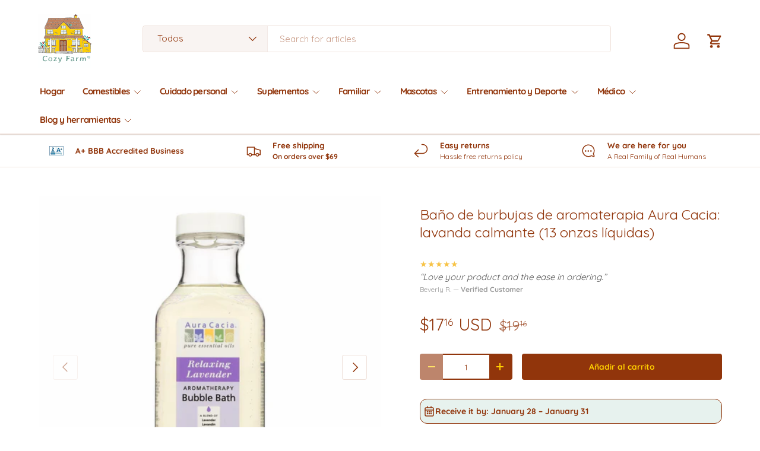

--- FILE ---
content_type: text/html; charset=utf-8
request_url: https://mycozyfarm.com/es/products/aura-cacia-aromatherapy-bubble-bath-relaxing-lavender-13-fl-oz
body_size: 70747
content:
<!doctype html>
<html class="no-js" lang="es" dir="ltr">
<head>
  <link rel="preconnect" href="https://cdn.shopify.com" crossorigin>
  






      
<script type="text/javascript">
var a = window.performance && window.performance.mark;
if (a) {
  window.performance.mark("shopsheriff.amp-snippet.start");
}
var doc = document;
var redirect = "/cart" === window.location.pathname
&& (doc.referrer.includes("ampproject.org") || doc.referrer.includes("/a/s/") )
&& !doc.location.search.includes("utm");

if(redirect) {
  var f = doc.location.search ? "&" : "?";
  window.location =
    window.location.origin
  + window.location.pathname
  + f
  + "utm_source=shopsheriff&utm_medium=amp&utm_campaign=shopsheriff&utm_content=add-to-cart";
}
if (a) {
  window.performance.mark("shopsheriff.amp-snippet.end");
}
      </script>




  
  <link rel="canonical" href="https://mycozyfarm.com/es/products/aura-cacia-aromatherapy-bubble-bath-relaxing-lavender-13-fl-oz">


  <script type="application/ld+json">
  {
    "@context": "https://schema.org",
    "@type": "Product",
    "name": "Baño de burbujas de aromaterapia Aura Cacia: lavanda calmante (13 onzas líquidas) ",
    "image": [
      "https://mycozyfarm.com/cdn/shop/products/30792834_fef6e1bb-5ecb-45b0-a505-0201eaf9e80a.jpg?v=1762473608&width=1024"
    ],
    "description": "\n\n\n\n Baño de burbujas calmante con aromaterapia y lavanda \n\n\n\n\n\n Baño de burbujas calmante con aromaterapia y lavanda\n\n Características y beneficios clave:\n\n\n\n \nExperiencia de aromaterapia: Infundido con aceite esencial de lavanda puro para una experiencia de baño calmante y reconfortante.\n\n\n\n Alivio del estrés: las propiedades calmantes de la lavanda ayudan a reducir el estrés y promover la relajación.\n\n\n\n Burbujas de lujo: Crea una capa espesa y lujosa de burbujas para una experiencia de baño placentera.\n\n\n\n Natural y suave: elaborado con ingredientes naturales que son suaves para la piel.\n\n\n\n Aceite esencial 100% puro: Garantiza la más alta calidad y eficacia de la experiencia de aromaterapia.\n\n\n\n\n Información adicional:\n\n Tamaño: 13 onzas líquidas\n\n Ingredientes: aguamarina, laureth sulfato de sodio, cocamidopropil betaína, aceite de Lavandula angustifolia (lavanda), glicerina, ácido cítrico, cloruro de sodio, fenoxietanol, ácido benzoico, sorbato de potasio.\n\n   Sumérgete en la tranquilidad de nuestro relajante baño de burbujas con aromaterapia de lavanda. Experimente los efectos calmantes de la lavanda mientras disfruta de las lujosas burbujas. ¡Haz tu pedido ahora y transforma tu baño en un paraíso relajante!\n\n\n\n",
    "sku": "UGGHG0922302",
    "mpn": 7348824998041,
    "brand": {
      "@type": "Brand",
      "name": "Aura Cacia"
    },
    "offers": {
      "@type": "Offer",
      "url": "https://mycozyfarm.com/es/products/aura-cacia-aromatherapy-bubble-bath-relaxing-lavender-13-fl-oz",
      "priceCurrency": "USD",
      "price": "17.16",
      "priceValidUntil": "2055-12-31",
      "itemCondition": "https://schema.org/NewCondition",
      "availability": "https://schema.org/InStock",
      "seller": {
        "@type": "Organization",
        "name": "Cozy Farm"
      }
    }
    
    
    
    
    
    
    , "additionalProperty": [
      
      
      
      
        
        
        {
          "@type": "PropertyValue",
          "name": "Size",
          "value": 0
        }
      
    ]
    
  }
  </script>



  <script src="https://cdn-widgetsrepository.yotpo.com/v1/loader/uMwBe6x9iclXwdf64GMIw4BKWzzGGqcMFwvseGNI?languageCode=es" async></script>
  
  






      
<script type="text/javascript">
var a = window.performance && window.performance.mark;
if (a) {
  window.performance.mark("shopsheriff.amp-snippet.start");
}
var doc = document;
var redirect = "/cart" === window.location.pathname
&& (doc.referrer.includes("ampproject.org") || doc.referrer.includes("/a/s/") )
&& !doc.location.search.includes("utm");

if(redirect) {
  var f = doc.location.search ? "&" : "?";
  window.location =
    window.location.origin
  + window.location.pathname
  + f
  + "utm_source=shopsheriff&utm_medium=amp&utm_campaign=shopsheriff&utm_content=add-to-cart";
}
if (a) {
  window.performance.mark("shopsheriff.amp-snippet.end");
}
      </script>




<meta charset="utf-8">
<meta name="viewport" content="width=device-width,initial-scale=1">
<title>Aura Cacia Baño de burbujas de aromaterapia de lavanda, remojo relajante (13 onzas líquidas) &ndash; Cozy Farm </title><link rel="canonical" href="https://mycozyfarm.com/es/products/aura-cacia-aromatherapy-bubble-bath-relaxing-lavender-13-fl-oz"><link rel="icon" href="//mycozyfarm.com/cdn/shop/files/favicon_b143e7b5-161b-411e-88c0-888dd1a90060.png?crop=center&height=48&v=1667527948&width=48" type="image/png">
  <link rel="apple-touch-icon" href="//mycozyfarm.com/cdn/shop/files/favicon_b143e7b5-161b-411e-88c0-888dd1a90060.png?crop=center&height=180&v=1667527948&width=180"><meta name="description" content="Experimenta la relajación con el baño de burbujas de lavanda Aura Cacia. Nuestra mezcla calmante limpia y nutre suavemente tu piel, dejándola fresca y rejuvenecida. Disfrute de un lujoso baño con aceite esencial de lavanda 100 % puro para disfrutar de una relajante experiencia de aromaterapia."><meta property="og:site_name" content="Cozy Farm ">
<meta property="og:url" content="https://mycozyfarm.com/es/products/aura-cacia-aromatherapy-bubble-bath-relaxing-lavender-13-fl-oz">
<meta property="og:title" content="Aura Cacia Baño de burbujas de aromaterapia de lavanda, remojo relajante (13 onzas líquidas)">
<meta property="og:type" content="product">
<meta property="og:description" content="Experimenta la relajación con el baño de burbujas de lavanda Aura Cacia. Nuestra mezcla calmante limpia y nutre suavemente tu piel, dejándola fresca y rejuvenecida. Disfrute de un lujoso baño con aceite esencial de lavanda 100 % puro para disfrutar de una relajante experiencia de aromaterapia."><meta property="og:image" content="http://mycozyfarm.com/cdn/shop/products/30792834_fef6e1bb-5ecb-45b0-a505-0201eaf9e80a.jpg?crop=center&height=1200&v=1762473608&width=1200">
  <meta property="og:image:secure_url" content="https://mycozyfarm.com/cdn/shop/products/30792834_fef6e1bb-5ecb-45b0-a505-0201eaf9e80a.jpg?crop=center&height=1200&v=1762473608&width=1200">
  <meta property="og:image:width" content="1600">
  <meta property="og:image:height" content="1600"><meta property="og:price:amount" content="17.16">
  <meta property="og:price:currency" content="USD"><meta name="twitter:site" content="@mycozyfarm"><meta name="twitter:card" content="summary_large_image">
<meta name="twitter:title" content="Aura Cacia Baño de burbujas de aromaterapia de lavanda, remojo relajante (13 onzas líquidas)">
<meta name="twitter:description" content="Experimenta la relajación con el baño de burbujas de lavanda Aura Cacia. Nuestra mezcla calmante limpia y nutre suavemente tu piel, dejándola fresca y rejuvenecida. Disfrute de un lujoso baño con aceite esencial de lavanda 100 % puro para disfrutar de una relajante experiencia de aromaterapia.">
<link rel="preload" href="//mycozyfarm.com/cdn/shop/t/25/assets/main.css?v=6124622802155735521767927992" as="style"><style data-shopify>
@font-face {
  font-family: Quicksand;
  font-weight: 400;
  font-style: normal;
  font-display: swap;
  src: url("//mycozyfarm.com/cdn/fonts/quicksand/quicksand_n4.bf8322a9d1da765aa396ad7b6eeb81930a6214de.woff2") format("woff2"),
       url("//mycozyfarm.com/cdn/fonts/quicksand/quicksand_n4.fa4cbd232d3483059e72b11f7239959a64c98426.woff") format("woff");
}
@font-face {
  font-family: Quicksand;
  font-weight: 500;
  font-style: normal;
  font-display: swap;
  src: url("//mycozyfarm.com/cdn/fonts/quicksand/quicksand_n5.8f86b119923a62b5ca76bc9a6fb25da7a7498802.woff2") format("woff2"),
       url("//mycozyfarm.com/cdn/fonts/quicksand/quicksand_n5.c31882e058f76d723a7b6b725ac3ca095b5a2a70.woff") format("woff");
}
@font-face {
  font-family: Quicksand;
  font-weight: 400;
  font-style: normal;
  font-display: swap;
  src: url("//mycozyfarm.com/cdn/fonts/quicksand/quicksand_n4.bf8322a9d1da765aa396ad7b6eeb81930a6214de.woff2") format("woff2"),
       url("//mycozyfarm.com/cdn/fonts/quicksand/quicksand_n4.fa4cbd232d3483059e72b11f7239959a64c98426.woff") format("woff");
}
@font-face {
  font-family: Quicksand;
  font-weight: 700;
  font-style: normal;
  font-display: swap;
  src: url("//mycozyfarm.com/cdn/fonts/quicksand/quicksand_n7.d375fe11182475f82f7bb6306a0a0e4018995610.woff2") format("woff2"),
       url("//mycozyfarm.com/cdn/fonts/quicksand/quicksand_n7.8ac2ae2fc4b90ef79aaa7aedb927d39f9f9aa3f4.woff") format("woff");
}
:root {
      --bg-color: 255 255 255 / 1.0;
      --bg-color-og: 255 255 255 / 1.0;
      --heading-color: 145 53 11;
      --text-color: 145 53 11;
      --text-color-og: 145 53 11;
      --scrollbar-color: 145 53 11;
      --link-color: 157 45 32;
      --link-color-og: 157 45 32;
      --star-color: 247 195 70;
      --sale-price-color: 210 0 20;--swatch-border-color-default: 233 215 206;
        --swatch-border-color-active: 200 154 133;
        --swatch-card-size: 24px;
        --swatch-variant-picker-size: 64px;--color-scheme-1-bg: 255 255 255 / 1.0;
      --color-scheme-1-grad: ;
      --color-scheme-1-heading: 145 53 11;
      --color-scheme-1-text: 145 53 11;
      --color-scheme-1-btn-bg: 255 207 0;
      --color-scheme-1-btn-text: 145 53 11;
      --color-scheme-1-btn-bg-hover: 253 195 3;--color-scheme-2-bg: 255 255 255 / 1.0;
      --color-scheme-2-grad: ;
      --color-scheme-2-heading: 145 53 11;
      --color-scheme-2-text: 145 53 11;
      --color-scheme-2-btn-bg: 145 53 11;
      --color-scheme-2-btn-text: 255 207 0;
      --color-scheme-2-btn-bg-hover: 176 83 10;--color-scheme-3-bg: 26 102 210 / 1.0;
      --color-scheme-3-grad: ;
      --color-scheme-3-heading: 255 255 255;
      --color-scheme-3-text: 255 255 255;
      --color-scheme-3-btn-bg: 51 51 51;
      --color-scheme-3-btn-text: 255 255 255;
      --color-scheme-3-btn-bg-hover: 90 90 90;

      --drawer-bg-color: 255 255 255 / 1.0;
      --drawer-text-color: 85 85 85;

      --panel-bg-color: 246 247 247 / 1.0;
      --panel-heading-color: 51 51 51;
      --panel-text-color: 85 85 85;

      --in-stock-text-color: 231 242 238;
      --low-stock-text-color: 157 45 32;
      --very-low-stock-text-color: 157 45 32;
      --no-stock-text-color: 210 0 20;
      --no-stock-backordered-text-color: 119 119 119;

      --error-bg-color: 252 237 238;
      --error-text-color: 180 12 28;
      --success-bg-color: 232 246 234;
      --success-text-color: 44 126 63;
      --info-bg-color: 228 237 250;
      --info-text-color: 26 102 210;

      --heading-font-family: Quicksand, sans-serif;
      --heading-font-style: normal;
      --heading-font-weight: 400;
      --heading-scale-start: 2;
      --heading-letter-spacing: 0.0em;

      --navigation-font-family: Quicksand, sans-serif;
      --navigation-font-style: normal;
      --navigation-font-weight: 700;
      --navigation-letter-spacing: -0.05em;--heading-text-transform: none;
--subheading-text-transform: none;
      --body-font-family: Quicksand, sans-serif;
      --body-font-style: normal;
      --body-font-weight: 400;
      --body-font-size: 15;
      --body-font-size-px: 15px;
      --body-letter-spacing: 0.0em;

      --section-gap: 24;
      --heading-gap: calc(8 * var(--space-unit));--grid-column-gap: 20px;
      --product-card-gap: 20px;--btn-bg-color: 145 53 11;
      --btn-bg-hover-color: 176 83 10;
      --btn-text-color: 255 207 0;
      --btn-bg-color-og: 145 53 11;
      --btn-text-color-og: 255 207 0;
      --btn-alt-bg-color: 255 207 0;
      --btn-alt-bg-alpha: 1.0;
      --btn-alt-text-color: 145 53 11;
      --btn-border-width: 2px;
      --btn-padding-y: 12px;
      --btn-text-size: 0.92em;

      
      --btn-border-radius: 4px;
      

      --btn-lg-border-radius: 50%;
      --btn-icon-border-radius: 50%;
      --input-with-btn-inner-radius: var(--btn-border-radius);

      --input-bg-color: 255 255 255 / 1.0;
      --input-text-color: 145 53 11;
      --input-border-width: 2px;
      --input-border-radius: 2px;
      --textarea-border-radius: 2px;
      --input-border-radius: 4px;
      --input-bg-color-diff-3: #f7f7f7;
      --input-bg-color-diff-6: #f0f0f0;

      --modal-border-radius: 0px;
      --modal-overlay-color: 0 0 0;
      --modal-overlay-opacity: 0.4;
      --drawer-border-radius: 0px;
      --overlay-border-radius: 4px;--sale-label-bg-color: 213 47 90;
      --sale-label-text-color: 255 255 255;--sold-out-label-bg-color: 85 85 85;
      --sold-out-label-text-color: 255 255 255;--new-label-bg-color: 33 43 54;
      --new-label-text-color: 255 255 255;--preorder-label-bg-color: 0 126 18;
      --preorder-label-text-color: 255 255 255;

      --page-width: 2610px;
      --gutter-sm: 20px;
      --gutter-md: 48px;
      --gutter-lg: 64px;

      --payment-terms-bg-color: #ffffff;

      --coll-card-bg-color: #F9F9F9;
      --coll-card-border-color: #E1E1E1;

      --card-bg-color: 249 249 249;
      --card-text-color: 145 53 11;
      --card-border-color: #91350b;--blend-bg-color: #fefefe;

      --reading-width: 48em;
        --cart-savings-color: 255 0 0
      
    }@media (max-width: 769px) {
      :root {
        --reading-width: 36em;
      }
    }
  </style><link rel="stylesheet" href="//mycozyfarm.com/cdn/shop/t/25/assets/main.css?v=6124622802155735521767927992">
  <script src="//mycozyfarm.com/cdn/shop/t/25/assets/main.js?v=143274360285165072801767927992" defer="defer"></script><link href="//mycozyfarm.com/cdn/fonts/quicksand/quicksand_n4.bf8322a9d1da765aa396ad7b6eeb81930a6214de.woff2" as="font" type="font/woff2" crossorigin="anonymous" rel="preload">
<link href="//mycozyfarm.com/cdn/fonts/quicksand/quicksand_n4.bf8322a9d1da765aa396ad7b6eeb81930a6214de.woff2" as="font" type="font/woff2" crossorigin="anonymous" rel="preload">
<script>window.performance && window.performance.mark && window.performance.mark('shopify.content_for_header.start');</script><meta name="facebook-domain-verification" content="rs98mp3k9ghtyevgvaqnhq99oxe9v1">
<meta id="shopify-digital-wallet" name="shopify-digital-wallet" content="/49623629977/digital_wallets/dialog">
<meta name="shopify-checkout-api-token" content="b0c3e97486492cf902fc4c77a983a3b0">
<meta id="in-context-paypal-metadata" data-shop-id="49623629977" data-venmo-supported="false" data-environment="production" data-locale="es_ES" data-paypal-v4="true" data-currency="USD">
<link rel="alternate" hreflang="x-default" href="https://mycozyfarm.com/products/aura-cacia-aromatherapy-bubble-bath-relaxing-lavender-13-fl-oz">
<link rel="alternate" hreflang="en" href="https://mycozyfarm.com/products/aura-cacia-aromatherapy-bubble-bath-relaxing-lavender-13-fl-oz">
<link rel="alternate" hreflang="es" href="https://mycozyfarm.com/es/products/aura-cacia-aromatherapy-bubble-bath-relaxing-lavender-13-fl-oz">
<link rel="alternate" type="application/json+oembed" href="https://mycozyfarm.com/es/products/aura-cacia-aromatherapy-bubble-bath-relaxing-lavender-13-fl-oz.oembed">
<script async="async" src="/checkouts/internal/preloads.js?locale=es-US"></script>
<link rel="preconnect" href="https://shop.app" crossorigin="anonymous">
<script async="async" src="https://shop.app/checkouts/internal/preloads.js?locale=es-US&shop_id=49623629977" crossorigin="anonymous"></script>
<script id="apple-pay-shop-capabilities" type="application/json">{"shopId":49623629977,"countryCode":"US","currencyCode":"USD","merchantCapabilities":["supports3DS"],"merchantId":"gid:\/\/shopify\/Shop\/49623629977","merchantName":"Cozy Farm ","requiredBillingContactFields":["postalAddress","email"],"requiredShippingContactFields":["postalAddress","email"],"shippingType":"shipping","supportedNetworks":["visa","masterCard","amex","discover","elo","jcb"],"total":{"type":"pending","label":"Cozy Farm ","amount":"1.00"},"shopifyPaymentsEnabled":true,"supportsSubscriptions":true}</script>
<script id="shopify-features" type="application/json">{"accessToken":"b0c3e97486492cf902fc4c77a983a3b0","betas":["rich-media-storefront-analytics"],"domain":"mycozyfarm.com","predictiveSearch":true,"shopId":49623629977,"locale":"es"}</script>
<script>var Shopify = Shopify || {};
Shopify.shop = "nico-cappelluti-turnkey.myshopify.com";
Shopify.locale = "es";
Shopify.currency = {"active":"USD","rate":"1.0"};
Shopify.country = "US";
Shopify.theme = {"name":"Canopy 7.1-No-Free","id":146903171225,"schema_name":"Canopy","schema_version":"7.1.0","theme_store_id":732,"role":"main"};
Shopify.theme.handle = "null";
Shopify.theme.style = {"id":null,"handle":null};
Shopify.cdnHost = "mycozyfarm.com/cdn";
Shopify.routes = Shopify.routes || {};
Shopify.routes.root = "/es/";</script>
<script type="module">!function(o){(o.Shopify=o.Shopify||{}).modules=!0}(window);</script>
<script>!function(o){function n(){var o=[];function n(){o.push(Array.prototype.slice.apply(arguments))}return n.q=o,n}var t=o.Shopify=o.Shopify||{};t.loadFeatures=n(),t.autoloadFeatures=n()}(window);</script>
<script>
  window.ShopifyPay = window.ShopifyPay || {};
  window.ShopifyPay.apiHost = "shop.app\/pay";
  window.ShopifyPay.redirectState = null;
</script>
<script id="shop-js-analytics" type="application/json">{"pageType":"product"}</script>
<script defer="defer" async type="module" src="//mycozyfarm.com/cdn/shopifycloud/shop-js/modules/v2/client.init-shop-cart-sync_2Gr3Q33f.es.esm.js"></script>
<script defer="defer" async type="module" src="//mycozyfarm.com/cdn/shopifycloud/shop-js/modules/v2/chunk.common_noJfOIa7.esm.js"></script>
<script defer="defer" async type="module" src="//mycozyfarm.com/cdn/shopifycloud/shop-js/modules/v2/chunk.modal_Deo2FJQo.esm.js"></script>
<script type="module">
  await import("//mycozyfarm.com/cdn/shopifycloud/shop-js/modules/v2/client.init-shop-cart-sync_2Gr3Q33f.es.esm.js");
await import("//mycozyfarm.com/cdn/shopifycloud/shop-js/modules/v2/chunk.common_noJfOIa7.esm.js");
await import("//mycozyfarm.com/cdn/shopifycloud/shop-js/modules/v2/chunk.modal_Deo2FJQo.esm.js");

  window.Shopify.SignInWithShop?.initShopCartSync?.({"fedCMEnabled":true,"windoidEnabled":true});

</script>
<script defer="defer" async type="module" src="//mycozyfarm.com/cdn/shopifycloud/shop-js/modules/v2/client.payment-terms_DYWUeaxY.es.esm.js"></script>
<script defer="defer" async type="module" src="//mycozyfarm.com/cdn/shopifycloud/shop-js/modules/v2/chunk.common_noJfOIa7.esm.js"></script>
<script defer="defer" async type="module" src="//mycozyfarm.com/cdn/shopifycloud/shop-js/modules/v2/chunk.modal_Deo2FJQo.esm.js"></script>
<script type="module">
  await import("//mycozyfarm.com/cdn/shopifycloud/shop-js/modules/v2/client.payment-terms_DYWUeaxY.es.esm.js");
await import("//mycozyfarm.com/cdn/shopifycloud/shop-js/modules/v2/chunk.common_noJfOIa7.esm.js");
await import("//mycozyfarm.com/cdn/shopifycloud/shop-js/modules/v2/chunk.modal_Deo2FJQo.esm.js");

  
</script>
<script>
  window.Shopify = window.Shopify || {};
  if (!window.Shopify.featureAssets) window.Shopify.featureAssets = {};
  window.Shopify.featureAssets['shop-js'] = {"shop-cart-sync":["modules/v2/client.shop-cart-sync_CLKquFP5.es.esm.js","modules/v2/chunk.common_noJfOIa7.esm.js","modules/v2/chunk.modal_Deo2FJQo.esm.js"],"init-fed-cm":["modules/v2/client.init-fed-cm_UIHl99eI.es.esm.js","modules/v2/chunk.common_noJfOIa7.esm.js","modules/v2/chunk.modal_Deo2FJQo.esm.js"],"shop-cash-offers":["modules/v2/client.shop-cash-offers_CmfU17z0.es.esm.js","modules/v2/chunk.common_noJfOIa7.esm.js","modules/v2/chunk.modal_Deo2FJQo.esm.js"],"shop-login-button":["modules/v2/client.shop-login-button_TNcmr2ON.es.esm.js","modules/v2/chunk.common_noJfOIa7.esm.js","modules/v2/chunk.modal_Deo2FJQo.esm.js"],"pay-button":["modules/v2/client.pay-button_Bev6HBFS.es.esm.js","modules/v2/chunk.common_noJfOIa7.esm.js","modules/v2/chunk.modal_Deo2FJQo.esm.js"],"shop-button":["modules/v2/client.shop-button_D1FAYBb2.es.esm.js","modules/v2/chunk.common_noJfOIa7.esm.js","modules/v2/chunk.modal_Deo2FJQo.esm.js"],"avatar":["modules/v2/client.avatar_BTnouDA3.es.esm.js"],"init-windoid":["modules/v2/client.init-windoid_DEZXpPDW.es.esm.js","modules/v2/chunk.common_noJfOIa7.esm.js","modules/v2/chunk.modal_Deo2FJQo.esm.js"],"init-shop-for-new-customer-accounts":["modules/v2/client.init-shop-for-new-customer-accounts_BplbpZyb.es.esm.js","modules/v2/client.shop-login-button_TNcmr2ON.es.esm.js","modules/v2/chunk.common_noJfOIa7.esm.js","modules/v2/chunk.modal_Deo2FJQo.esm.js"],"init-shop-email-lookup-coordinator":["modules/v2/client.init-shop-email-lookup-coordinator_HqkMc84a.es.esm.js","modules/v2/chunk.common_noJfOIa7.esm.js","modules/v2/chunk.modal_Deo2FJQo.esm.js"],"init-shop-cart-sync":["modules/v2/client.init-shop-cart-sync_2Gr3Q33f.es.esm.js","modules/v2/chunk.common_noJfOIa7.esm.js","modules/v2/chunk.modal_Deo2FJQo.esm.js"],"shop-toast-manager":["modules/v2/client.shop-toast-manager_SugAQS8a.es.esm.js","modules/v2/chunk.common_noJfOIa7.esm.js","modules/v2/chunk.modal_Deo2FJQo.esm.js"],"init-customer-accounts":["modules/v2/client.init-customer-accounts_fxIyJgvX.es.esm.js","modules/v2/client.shop-login-button_TNcmr2ON.es.esm.js","modules/v2/chunk.common_noJfOIa7.esm.js","modules/v2/chunk.modal_Deo2FJQo.esm.js"],"init-customer-accounts-sign-up":["modules/v2/client.init-customer-accounts-sign-up_DnItKKRk.es.esm.js","modules/v2/client.shop-login-button_TNcmr2ON.es.esm.js","modules/v2/chunk.common_noJfOIa7.esm.js","modules/v2/chunk.modal_Deo2FJQo.esm.js"],"shop-follow-button":["modules/v2/client.shop-follow-button_Bfwbpk3m.es.esm.js","modules/v2/chunk.common_noJfOIa7.esm.js","modules/v2/chunk.modal_Deo2FJQo.esm.js"],"checkout-modal":["modules/v2/client.checkout-modal_BA6xEtNy.es.esm.js","modules/v2/chunk.common_noJfOIa7.esm.js","modules/v2/chunk.modal_Deo2FJQo.esm.js"],"shop-login":["modules/v2/client.shop-login_D2RP8Rbe.es.esm.js","modules/v2/chunk.common_noJfOIa7.esm.js","modules/v2/chunk.modal_Deo2FJQo.esm.js"],"lead-capture":["modules/v2/client.lead-capture_Dq1M6aah.es.esm.js","modules/v2/chunk.common_noJfOIa7.esm.js","modules/v2/chunk.modal_Deo2FJQo.esm.js"],"payment-terms":["modules/v2/client.payment-terms_DYWUeaxY.es.esm.js","modules/v2/chunk.common_noJfOIa7.esm.js","modules/v2/chunk.modal_Deo2FJQo.esm.js"]};
</script>
<script>(function() {
  var isLoaded = false;
  function asyncLoad() {
    if (isLoaded) return;
    isLoaded = true;
    var urls = ["https:\/\/ecommplugins-scripts.trustpilot.com\/v2.1\/js\/header.min.js?settings=eyJrZXkiOiJyemF0cUdkeTdRWDF0Q0V3IiwicyI6InNrdSJ9\u0026v=2.5\u0026shop=nico-cappelluti-turnkey.myshopify.com","https:\/\/ecommplugins-trustboxsettings.trustpilot.com\/nico-cappelluti-turnkey.myshopify.com.js?settings=1668740890755\u0026shop=nico-cappelluti-turnkey.myshopify.com","https:\/\/widget.trustpilot.com\/bootstrap\/v5\/tp.widget.sync.bootstrap.min.js?shop=nico-cappelluti-turnkey.myshopify.com","https:\/\/cdn-app.sealsubscriptions.com\/shopify\/public\/js\/sealsubscriptions.js?shop=nico-cappelluti-turnkey.myshopify.com"];
    for (var i = 0; i < urls.length; i++) {
      var s = document.createElement('script');
      s.type = 'text/javascript';
      s.async = true;
      s.src = urls[i];
      var x = document.getElementsByTagName('script')[0];
      x.parentNode.insertBefore(s, x);
    }
  };
  if(window.attachEvent) {
    window.attachEvent('onload', asyncLoad);
  } else {
    window.addEventListener('load', asyncLoad, false);
  }
})();</script>
<script id="__st">var __st={"a":49623629977,"offset":-18000,"reqid":"8a856ad6-d3a4-4c0f-bd88-55c5be218d52-1769324697","pageurl":"mycozyfarm.com\/es\/products\/aura-cacia-aromatherapy-bubble-bath-relaxing-lavender-13-fl-oz","u":"d9b652678ff6","p":"product","rtyp":"product","rid":7348824998041};</script>
<script>window.ShopifyPaypalV4VisibilityTracking = true;</script>
<script id="captcha-bootstrap">!function(){'use strict';const t='contact',e='account',n='new_comment',o=[[t,t],['blogs',n],['comments',n],[t,'customer']],c=[[e,'customer_login'],[e,'guest_login'],[e,'recover_customer_password'],[e,'create_customer']],r=t=>t.map((([t,e])=>`form[action*='/${t}']:not([data-nocaptcha='true']) input[name='form_type'][value='${e}']`)).join(','),a=t=>()=>t?[...document.querySelectorAll(t)].map((t=>t.form)):[];function s(){const t=[...o],e=r(t);return a(e)}const i='password',u='form_key',d=['recaptcha-v3-token','g-recaptcha-response','h-captcha-response',i],f=()=>{try{return window.sessionStorage}catch{return}},m='__shopify_v',_=t=>t.elements[u];function p(t,e,n=!1){try{const o=window.sessionStorage,c=JSON.parse(o.getItem(e)),{data:r}=function(t){const{data:e,action:n}=t;return t[m]||n?{data:e,action:n}:{data:t,action:n}}(c);for(const[e,n]of Object.entries(r))t.elements[e]&&(t.elements[e].value=n);n&&o.removeItem(e)}catch(o){console.error('form repopulation failed',{error:o})}}const l='form_type',E='cptcha';function T(t){t.dataset[E]=!0}const w=window,h=w.document,L='Shopify',v='ce_forms',y='captcha';let A=!1;((t,e)=>{const n=(g='f06e6c50-85a8-45c8-87d0-21a2b65856fe',I='https://cdn.shopify.com/shopifycloud/storefront-forms-hcaptcha/ce_storefront_forms_captcha_hcaptcha.v1.5.2.iife.js',D={infoText:'Protegido por hCaptcha',privacyText:'Privacidad',termsText:'Términos'},(t,e,n)=>{const o=w[L][v],c=o.bindForm;if(c)return c(t,g,e,D).then(n);var r;o.q.push([[t,g,e,D],n]),r=I,A||(h.body.append(Object.assign(h.createElement('script'),{id:'captcha-provider',async:!0,src:r})),A=!0)});var g,I,D;w[L]=w[L]||{},w[L][v]=w[L][v]||{},w[L][v].q=[],w[L][y]=w[L][y]||{},w[L][y].protect=function(t,e){n(t,void 0,e),T(t)},Object.freeze(w[L][y]),function(t,e,n,w,h,L){const[v,y,A,g]=function(t,e,n){const i=e?o:[],u=t?c:[],d=[...i,...u],f=r(d),m=r(i),_=r(d.filter((([t,e])=>n.includes(e))));return[a(f),a(m),a(_),s()]}(w,h,L),I=t=>{const e=t.target;return e instanceof HTMLFormElement?e:e&&e.form},D=t=>v().includes(t);t.addEventListener('submit',(t=>{const e=I(t);if(!e)return;const n=D(e)&&!e.dataset.hcaptchaBound&&!e.dataset.recaptchaBound,o=_(e),c=g().includes(e)&&(!o||!o.value);(n||c)&&t.preventDefault(),c&&!n&&(function(t){try{if(!f())return;!function(t){const e=f();if(!e)return;const n=_(t);if(!n)return;const o=n.value;o&&e.removeItem(o)}(t);const e=Array.from(Array(32),(()=>Math.random().toString(36)[2])).join('');!function(t,e){_(t)||t.append(Object.assign(document.createElement('input'),{type:'hidden',name:u})),t.elements[u].value=e}(t,e),function(t,e){const n=f();if(!n)return;const o=[...t.querySelectorAll(`input[type='${i}']`)].map((({name:t})=>t)),c=[...d,...o],r={};for(const[a,s]of new FormData(t).entries())c.includes(a)||(r[a]=s);n.setItem(e,JSON.stringify({[m]:1,action:t.action,data:r}))}(t,e)}catch(e){console.error('failed to persist form',e)}}(e),e.submit())}));const S=(t,e)=>{t&&!t.dataset[E]&&(n(t,e.some((e=>e===t))),T(t))};for(const o of['focusin','change'])t.addEventListener(o,(t=>{const e=I(t);D(e)&&S(e,y())}));const B=e.get('form_key'),M=e.get(l),P=B&&M;t.addEventListener('DOMContentLoaded',(()=>{const t=y();if(P)for(const e of t)e.elements[l].value===M&&p(e,B);[...new Set([...A(),...v().filter((t=>'true'===t.dataset.shopifyCaptcha))])].forEach((e=>S(e,t)))}))}(h,new URLSearchParams(w.location.search),n,t,e,['guest_login'])})(!0,!0)}();</script>
<script integrity="sha256-4kQ18oKyAcykRKYeNunJcIwy7WH5gtpwJnB7kiuLZ1E=" data-source-attribution="shopify.loadfeatures" defer="defer" src="//mycozyfarm.com/cdn/shopifycloud/storefront/assets/storefront/load_feature-a0a9edcb.js" crossorigin="anonymous"></script>
<script crossorigin="anonymous" defer="defer" src="//mycozyfarm.com/cdn/shopifycloud/storefront/assets/shopify_pay/storefront-65b4c6d7.js?v=20250812"></script>
<script data-source-attribution="shopify.dynamic_checkout.dynamic.init">var Shopify=Shopify||{};Shopify.PaymentButton=Shopify.PaymentButton||{isStorefrontPortableWallets:!0,init:function(){window.Shopify.PaymentButton.init=function(){};var t=document.createElement("script");t.src="https://mycozyfarm.com/cdn/shopifycloud/portable-wallets/latest/portable-wallets.es.js",t.type="module",document.head.appendChild(t)}};
</script>
<script data-source-attribution="shopify.dynamic_checkout.buyer_consent">
  function portableWalletsHideBuyerConsent(e){var t=document.getElementById("shopify-buyer-consent"),n=document.getElementById("shopify-subscription-policy-button");t&&n&&(t.classList.add("hidden"),t.setAttribute("aria-hidden","true"),n.removeEventListener("click",e))}function portableWalletsShowBuyerConsent(e){var t=document.getElementById("shopify-buyer-consent"),n=document.getElementById("shopify-subscription-policy-button");t&&n&&(t.classList.remove("hidden"),t.removeAttribute("aria-hidden"),n.addEventListener("click",e))}window.Shopify?.PaymentButton&&(window.Shopify.PaymentButton.hideBuyerConsent=portableWalletsHideBuyerConsent,window.Shopify.PaymentButton.showBuyerConsent=portableWalletsShowBuyerConsent);
</script>
<script data-source-attribution="shopify.dynamic_checkout.cart.bootstrap">document.addEventListener("DOMContentLoaded",(function(){function t(){return document.querySelector("shopify-accelerated-checkout-cart, shopify-accelerated-checkout")}if(t())Shopify.PaymentButton.init();else{new MutationObserver((function(e,n){t()&&(Shopify.PaymentButton.init(),n.disconnect())})).observe(document.body,{childList:!0,subtree:!0})}}));
</script>
<script integrity="sha256-UKWaHeJF5b+bubOfVeha2cYIb/jO7nw4LdbV5ISIdag=" data-source-attribution="shopify.remote_product_tracking" data-shopify-remote-tracking="{&quot;publisher_shop_id&quot;:49623629977,&quot;theme_id&quot;:146903171225,&quot;theme_published&quot;:true,&quot;theme_store_id&quot;:732,&quot;placement&quot;:&quot;collection&quot;,&quot;event_data&quot;:{&quot;handle&quot;:&quot;aura-cacia-aromatherapy-bubble-bath-relaxing-lavender-13-fl-oz&quot;,&quot;page_type&quot;:&quot;product&quot;}}" defer="defer" src="//mycozyfarm.com/cdn/shopifycloud/storefront/assets/storefront/remote_product_tracking-66fe6f87.js" crossorigin="anonymous"></script>
<link id="shopify-accelerated-checkout-styles" rel="stylesheet" media="screen" href="https://mycozyfarm.com/cdn/shopifycloud/portable-wallets/latest/accelerated-checkout-backwards-compat.css" crossorigin="anonymous">
<style id="shopify-accelerated-checkout-cart">
        #shopify-buyer-consent {
  margin-top: 1em;
  display: inline-block;
  width: 100%;
}

#shopify-buyer-consent.hidden {
  display: none;
}

#shopify-subscription-policy-button {
  background: none;
  border: none;
  padding: 0;
  text-decoration: underline;
  font-size: inherit;
  cursor: pointer;
}

#shopify-subscription-policy-button::before {
  box-shadow: none;
}

      </style>
<script id="sections-script" data-sections="header,footer" defer="defer" src="//mycozyfarm.com/cdn/shop/t/25/compiled_assets/scripts.js?v=33890"></script>
<script>window.performance && window.performance.mark && window.performance.mark('shopify.content_for_header.end');</script>


  <script>document.documentElement.className = document.documentElement.className.replace('no-js', 'js');</script><meta name="google-site-verification" content="uX3Ww2CUhsGaKYrIHwKL-ZbY6-TVODH4ZsrwtGZw2p8"> 


  <link
      rel="apple-touch-icon"
      sizes="180x180"
      href="https://cdn.shopify.com/s/files/1/0496/2362/9977/files/apple_icon_47f20888-0ebf-4082-897e-e28e9914e384.png?v=1606753938"
    >
   <script>
window.onload=function(){!function(w,d,s,l,i){w[l]=w[l]||[];w[l].push({'gtm.start':new Date().getTime(),event:'gtm.js'});var f=d.getElementsByTagName(s)[0],j=d.createElement(s),dl=l!='dataLayer'?'&l='+l:'';j.async=!0;j.src='https://www.googletagmanager.com/gtm.js?id='+i+dl;f.parentNode.insertBefore(j,f)}(window,document,'script','dataLayer','GTM-TVKGF8S');};
</script>
 <script defer>
(function(){function gtag(){dataLayer.push(arguments);}
window.dataLayer=window.dataLayer||[];gtag('js',new Date());




var s=document.createElement('script');s.async=1;s.src="https://www.googletagmanager.com/gtag/js?id=AW-572569528";document.head.appendChild(s);




gtag('config','AW-572569528');

gtag('event','view_item',{ 'send_to':'AW-572569528', 'value':17.16,  'items':[{'id':'shopify_US_7348824998041_41999841591449','google_business_vertical':'retail'}]  });})();
</script>
<script async src="https://www.googletagmanager.com/gtag/js?id=AW-572569528"></script>
  <script async > window.dataLayer=window.dataLayer||[];function gtag(){dataLayer.push(arguments);}gtag('js',new Date());gtag('config','AW-572569528',{'send_page_view':false});</script>
  <script>window.performance && window.performance.mark && window.performance.mark('shopify.content_for_header.start');</script><meta name="facebook-domain-verification" content="rs98mp3k9ghtyevgvaqnhq99oxe9v1">
<meta id="shopify-digital-wallet" name="shopify-digital-wallet" content="/49623629977/digital_wallets/dialog">
<meta name="shopify-checkout-api-token" content="b0c3e97486492cf902fc4c77a983a3b0">
<meta id="in-context-paypal-metadata" data-shop-id="49623629977" data-venmo-supported="false" data-environment="production" data-locale="es_ES" data-paypal-v4="true" data-currency="USD">
<link rel="alternate" hreflang="x-default" href="https://mycozyfarm.com/products/aura-cacia-aromatherapy-bubble-bath-relaxing-lavender-13-fl-oz">
<link rel="alternate" hreflang="en" href="https://mycozyfarm.com/products/aura-cacia-aromatherapy-bubble-bath-relaxing-lavender-13-fl-oz">
<link rel="alternate" hreflang="es" href="https://mycozyfarm.com/es/products/aura-cacia-aromatherapy-bubble-bath-relaxing-lavender-13-fl-oz">
<link rel="alternate" type="application/json+oembed" href="https://mycozyfarm.com/es/products/aura-cacia-aromatherapy-bubble-bath-relaxing-lavender-13-fl-oz.oembed">
<script async="async" src="/checkouts/internal/preloads.js?locale=es-US"></script>
<link rel="preconnect" href="https://shop.app" crossorigin="anonymous">
<script async="async" src="https://shop.app/checkouts/internal/preloads.js?locale=es-US&shop_id=49623629977" crossorigin="anonymous"></script>
<script id="apple-pay-shop-capabilities" type="application/json">{"shopId":49623629977,"countryCode":"US","currencyCode":"USD","merchantCapabilities":["supports3DS"],"merchantId":"gid:\/\/shopify\/Shop\/49623629977","merchantName":"Cozy Farm ","requiredBillingContactFields":["postalAddress","email"],"requiredShippingContactFields":["postalAddress","email"],"shippingType":"shipping","supportedNetworks":["visa","masterCard","amex","discover","elo","jcb"],"total":{"type":"pending","label":"Cozy Farm ","amount":"1.00"},"shopifyPaymentsEnabled":true,"supportsSubscriptions":true}</script>
<script id="shopify-features" type="application/json">{"accessToken":"b0c3e97486492cf902fc4c77a983a3b0","betas":["rich-media-storefront-analytics"],"domain":"mycozyfarm.com","predictiveSearch":true,"shopId":49623629977,"locale":"es"}</script>
<script>var Shopify = Shopify || {};
Shopify.shop = "nico-cappelluti-turnkey.myshopify.com";
Shopify.locale = "es";
Shopify.currency = {"active":"USD","rate":"1.0"};
Shopify.country = "US";
Shopify.theme = {"name":"Canopy 7.1-No-Free","id":146903171225,"schema_name":"Canopy","schema_version":"7.1.0","theme_store_id":732,"role":"main"};
Shopify.theme.handle = "null";
Shopify.theme.style = {"id":null,"handle":null};
Shopify.cdnHost = "mycozyfarm.com/cdn";
Shopify.routes = Shopify.routes || {};
Shopify.routes.root = "/es/";</script>
<script type="module">!function(o){(o.Shopify=o.Shopify||{}).modules=!0}(window);</script>
<script>!function(o){function n(){var o=[];function n(){o.push(Array.prototype.slice.apply(arguments))}return n.q=o,n}var t=o.Shopify=o.Shopify||{};t.loadFeatures=n(),t.autoloadFeatures=n()}(window);</script>
<script>
  window.ShopifyPay = window.ShopifyPay || {};
  window.ShopifyPay.apiHost = "shop.app\/pay";
  window.ShopifyPay.redirectState = null;
</script>
<script id="shop-js-analytics" type="application/json">{"pageType":"product"}</script>
<script defer="defer" async type="module" src="//mycozyfarm.com/cdn/shopifycloud/shop-js/modules/v2/client.init-shop-cart-sync_2Gr3Q33f.es.esm.js"></script>
<script defer="defer" async type="module" src="//mycozyfarm.com/cdn/shopifycloud/shop-js/modules/v2/chunk.common_noJfOIa7.esm.js"></script>
<script defer="defer" async type="module" src="//mycozyfarm.com/cdn/shopifycloud/shop-js/modules/v2/chunk.modal_Deo2FJQo.esm.js"></script>
<script type="module">
  await import("//mycozyfarm.com/cdn/shopifycloud/shop-js/modules/v2/client.init-shop-cart-sync_2Gr3Q33f.es.esm.js");
await import("//mycozyfarm.com/cdn/shopifycloud/shop-js/modules/v2/chunk.common_noJfOIa7.esm.js");
await import("//mycozyfarm.com/cdn/shopifycloud/shop-js/modules/v2/chunk.modal_Deo2FJQo.esm.js");

  window.Shopify.SignInWithShop?.initShopCartSync?.({"fedCMEnabled":true,"windoidEnabled":true});

</script>
<script defer="defer" async type="module" src="//mycozyfarm.com/cdn/shopifycloud/shop-js/modules/v2/client.payment-terms_DYWUeaxY.es.esm.js"></script>
<script defer="defer" async type="module" src="//mycozyfarm.com/cdn/shopifycloud/shop-js/modules/v2/chunk.common_noJfOIa7.esm.js"></script>
<script defer="defer" async type="module" src="//mycozyfarm.com/cdn/shopifycloud/shop-js/modules/v2/chunk.modal_Deo2FJQo.esm.js"></script>
<script type="module">
  await import("//mycozyfarm.com/cdn/shopifycloud/shop-js/modules/v2/client.payment-terms_DYWUeaxY.es.esm.js");
await import("//mycozyfarm.com/cdn/shopifycloud/shop-js/modules/v2/chunk.common_noJfOIa7.esm.js");
await import("//mycozyfarm.com/cdn/shopifycloud/shop-js/modules/v2/chunk.modal_Deo2FJQo.esm.js");

  
</script>
<script>
  window.Shopify = window.Shopify || {};
  if (!window.Shopify.featureAssets) window.Shopify.featureAssets = {};
  window.Shopify.featureAssets['shop-js'] = {"shop-cart-sync":["modules/v2/client.shop-cart-sync_CLKquFP5.es.esm.js","modules/v2/chunk.common_noJfOIa7.esm.js","modules/v2/chunk.modal_Deo2FJQo.esm.js"],"init-fed-cm":["modules/v2/client.init-fed-cm_UIHl99eI.es.esm.js","modules/v2/chunk.common_noJfOIa7.esm.js","modules/v2/chunk.modal_Deo2FJQo.esm.js"],"shop-cash-offers":["modules/v2/client.shop-cash-offers_CmfU17z0.es.esm.js","modules/v2/chunk.common_noJfOIa7.esm.js","modules/v2/chunk.modal_Deo2FJQo.esm.js"],"shop-login-button":["modules/v2/client.shop-login-button_TNcmr2ON.es.esm.js","modules/v2/chunk.common_noJfOIa7.esm.js","modules/v2/chunk.modal_Deo2FJQo.esm.js"],"pay-button":["modules/v2/client.pay-button_Bev6HBFS.es.esm.js","modules/v2/chunk.common_noJfOIa7.esm.js","modules/v2/chunk.modal_Deo2FJQo.esm.js"],"shop-button":["modules/v2/client.shop-button_D1FAYBb2.es.esm.js","modules/v2/chunk.common_noJfOIa7.esm.js","modules/v2/chunk.modal_Deo2FJQo.esm.js"],"avatar":["modules/v2/client.avatar_BTnouDA3.es.esm.js"],"init-windoid":["modules/v2/client.init-windoid_DEZXpPDW.es.esm.js","modules/v2/chunk.common_noJfOIa7.esm.js","modules/v2/chunk.modal_Deo2FJQo.esm.js"],"init-shop-for-new-customer-accounts":["modules/v2/client.init-shop-for-new-customer-accounts_BplbpZyb.es.esm.js","modules/v2/client.shop-login-button_TNcmr2ON.es.esm.js","modules/v2/chunk.common_noJfOIa7.esm.js","modules/v2/chunk.modal_Deo2FJQo.esm.js"],"init-shop-email-lookup-coordinator":["modules/v2/client.init-shop-email-lookup-coordinator_HqkMc84a.es.esm.js","modules/v2/chunk.common_noJfOIa7.esm.js","modules/v2/chunk.modal_Deo2FJQo.esm.js"],"init-shop-cart-sync":["modules/v2/client.init-shop-cart-sync_2Gr3Q33f.es.esm.js","modules/v2/chunk.common_noJfOIa7.esm.js","modules/v2/chunk.modal_Deo2FJQo.esm.js"],"shop-toast-manager":["modules/v2/client.shop-toast-manager_SugAQS8a.es.esm.js","modules/v2/chunk.common_noJfOIa7.esm.js","modules/v2/chunk.modal_Deo2FJQo.esm.js"],"init-customer-accounts":["modules/v2/client.init-customer-accounts_fxIyJgvX.es.esm.js","modules/v2/client.shop-login-button_TNcmr2ON.es.esm.js","modules/v2/chunk.common_noJfOIa7.esm.js","modules/v2/chunk.modal_Deo2FJQo.esm.js"],"init-customer-accounts-sign-up":["modules/v2/client.init-customer-accounts-sign-up_DnItKKRk.es.esm.js","modules/v2/client.shop-login-button_TNcmr2ON.es.esm.js","modules/v2/chunk.common_noJfOIa7.esm.js","modules/v2/chunk.modal_Deo2FJQo.esm.js"],"shop-follow-button":["modules/v2/client.shop-follow-button_Bfwbpk3m.es.esm.js","modules/v2/chunk.common_noJfOIa7.esm.js","modules/v2/chunk.modal_Deo2FJQo.esm.js"],"checkout-modal":["modules/v2/client.checkout-modal_BA6xEtNy.es.esm.js","modules/v2/chunk.common_noJfOIa7.esm.js","modules/v2/chunk.modal_Deo2FJQo.esm.js"],"shop-login":["modules/v2/client.shop-login_D2RP8Rbe.es.esm.js","modules/v2/chunk.common_noJfOIa7.esm.js","modules/v2/chunk.modal_Deo2FJQo.esm.js"],"lead-capture":["modules/v2/client.lead-capture_Dq1M6aah.es.esm.js","modules/v2/chunk.common_noJfOIa7.esm.js","modules/v2/chunk.modal_Deo2FJQo.esm.js"],"payment-terms":["modules/v2/client.payment-terms_DYWUeaxY.es.esm.js","modules/v2/chunk.common_noJfOIa7.esm.js","modules/v2/chunk.modal_Deo2FJQo.esm.js"]};
</script>
<script>(function() {
  var isLoaded = false;
  function asyncLoad() {
    if (isLoaded) return;
    isLoaded = true;
    var urls = ["https:\/\/ecommplugins-scripts.trustpilot.com\/v2.1\/js\/header.min.js?settings=eyJrZXkiOiJyemF0cUdkeTdRWDF0Q0V3IiwicyI6InNrdSJ9\u0026v=2.5\u0026shop=nico-cappelluti-turnkey.myshopify.com","https:\/\/ecommplugins-trustboxsettings.trustpilot.com\/nico-cappelluti-turnkey.myshopify.com.js?settings=1668740890755\u0026shop=nico-cappelluti-turnkey.myshopify.com","https:\/\/widget.trustpilot.com\/bootstrap\/v5\/tp.widget.sync.bootstrap.min.js?shop=nico-cappelluti-turnkey.myshopify.com","https:\/\/cdn-app.sealsubscriptions.com\/shopify\/public\/js\/sealsubscriptions.js?shop=nico-cappelluti-turnkey.myshopify.com"];
    for (var i = 0; i < urls.length; i++) {
      var s = document.createElement('script');
      s.type = 'text/javascript';
      s.async = true;
      s.src = urls[i];
      var x = document.getElementsByTagName('script')[0];
      x.parentNode.insertBefore(s, x);
    }
  };
  if(window.attachEvent) {
    window.attachEvent('onload', asyncLoad);
  } else {
    window.addEventListener('load', asyncLoad, false);
  }
})();</script>
<script id="__st">var __st={"a":49623629977,"offset":-18000,"reqid":"8a856ad6-d3a4-4c0f-bd88-55c5be218d52-1769324697","pageurl":"mycozyfarm.com\/es\/products\/aura-cacia-aromatherapy-bubble-bath-relaxing-lavender-13-fl-oz","u":"d9b652678ff6","p":"product","rtyp":"product","rid":7348824998041};</script>
<script>window.ShopifyPaypalV4VisibilityTracking = true;</script>
<script id="captcha-bootstrap">!function(){'use strict';const t='contact',e='account',n='new_comment',o=[[t,t],['blogs',n],['comments',n],[t,'customer']],c=[[e,'customer_login'],[e,'guest_login'],[e,'recover_customer_password'],[e,'create_customer']],r=t=>t.map((([t,e])=>`form[action*='/${t}']:not([data-nocaptcha='true']) input[name='form_type'][value='${e}']`)).join(','),a=t=>()=>t?[...document.querySelectorAll(t)].map((t=>t.form)):[];function s(){const t=[...o],e=r(t);return a(e)}const i='password',u='form_key',d=['recaptcha-v3-token','g-recaptcha-response','h-captcha-response',i],f=()=>{try{return window.sessionStorage}catch{return}},m='__shopify_v',_=t=>t.elements[u];function p(t,e,n=!1){try{const o=window.sessionStorage,c=JSON.parse(o.getItem(e)),{data:r}=function(t){const{data:e,action:n}=t;return t[m]||n?{data:e,action:n}:{data:t,action:n}}(c);for(const[e,n]of Object.entries(r))t.elements[e]&&(t.elements[e].value=n);n&&o.removeItem(e)}catch(o){console.error('form repopulation failed',{error:o})}}const l='form_type',E='cptcha';function T(t){t.dataset[E]=!0}const w=window,h=w.document,L='Shopify',v='ce_forms',y='captcha';let A=!1;((t,e)=>{const n=(g='f06e6c50-85a8-45c8-87d0-21a2b65856fe',I='https://cdn.shopify.com/shopifycloud/storefront-forms-hcaptcha/ce_storefront_forms_captcha_hcaptcha.v1.5.2.iife.js',D={infoText:'Protegido por hCaptcha',privacyText:'Privacidad',termsText:'Términos'},(t,e,n)=>{const o=w[L][v],c=o.bindForm;if(c)return c(t,g,e,D).then(n);var r;o.q.push([[t,g,e,D],n]),r=I,A||(h.body.append(Object.assign(h.createElement('script'),{id:'captcha-provider',async:!0,src:r})),A=!0)});var g,I,D;w[L]=w[L]||{},w[L][v]=w[L][v]||{},w[L][v].q=[],w[L][y]=w[L][y]||{},w[L][y].protect=function(t,e){n(t,void 0,e),T(t)},Object.freeze(w[L][y]),function(t,e,n,w,h,L){const[v,y,A,g]=function(t,e,n){const i=e?o:[],u=t?c:[],d=[...i,...u],f=r(d),m=r(i),_=r(d.filter((([t,e])=>n.includes(e))));return[a(f),a(m),a(_),s()]}(w,h,L),I=t=>{const e=t.target;return e instanceof HTMLFormElement?e:e&&e.form},D=t=>v().includes(t);t.addEventListener('submit',(t=>{const e=I(t);if(!e)return;const n=D(e)&&!e.dataset.hcaptchaBound&&!e.dataset.recaptchaBound,o=_(e),c=g().includes(e)&&(!o||!o.value);(n||c)&&t.preventDefault(),c&&!n&&(function(t){try{if(!f())return;!function(t){const e=f();if(!e)return;const n=_(t);if(!n)return;const o=n.value;o&&e.removeItem(o)}(t);const e=Array.from(Array(32),(()=>Math.random().toString(36)[2])).join('');!function(t,e){_(t)||t.append(Object.assign(document.createElement('input'),{type:'hidden',name:u})),t.elements[u].value=e}(t,e),function(t,e){const n=f();if(!n)return;const o=[...t.querySelectorAll(`input[type='${i}']`)].map((({name:t})=>t)),c=[...d,...o],r={};for(const[a,s]of new FormData(t).entries())c.includes(a)||(r[a]=s);n.setItem(e,JSON.stringify({[m]:1,action:t.action,data:r}))}(t,e)}catch(e){console.error('failed to persist form',e)}}(e),e.submit())}));const S=(t,e)=>{t&&!t.dataset[E]&&(n(t,e.some((e=>e===t))),T(t))};for(const o of['focusin','change'])t.addEventListener(o,(t=>{const e=I(t);D(e)&&S(e,y())}));const B=e.get('form_key'),M=e.get(l),P=B&&M;t.addEventListener('DOMContentLoaded',(()=>{const t=y();if(P)for(const e of t)e.elements[l].value===M&&p(e,B);[...new Set([...A(),...v().filter((t=>'true'===t.dataset.shopifyCaptcha))])].forEach((e=>S(e,t)))}))}(h,new URLSearchParams(w.location.search),n,t,e,['guest_login'])})(!0,!0)}();</script>
<script integrity="sha256-4kQ18oKyAcykRKYeNunJcIwy7WH5gtpwJnB7kiuLZ1E=" data-source-attribution="shopify.loadfeatures" defer="defer" src="//mycozyfarm.com/cdn/shopifycloud/storefront/assets/storefront/load_feature-a0a9edcb.js" crossorigin="anonymous"></script>
<script crossorigin="anonymous" defer="defer" src="//mycozyfarm.com/cdn/shopifycloud/storefront/assets/shopify_pay/storefront-65b4c6d7.js?v=20250812"></script>
<script data-source-attribution="shopify.dynamic_checkout.dynamic.init">var Shopify=Shopify||{};Shopify.PaymentButton=Shopify.PaymentButton||{isStorefrontPortableWallets:!0,init:function(){window.Shopify.PaymentButton.init=function(){};var t=document.createElement("script");t.src="https://mycozyfarm.com/cdn/shopifycloud/portable-wallets/latest/portable-wallets.es.js",t.type="module",document.head.appendChild(t)}};
</script>
<script data-source-attribution="shopify.dynamic_checkout.buyer_consent">
  function portableWalletsHideBuyerConsent(e){var t=document.getElementById("shopify-buyer-consent"),n=document.getElementById("shopify-subscription-policy-button");t&&n&&(t.classList.add("hidden"),t.setAttribute("aria-hidden","true"),n.removeEventListener("click",e))}function portableWalletsShowBuyerConsent(e){var t=document.getElementById("shopify-buyer-consent"),n=document.getElementById("shopify-subscription-policy-button");t&&n&&(t.classList.remove("hidden"),t.removeAttribute("aria-hidden"),n.addEventListener("click",e))}window.Shopify?.PaymentButton&&(window.Shopify.PaymentButton.hideBuyerConsent=portableWalletsHideBuyerConsent,window.Shopify.PaymentButton.showBuyerConsent=portableWalletsShowBuyerConsent);
</script>
<script data-source-attribution="shopify.dynamic_checkout.cart.bootstrap">document.addEventListener("DOMContentLoaded",(function(){function t(){return document.querySelector("shopify-accelerated-checkout-cart, shopify-accelerated-checkout")}if(t())Shopify.PaymentButton.init();else{new MutationObserver((function(e,n){t()&&(Shopify.PaymentButton.init(),n.disconnect())})).observe(document.body,{childList:!0,subtree:!0})}}));
</script>
<script integrity="sha256-UKWaHeJF5b+bubOfVeha2cYIb/jO7nw4LdbV5ISIdag=" data-source-attribution="shopify.remote_product_tracking" data-shopify-remote-tracking="{&quot;publisher_shop_id&quot;:49623629977,&quot;theme_id&quot;:146903171225,&quot;theme_published&quot;:true,&quot;theme_store_id&quot;:732,&quot;placement&quot;:&quot;collection&quot;,&quot;event_data&quot;:{&quot;handle&quot;:&quot;aura-cacia-aromatherapy-bubble-bath-relaxing-lavender-13-fl-oz&quot;,&quot;page_type&quot;:&quot;product&quot;}}" defer="defer" src="//mycozyfarm.com/cdn/shopifycloud/storefront/assets/storefront/remote_product_tracking-66fe6f87.js" crossorigin="anonymous"></script>
<!-- placeholder d72b569002997f97 --><script>window.performance && window.performance.mark && window.performance.mark('shopify.content_for_header.end');</script>
  <noscript><iframe src="https://www.googletagmanager.com/ns.html?id=GTM-TVKGF8S" height="0" width="0" style="display:none;visibility:hidden"></iframe></noscript>
<script defer>
gtag('event','page_view',{'send_to':'AW-572569528','ecomm_prodid':window.google_tag_params.ecomm_prodid,'ecomm_pagetype':window.google_tag_params.ecomm_pagetype,'ecomm_totalvalue':window.google_tag_params.ecomm_totalvalue});
</script>


<script defer>
var json_product={"id":7348824998041,"title":"Baño de burbujas de aromaterapia Aura Cacia: lavanda calmante (13 onzas líquidas) ","handle":"aura-cacia-aromatherapy-bubble-bath-relaxing-lavender-13-fl-oz","description":"\u003cmeta charset=\"UTF-8\"\u003e\n\n\u003cmeta name=\"viewport\" content=\"width=device-width, initial-scale=1.0\"\u003e\n\n\u003ctitle\u003e Baño de burbujas calmante con aromaterapia y lavanda \u003c\/title\u003e\n\n\u003cmeta name=\"description\" content=\"Disfrute de una experiencia de baño relajante y aromática con nuestro relajante baño de burbujas con aromaterapia de lavanda. Esta lujosa fórmula está impregnada de aceite esencial de lavanda puro, conocido por sus propiedades calmantes y aliviadoras del estrés. Escápese a un mundo de tranquilidad y disfrute de los beneficios de la aromaterapia mientras se sumerge en las cálidas y relajantes burbujas.\"\u003e\n\n\n\n\u003ch2\u003e Baño de burbujas calmante con aromaterapia y lavanda\u003c\/h2\u003e\n\n\u003ch3 class=\"key-features\"\u003e Características y beneficios clave:\u003c\/h3\u003e\n\n\u003cul class=\"key-features-list\"\u003e\n\n\u003cli\u003e \n\u003cstrong\u003eExperiencia de aromaterapia:\u003c\/strong\u003e Infundido con aceite esencial de lavanda puro para una experiencia de baño calmante y reconfortante.\u003c\/li\u003e\n\n\u003cli\u003e\n\n \u003cstrong\u003eAlivio del estrés:\u003c\/strong\u003e las propiedades calmantes de la lavanda ayudan a reducir el estrés y promover la relajación.\u003c\/li\u003e\n\n\u003cli\u003e\n\n \u003cstrong\u003eBurbujas de lujo:\u003c\/strong\u003e Crea una capa espesa y lujosa de burbujas para una experiencia de baño placentera.\u003c\/li\u003e\n\n\u003cli\u003e\n\n \u003cstrong\u003eNatural y suave:\u003c\/strong\u003e elaborado con ingredientes naturales que son suaves para la piel.\u003c\/li\u003e\n\n\u003cli\u003e\n\n \u003cstrong\u003eAceite esencial 100% puro:\u003c\/strong\u003e Garantiza la más alta calidad y eficacia de la experiencia de aromaterapia.\u003c\/li\u003e\n\n\n\u003c\/ul\u003e\n\n\u003ch4 class=\"additional-information\"\u003e Información adicional:\u003c\/h4\u003e\n\n\u003cp\u003e \u003cstrong\u003eTamaño:\u003c\/strong\u003e 13 onzas líquidas\u003c\/p\u003e\n\n\u003cp\u003e \u003cstrong\u003eIngredientes:\u003c\/strong\u003e aguamarina, laureth sulfato de sodio, cocamidopropil betaína, aceite de Lavandula angustifolia (lavanda), glicerina, ácido cítrico, cloruro de sodio, fenoxietanol, ácido benzoico, sorbato de potasio.\u003c\/p\u003e\n\n   \u003cp\u003eSumérgete en la tranquilidad de nuestro relajante baño de burbujas con aromaterapia de lavanda. Experimente los efectos calmantes de la lavanda mientras disfruta de las lujosas burbujas. ¡Haz tu pedido ahora y transforma tu baño en un paraíso relajante!\u003c\/p\u003e\n\n\n\n","published_at":"2022-03-29T23:19:51-04:00","created_at":"2022-03-29T23:19:51-04:00","vendor":"Aura Cacia","type":"Botánicos y hierbas","tags":["Aromatherapy","discounted","Health \u0026 Beauty","Long Term OOS","Long Term OOS Warning"],"price":1716,"price_min":1716,"price_max":1716,"available":true,"price_varies":false,"compare_at_price":1916,"compare_at_price_min":1916,"compare_at_price_max":1916,"compare_at_price_varies":false,"variants":[{"id":41999841591449,"title":"Default Title","option1":"Default Title","option2":null,"option3":null,"sku":"UGGHG0922302","requires_shipping":true,"taxable":true,"featured_image":{"id":36104275951769,"product_id":7348824998041,"position":1,"created_at":"2022-12-30T08:00:55-05:00","updated_at":"2025-11-06T19:00:08-05:00","alt":"Aura Cacia Aromatherapy Bubble Bath: Soothing Lavender (13 Fl Oz) - Cozy Farm ","width":1600,"height":1600,"src":"\/\/mycozyfarm.com\/cdn\/shop\/products\/30792834_fef6e1bb-5ecb-45b0-a505-0201eaf9e80a.jpg?v=1762473608","variant_ids":[41999841591449]},"available":true,"name":"Baño de burbujas de aromaterapia Aura Cacia: lavanda calmante (13 onzas líquidas) ","public_title":null,"options":["Default Title"],"price":1716,"weight":440,"compare_at_price":1916,"inventory_management":"shopify","barcode":"051381882600","featured_media":{"alt":"Aura Cacia Aromatherapy Bubble Bath: Soothing Lavender (13 Fl Oz) - Cozy Farm ","id":28485619155097,"position":1,"preview_image":{"aspect_ratio":1.0,"height":1600,"width":1600,"src":"\/\/mycozyfarm.com\/cdn\/shop\/products\/30792834_fef6e1bb-5ecb-45b0-a505-0201eaf9e80a.jpg?v=1762473608"}},"requires_selling_plan":false,"selling_plan_allocations":[{"price_adjustments":[{"position":1,"price":1630},{"position":2,"price":1630}],"price":1630,"compare_at_price":1716,"per_delivery_price":1630,"selling_plan_id":1435173017,"selling_plan_group_id":"50f482f220e6791a583d92ca4252387e70eb70e8"},{"price_adjustments":[{"position":1,"price":1630},{"position":2,"price":1630}],"price":1630,"compare_at_price":1716,"per_delivery_price":1630,"selling_plan_id":1435205785,"selling_plan_group_id":"50f482f220e6791a583d92ca4252387e70eb70e8"}]}],"images":["\/\/mycozyfarm.com\/cdn\/shop\/products\/30792834_fef6e1bb-5ecb-45b0-a505-0201eaf9e80a.jpg?v=1762473608","\/\/mycozyfarm.com\/cdn\/shop\/products\/97352049.jpg?v=1672405259"],"featured_image":"\/\/mycozyfarm.com\/cdn\/shop\/products\/30792834_fef6e1bb-5ecb-45b0-a505-0201eaf9e80a.jpg?v=1762473608","options":["Título"],"media":[{"alt":"Aura Cacia Aromatherapy Bubble Bath: Soothing Lavender (13 Fl Oz) - Cozy Farm ","id":28485619155097,"position":1,"preview_image":{"aspect_ratio":1.0,"height":1600,"width":1600,"src":"\/\/mycozyfarm.com\/cdn\/shop\/products\/30792834_fef6e1bb-5ecb-45b0-a505-0201eaf9e80a.jpg?v=1762473608"},"aspect_ratio":1.0,"height":1600,"media_type":"image","src":"\/\/mycozyfarm.com\/cdn\/shop\/products\/30792834_fef6e1bb-5ecb-45b0-a505-0201eaf9e80a.jpg?v=1762473608","width":1600},{"alt":"Aura Cacia Aromatherapy Bubble Bath: Soothing Lavender (13 Fl Oz) - Cozy Farm ","id":28485619384473,"position":2,"preview_image":{"aspect_ratio":1.0,"height":1600,"width":1600,"src":"\/\/mycozyfarm.com\/cdn\/shop\/products\/97352049.jpg?v=1672405259"},"aspect_ratio":1.0,"height":1600,"media_type":"image","src":"\/\/mycozyfarm.com\/cdn\/shop\/products\/97352049.jpg?v=1672405259","width":1600}],"requires_selling_plan":false,"selling_plan_groups":[{"id":"50f482f220e6791a583d92ca4252387e70eb70e8","name":"Subscribe \u0026 Save 5%","options":[{"name":"Deliver every","position":1,"values":["month","2 months"]}],"selling_plans":[{"id":1435173017,"name":"Monthly subscription","description":"Recurring Orders will receive a discount only if at least 2 consecutive orders are made.","options":[{"name":"Deliver every","position":1,"value":"month"}],"recurring_deliveries":true,"price_adjustments":[{"order_count":2,"position":1,"value_type":"percentage","value":5},{"order_count":null,"position":2,"value_type":"percentage","value":5}],"checkout_charge":{"value_type":"percentage","value":100}},{"id":1435205785,"name":"2 Months subscription","description":"Recurring Orders will receive a discount only if at least 2 consecutive orders are made.","options":[{"name":"Deliver every","position":1,"value":"2 months"}],"recurring_deliveries":true,"price_adjustments":[{"order_count":2,"position":1,"value_type":"percentage","value":5},{"order_count":null,"position":2,"value_type":"percentage","value":5}],"checkout_charge":{"value_type":"percentage","value":100}}],"app_id":"Seal Subscriptions"}],"content":"\u003cmeta charset=\"UTF-8\"\u003e\n\n\u003cmeta name=\"viewport\" content=\"width=device-width, initial-scale=1.0\"\u003e\n\n\u003ctitle\u003e Baño de burbujas calmante con aromaterapia y lavanda \u003c\/title\u003e\n\n\u003cmeta name=\"description\" content=\"Disfrute de una experiencia de baño relajante y aromática con nuestro relajante baño de burbujas con aromaterapia de lavanda. Esta lujosa fórmula está impregnada de aceite esencial de lavanda puro, conocido por sus propiedades calmantes y aliviadoras del estrés. Escápese a un mundo de tranquilidad y disfrute de los beneficios de la aromaterapia mientras se sumerge en las cálidas y relajantes burbujas.\"\u003e\n\n\n\n\u003ch2\u003e Baño de burbujas calmante con aromaterapia y lavanda\u003c\/h2\u003e\n\n\u003ch3 class=\"key-features\"\u003e Características y beneficios clave:\u003c\/h3\u003e\n\n\u003cul class=\"key-features-list\"\u003e\n\n\u003cli\u003e \n\u003cstrong\u003eExperiencia de aromaterapia:\u003c\/strong\u003e Infundido con aceite esencial de lavanda puro para una experiencia de baño calmante y reconfortante.\u003c\/li\u003e\n\n\u003cli\u003e\n\n \u003cstrong\u003eAlivio del estrés:\u003c\/strong\u003e las propiedades calmantes de la lavanda ayudan a reducir el estrés y promover la relajación.\u003c\/li\u003e\n\n\u003cli\u003e\n\n \u003cstrong\u003eBurbujas de lujo:\u003c\/strong\u003e Crea una capa espesa y lujosa de burbujas para una experiencia de baño placentera.\u003c\/li\u003e\n\n\u003cli\u003e\n\n \u003cstrong\u003eNatural y suave:\u003c\/strong\u003e elaborado con ingredientes naturales que son suaves para la piel.\u003c\/li\u003e\n\n\u003cli\u003e\n\n \u003cstrong\u003eAceite esencial 100% puro:\u003c\/strong\u003e Garantiza la más alta calidad y eficacia de la experiencia de aromaterapia.\u003c\/li\u003e\n\n\n\u003c\/ul\u003e\n\n\u003ch4 class=\"additional-information\"\u003e Información adicional:\u003c\/h4\u003e\n\n\u003cp\u003e \u003cstrong\u003eTamaño:\u003c\/strong\u003e 13 onzas líquidas\u003c\/p\u003e\n\n\u003cp\u003e \u003cstrong\u003eIngredientes:\u003c\/strong\u003e aguamarina, laureth sulfato de sodio, cocamidopropil betaína, aceite de Lavandula angustifolia (lavanda), glicerina, ácido cítrico, cloruro de sodio, fenoxietanol, ácido benzoico, sorbato de potasio.\u003c\/p\u003e\n\n   \u003cp\u003eSumérgete en la tranquilidad de nuestro relajante baño de burbujas con aromaterapia de lavanda. Experimente los efectos calmantes de la lavanda mientras disfruta de las lujosas burbujas. ¡Haz tu pedido ahora y transforma tu baño en un paraíso relajante!\u003c\/p\u003e\n\n\n\n"};
var ecomm_prodid=[];for(var i=0;i<json_product.variants.length;i++)ecomm_prodid.push('shopify_US_7348824998041_'+json_product.variants[i].id);
var google_tag_params={ecomm_prodid:ecomm_prodid,ecomm_pagetype:'product',ecomm_totalvalue:parseFloat('17.16')};
</script>


<script id='merchantWidgetScript'
        src="https://www.gstatic.com/shopping/merchant/merchantwidget.js"
        defer>
</script>
<script type="text/javascript">
  merchantWidgetScript.addEventListener('load', function () {
    merchantwidget.start({
     position: 'RIGHT_BOTTOM'
   });
  });
</script>

<meta name="p:domain_verify" content="4a5ae6dfdd34136e6a27b510667d68fd"/>  
<!-- BEGIN app block: shopify://apps/yotpo-product-reviews/blocks/settings/eb7dfd7d-db44-4334-bc49-c893b51b36cf -->


  <script type="text/javascript" src="https://cdn-widgetsrepository.yotpo.com/v1/loader/uMwBe6x9iclXwdf64GMIw4BKWzzGGqcMFwvseGNI?languageCode=es" async></script>



  
<!-- END app block --><!-- BEGIN app block: shopify://apps/yotpo-loyalty-rewards/blocks/loader-app-embed-block/2f9660df-5018-4e02-9868-ee1fb88d6ccd -->
    <script src="https://cdn-widgetsrepository.yotpo.com/v1/loader/iHypYHqXulI0MRHh0vgeog" async></script>




<!-- END app block --><!-- BEGIN app block: shopify://apps/microsoft-clarity/blocks/brandAgents_js/31c3d126-8116-4b4a-8ba1-baeda7c4aeea -->





<!-- END app block --><!-- BEGIN app block: shopify://apps/seal-subscriptions/blocks/subscription-script-append/13b25004-a140-4ab7-b5fe-29918f759699 --><script defer="defer">
	/**	SealSubs loader,version number: 2.0 */
	(function(){
		var loadScript=function(a,b){var c=document.createElement("script");c.setAttribute("defer", "defer");c.type="text/javascript",c.readyState?c.onreadystatechange=function(){("loaded"==c.readyState||"complete"==c.readyState)&&(c.onreadystatechange=null,b())}:c.onload=function(){b()},c.src=a,document.getElementsByTagName("head")[0].appendChild(c)};
		// Set variable to prevent the other loader from requesting the same resources
		window.seal_subs_app_block_loader = true;
		appendScriptUrl('nico-cappelluti-turnkey.myshopify.com');

		// get script url and append timestamp of last change
		function appendScriptUrl(shop) {
			var timeStamp = Math.floor(Date.now() / (1000*1*1));
			var timestampUrl = 'https://app.sealsubscriptions.com/shopify/public/status/shop/'+shop+'.js?'+timeStamp;
			loadScript(timestampUrl, function() {
				// append app script
				if (typeof sealsubscriptions_settings_updated == 'undefined') {
					sealsubscriptions_settings_updated = 'default-by-script';
				}
				var scriptUrl = "https://cdn-app.sealsubscriptions.com/shopify/public/js/sealsubscriptions-main.js?shop="+shop+"&"+sealsubscriptions_settings_updated;
				loadScript(scriptUrl, function(){});
			});
		}
	})();

	var SealSubsScriptAppended = true;
	
</script>

<!-- END app block --><!-- BEGIN app block: shopify://apps/microsoft-clarity/blocks/clarity_js/31c3d126-8116-4b4a-8ba1-baeda7c4aeea -->
<script type="text/javascript">
  (function (c, l, a, r, i, t, y) {
    c[a] = c[a] || function () { (c[a].q = c[a].q || []).push(arguments); };
    t = l.createElement(r); t.async = 1; t.src = "https://www.clarity.ms/tag/" + i + "?ref=shopify";
    y = l.getElementsByTagName(r)[0]; y.parentNode.insertBefore(t, y);

    c.Shopify.loadFeatures([{ name: "consent-tracking-api", version: "0.1" }], error => {
      if (error) {
        console.error("Error loading Shopify features:", error);
        return;
      }

      c[a]('consentv2', {
        ad_Storage: c.Shopify.customerPrivacy.marketingAllowed() ? "granted" : "denied",
        analytics_Storage: c.Shopify.customerPrivacy.analyticsProcessingAllowed() ? "granted" : "denied",
      });
    });

    l.addEventListener("visitorConsentCollected", function (e) {
      c[a]('consentv2', {
        ad_Storage: e.detail.marketingAllowed ? "granted" : "denied",
        analytics_Storage: e.detail.analyticsAllowed ? "granted" : "denied",
      });
    });
  })(window, document, "clarity", "script", "pntfxiar5d");
</script>



<!-- END app block --><script src="https://cdn.shopify.com/extensions/4e276193-403c-423f-833c-fefed71819cf/forms-2298/assets/shopify-forms-loader.js" type="text/javascript" defer="defer"></script>
<script src="https://cdn.shopify.com/extensions/1f805629-c1d3-44c5-afa0-f2ef641295ef/booster-page-speed-optimizer-1/assets/speed-embed.js" type="text/javascript" defer="defer"></script>
<link href="https://monorail-edge.shopifysvc.com" rel="dns-prefetch">
<script>(function(){if ("sendBeacon" in navigator && "performance" in window) {try {var session_token_from_headers = performance.getEntriesByType('navigation')[0].serverTiming.find(x => x.name == '_s').description;} catch {var session_token_from_headers = undefined;}var session_cookie_matches = document.cookie.match(/_shopify_s=([^;]*)/);var session_token_from_cookie = session_cookie_matches && session_cookie_matches.length === 2 ? session_cookie_matches[1] : "";var session_token = session_token_from_headers || session_token_from_cookie || "";function handle_abandonment_event(e) {var entries = performance.getEntries().filter(function(entry) {return /monorail-edge.shopifysvc.com/.test(entry.name);});if (!window.abandonment_tracked && entries.length === 0) {window.abandonment_tracked = true;var currentMs = Date.now();var navigation_start = performance.timing.navigationStart;var payload = {shop_id: 49623629977,url: window.location.href,navigation_start,duration: currentMs - navigation_start,session_token,page_type: "product"};window.navigator.sendBeacon("https://monorail-edge.shopifysvc.com/v1/produce", JSON.stringify({schema_id: "online_store_buyer_site_abandonment/1.1",payload: payload,metadata: {event_created_at_ms: currentMs,event_sent_at_ms: currentMs}}));}}window.addEventListener('pagehide', handle_abandonment_event);}}());</script>
<script id="web-pixels-manager-setup">(function e(e,d,r,n,o){if(void 0===o&&(o={}),!Boolean(null===(a=null===(i=window.Shopify)||void 0===i?void 0:i.analytics)||void 0===a?void 0:a.replayQueue)){var i,a;window.Shopify=window.Shopify||{};var t=window.Shopify;t.analytics=t.analytics||{};var s=t.analytics;s.replayQueue=[],s.publish=function(e,d,r){return s.replayQueue.push([e,d,r]),!0};try{self.performance.mark("wpm:start")}catch(e){}var l=function(){var e={modern:/Edge?\/(1{2}[4-9]|1[2-9]\d|[2-9]\d{2}|\d{4,})\.\d+(\.\d+|)|Firefox\/(1{2}[4-9]|1[2-9]\d|[2-9]\d{2}|\d{4,})\.\d+(\.\d+|)|Chrom(ium|e)\/(9{2}|\d{3,})\.\d+(\.\d+|)|(Maci|X1{2}).+ Version\/(15\.\d+|(1[6-9]|[2-9]\d|\d{3,})\.\d+)([,.]\d+|)( \(\w+\)|)( Mobile\/\w+|) Safari\/|Chrome.+OPR\/(9{2}|\d{3,})\.\d+\.\d+|(CPU[ +]OS|iPhone[ +]OS|CPU[ +]iPhone|CPU IPhone OS|CPU iPad OS)[ +]+(15[._]\d+|(1[6-9]|[2-9]\d|\d{3,})[._]\d+)([._]\d+|)|Android:?[ /-](13[3-9]|1[4-9]\d|[2-9]\d{2}|\d{4,})(\.\d+|)(\.\d+|)|Android.+Firefox\/(13[5-9]|1[4-9]\d|[2-9]\d{2}|\d{4,})\.\d+(\.\d+|)|Android.+Chrom(ium|e)\/(13[3-9]|1[4-9]\d|[2-9]\d{2}|\d{4,})\.\d+(\.\d+|)|SamsungBrowser\/([2-9]\d|\d{3,})\.\d+/,legacy:/Edge?\/(1[6-9]|[2-9]\d|\d{3,})\.\d+(\.\d+|)|Firefox\/(5[4-9]|[6-9]\d|\d{3,})\.\d+(\.\d+|)|Chrom(ium|e)\/(5[1-9]|[6-9]\d|\d{3,})\.\d+(\.\d+|)([\d.]+$|.*Safari\/(?![\d.]+ Edge\/[\d.]+$))|(Maci|X1{2}).+ Version\/(10\.\d+|(1[1-9]|[2-9]\d|\d{3,})\.\d+)([,.]\d+|)( \(\w+\)|)( Mobile\/\w+|) Safari\/|Chrome.+OPR\/(3[89]|[4-9]\d|\d{3,})\.\d+\.\d+|(CPU[ +]OS|iPhone[ +]OS|CPU[ +]iPhone|CPU IPhone OS|CPU iPad OS)[ +]+(10[._]\d+|(1[1-9]|[2-9]\d|\d{3,})[._]\d+)([._]\d+|)|Android:?[ /-](13[3-9]|1[4-9]\d|[2-9]\d{2}|\d{4,})(\.\d+|)(\.\d+|)|Mobile Safari.+OPR\/([89]\d|\d{3,})\.\d+\.\d+|Android.+Firefox\/(13[5-9]|1[4-9]\d|[2-9]\d{2}|\d{4,})\.\d+(\.\d+|)|Android.+Chrom(ium|e)\/(13[3-9]|1[4-9]\d|[2-9]\d{2}|\d{4,})\.\d+(\.\d+|)|Android.+(UC? ?Browser|UCWEB|U3)[ /]?(15\.([5-9]|\d{2,})|(1[6-9]|[2-9]\d|\d{3,})\.\d+)\.\d+|SamsungBrowser\/(5\.\d+|([6-9]|\d{2,})\.\d+)|Android.+MQ{2}Browser\/(14(\.(9|\d{2,})|)|(1[5-9]|[2-9]\d|\d{3,})(\.\d+|))(\.\d+|)|K[Aa][Ii]OS\/(3\.\d+|([4-9]|\d{2,})\.\d+)(\.\d+|)/},d=e.modern,r=e.legacy,n=navigator.userAgent;return n.match(d)?"modern":n.match(r)?"legacy":"unknown"}(),u="modern"===l?"modern":"legacy",c=(null!=n?n:{modern:"",legacy:""})[u],f=function(e){return[e.baseUrl,"/wpm","/b",e.hashVersion,"modern"===e.buildTarget?"m":"l",".js"].join("")}({baseUrl:d,hashVersion:r,buildTarget:u}),m=function(e){var d=e.version,r=e.bundleTarget,n=e.surface,o=e.pageUrl,i=e.monorailEndpoint;return{emit:function(e){var a=e.status,t=e.errorMsg,s=(new Date).getTime(),l=JSON.stringify({metadata:{event_sent_at_ms:s},events:[{schema_id:"web_pixels_manager_load/3.1",payload:{version:d,bundle_target:r,page_url:o,status:a,surface:n,error_msg:t},metadata:{event_created_at_ms:s}}]});if(!i)return console&&console.warn&&console.warn("[Web Pixels Manager] No Monorail endpoint provided, skipping logging."),!1;try{return self.navigator.sendBeacon.bind(self.navigator)(i,l)}catch(e){}var u=new XMLHttpRequest;try{return u.open("POST",i,!0),u.setRequestHeader("Content-Type","text/plain"),u.send(l),!0}catch(e){return console&&console.warn&&console.warn("[Web Pixels Manager] Got an unhandled error while logging to Monorail."),!1}}}}({version:r,bundleTarget:l,surface:e.surface,pageUrl:self.location.href,monorailEndpoint:e.monorailEndpoint});try{o.browserTarget=l,function(e){var d=e.src,r=e.async,n=void 0===r||r,o=e.onload,i=e.onerror,a=e.sri,t=e.scriptDataAttributes,s=void 0===t?{}:t,l=document.createElement("script"),u=document.querySelector("head"),c=document.querySelector("body");if(l.async=n,l.src=d,a&&(l.integrity=a,l.crossOrigin="anonymous"),s)for(var f in s)if(Object.prototype.hasOwnProperty.call(s,f))try{l.dataset[f]=s[f]}catch(e){}if(o&&l.addEventListener("load",o),i&&l.addEventListener("error",i),u)u.appendChild(l);else{if(!c)throw new Error("Did not find a head or body element to append the script");c.appendChild(l)}}({src:f,async:!0,onload:function(){if(!function(){var e,d;return Boolean(null===(d=null===(e=window.Shopify)||void 0===e?void 0:e.analytics)||void 0===d?void 0:d.initialized)}()){var d=window.webPixelsManager.init(e)||void 0;if(d){var r=window.Shopify.analytics;r.replayQueue.forEach((function(e){var r=e[0],n=e[1],o=e[2];d.publishCustomEvent(r,n,o)})),r.replayQueue=[],r.publish=d.publishCustomEvent,r.visitor=d.visitor,r.initialized=!0}}},onerror:function(){return m.emit({status:"failed",errorMsg:"".concat(f," has failed to load")})},sri:function(e){var d=/^sha384-[A-Za-z0-9+/=]+$/;return"string"==typeof e&&d.test(e)}(c)?c:"",scriptDataAttributes:o}),m.emit({status:"loading"})}catch(e){m.emit({status:"failed",errorMsg:(null==e?void 0:e.message)||"Unknown error"})}}})({shopId: 49623629977,storefrontBaseUrl: "https://mycozyfarm.com",extensionsBaseUrl: "https://extensions.shopifycdn.com/cdn/shopifycloud/web-pixels-manager",monorailEndpoint: "https://monorail-edge.shopifysvc.com/unstable/produce_batch",surface: "storefront-renderer",enabledBetaFlags: ["2dca8a86"],webPixelsConfigList: [{"id":"1694892185","configuration":"{\"vibePixelId\":\"I7LcGq\"}","eventPayloadVersion":"v1","runtimeContext":"STRICT","scriptVersion":"72859894ec8aa8d5e0246c40aaed9466","type":"APP","apiClientId":132266098689,"privacyPurposes":["ANALYTICS","MARKETING"],"dataSharingAdjustments":{"protectedCustomerApprovalScopes":[]}},{"id":"1667530905","configuration":"{\"projectId\":\"pntfxiar5d\"}","eventPayloadVersion":"v1","runtimeContext":"STRICT","scriptVersion":"cf1781658ed156031118fc4bbc2ed159","type":"APP","apiClientId":240074326017,"privacyPurposes":[],"capabilities":["advanced_dom_events"],"dataSharingAdjustments":{"protectedCustomerApprovalScopes":["read_customer_personal_data"]}},{"id":"1540817049","configuration":"{\"shopToken\":\"RmxuRjdiSWpiRmFxSnA2aW1IZFkremFxbk9pMnJieS9ydz09LS1yWWhOQXRUL09uUzB3MzJ2LS1ncDhxcDg4R3JlQ0hwY2ZQWmcvUHRRPT0=\",\"trackingUrl\":\"https:\\\/\\\/events-ocu.zipify.com\\\/events\"}","eventPayloadVersion":"v1","runtimeContext":"STRICT","scriptVersion":"900ed9c7affd21e82057ec2f7c1b4546","type":"APP","apiClientId":4339901,"privacyPurposes":["ANALYTICS","MARKETING"],"dataSharingAdjustments":{"protectedCustomerApprovalScopes":["read_customer_personal_data"]}},{"id":"1230110873","configuration":"{\"tagID\":\"2614356611583\"}","eventPayloadVersion":"v1","runtimeContext":"STRICT","scriptVersion":"18031546ee651571ed29edbe71a3550b","type":"APP","apiClientId":3009811,"privacyPurposes":["ANALYTICS","MARKETING","SALE_OF_DATA"],"dataSharingAdjustments":{"protectedCustomerApprovalScopes":["read_customer_address","read_customer_email","read_customer_name","read_customer_personal_data","read_customer_phone"]}},{"id":"728039577","configuration":"{\"config\":\"{\\\"google_tag_ids\\\":[\\\"G-M1EPHJK2LP\\\",\\\"AW-572569528\\\",\\\"GT-WKXJ7PGS\\\",\\\"GTM-TVKGF8S\\\"],\\\"target_country\\\":\\\"US\\\",\\\"gtag_events\\\":[{\\\"type\\\":\\\"search\\\",\\\"action_label\\\":[\\\"G-M1EPHJK2LP\\\",\\\"AW-572569528\\\/d7phCPrRneQBELjvgpEC\\\"]},{\\\"type\\\":\\\"begin_checkout\\\",\\\"action_label\\\":[\\\"G-M1EPHJK2LP\\\",\\\"AW-572569528\\\/o7FWCPfRneQBELjvgpEC\\\"]},{\\\"type\\\":\\\"view_item\\\",\\\"action_label\\\":[\\\"G-M1EPHJK2LP\\\",\\\"AW-572569528\\\/1Ex6CPHRneQBELjvgpEC\\\",\\\"MC-BHNYBCEPDJ\\\"]},{\\\"type\\\":\\\"purchase\\\",\\\"action_label\\\":[\\\"G-M1EPHJK2LP\\\",\\\"AW-572569528\\\/8GONCO7RneQBELjvgpEC\\\",\\\"MC-BHNYBCEPDJ\\\",\\\"AW-572569528\\\/pKHMCNOYjoEaELjvgpEC\\\"]},{\\\"type\\\":\\\"page_view\\\",\\\"action_label\\\":[\\\"G-M1EPHJK2LP\\\",\\\"AW-572569528\\\/gYgBCOvRneQBELjvgpEC\\\",\\\"MC-BHNYBCEPDJ\\\"]},{\\\"type\\\":\\\"add_payment_info\\\",\\\"action_label\\\":[\\\"G-M1EPHJK2LP\\\",\\\"AW-572569528\\\/O_nACP3RneQBELjvgpEC\\\"]},{\\\"type\\\":\\\"add_to_cart\\\",\\\"action_label\\\":[\\\"G-M1EPHJK2LP\\\",\\\"AW-572569528\\\/N7GMCPTRneQBELjvgpEC\\\"]}],\\\"enable_monitoring_mode\\\":false}\"}","eventPayloadVersion":"v1","runtimeContext":"OPEN","scriptVersion":"b2a88bafab3e21179ed38636efcd8a93","type":"APP","apiClientId":1780363,"privacyPurposes":[],"dataSharingAdjustments":{"protectedCustomerApprovalScopes":["read_customer_address","read_customer_email","read_customer_name","read_customer_personal_data","read_customer_phone"]}},{"id":"229015705","configuration":"{\"pixel_id\":\"358790898656068\",\"pixel_type\":\"facebook_pixel\"}","eventPayloadVersion":"v1","runtimeContext":"OPEN","scriptVersion":"ca16bc87fe92b6042fbaa3acc2fbdaa6","type":"APP","apiClientId":2329312,"privacyPurposes":["ANALYTICS","MARKETING","SALE_OF_DATA"],"dataSharingAdjustments":{"protectedCustomerApprovalScopes":["read_customer_address","read_customer_email","read_customer_name","read_customer_personal_data","read_customer_phone"]}},{"id":"58917017","configuration":"{\"ti\":\"56301898\",\"endpoint\":\"https:\/\/bat.bing.com\/action\/0\"}","eventPayloadVersion":"v1","runtimeContext":"STRICT","scriptVersion":"5ee93563fe31b11d2d65e2f09a5229dc","type":"APP","apiClientId":2997493,"privacyPurposes":["ANALYTICS","MARKETING","SALE_OF_DATA"],"dataSharingAdjustments":{"protectedCustomerApprovalScopes":["read_customer_personal_data"]}},{"id":"18546841","configuration":"{\"myshopifyDomain\":\"nico-cappelluti-turnkey.myshopify.com\"}","eventPayloadVersion":"v1","runtimeContext":"STRICT","scriptVersion":"23b97d18e2aa74363140dc29c9284e87","type":"APP","apiClientId":2775569,"privacyPurposes":["ANALYTICS","MARKETING","SALE_OF_DATA"],"dataSharingAdjustments":{"protectedCustomerApprovalScopes":["read_customer_address","read_customer_email","read_customer_name","read_customer_phone","read_customer_personal_data"]}},{"id":"shopify-app-pixel","configuration":"{}","eventPayloadVersion":"v1","runtimeContext":"STRICT","scriptVersion":"0450","apiClientId":"shopify-pixel","type":"APP","privacyPurposes":["ANALYTICS","MARKETING"]},{"id":"shopify-custom-pixel","eventPayloadVersion":"v1","runtimeContext":"LAX","scriptVersion":"0450","apiClientId":"shopify-pixel","type":"CUSTOM","privacyPurposes":["ANALYTICS","MARKETING"]}],isMerchantRequest: false,initData: {"shop":{"name":"Cozy Farm ","paymentSettings":{"currencyCode":"USD"},"myshopifyDomain":"nico-cappelluti-turnkey.myshopify.com","countryCode":"US","storefrontUrl":"https:\/\/mycozyfarm.com\/es"},"customer":null,"cart":null,"checkout":null,"productVariants":[{"price":{"amount":17.16,"currencyCode":"USD"},"product":{"title":"Baño de burbujas de aromaterapia Aura Cacia: lavanda calmante (13 onzas líquidas) ","vendor":"Aura Cacia","id":"7348824998041","untranslatedTitle":"Baño de burbujas de aromaterapia Aura Cacia: lavanda calmante (13 onzas líquidas) ","url":"\/es\/products\/aura-cacia-aromatherapy-bubble-bath-relaxing-lavender-13-fl-oz","type":"Botánicos y hierbas"},"id":"41999841591449","image":{"src":"\/\/mycozyfarm.com\/cdn\/shop\/products\/30792834_fef6e1bb-5ecb-45b0-a505-0201eaf9e80a.jpg?v=1762473608"},"sku":"UGGHG0922302","title":"Default Title","untranslatedTitle":"Default Title"}],"purchasingCompany":null},},"https://mycozyfarm.com/cdn","fcfee988w5aeb613cpc8e4bc33m6693e112",{"modern":"","legacy":""},{"shopId":"49623629977","storefrontBaseUrl":"https:\/\/mycozyfarm.com","extensionBaseUrl":"https:\/\/extensions.shopifycdn.com\/cdn\/shopifycloud\/web-pixels-manager","surface":"storefront-renderer","enabledBetaFlags":"[\"2dca8a86\"]","isMerchantRequest":"false","hashVersion":"fcfee988w5aeb613cpc8e4bc33m6693e112","publish":"custom","events":"[[\"page_viewed\",{}],[\"product_viewed\",{\"productVariant\":{\"price\":{\"amount\":17.16,\"currencyCode\":\"USD\"},\"product\":{\"title\":\"Baño de burbujas de aromaterapia Aura Cacia: lavanda calmante (13 onzas líquidas) \",\"vendor\":\"Aura Cacia\",\"id\":\"7348824998041\",\"untranslatedTitle\":\"Baño de burbujas de aromaterapia Aura Cacia: lavanda calmante (13 onzas líquidas) \",\"url\":\"\/es\/products\/aura-cacia-aromatherapy-bubble-bath-relaxing-lavender-13-fl-oz\",\"type\":\"Botánicos y hierbas\"},\"id\":\"41999841591449\",\"image\":{\"src\":\"\/\/mycozyfarm.com\/cdn\/shop\/products\/30792834_fef6e1bb-5ecb-45b0-a505-0201eaf9e80a.jpg?v=1762473608\"},\"sku\":\"UGGHG0922302\",\"title\":\"Default Title\",\"untranslatedTitle\":\"Default Title\"}}]]"});</script><script>
  window.ShopifyAnalytics = window.ShopifyAnalytics || {};
  window.ShopifyAnalytics.meta = window.ShopifyAnalytics.meta || {};
  window.ShopifyAnalytics.meta.currency = 'USD';
  var meta = {"product":{"id":7348824998041,"gid":"gid:\/\/shopify\/Product\/7348824998041","vendor":"Aura Cacia","type":"Botánicos y hierbas","handle":"aura-cacia-aromatherapy-bubble-bath-relaxing-lavender-13-fl-oz","variants":[{"id":41999841591449,"price":1716,"name":"Baño de burbujas de aromaterapia Aura Cacia: lavanda calmante (13 onzas líquidas) ","public_title":null,"sku":"UGGHG0922302"}],"remote":false},"page":{"pageType":"product","resourceType":"product","resourceId":7348824998041,"requestId":"8a856ad6-d3a4-4c0f-bd88-55c5be218d52-1769324697"},"remoteProductsEnabled":true};
  for (var attr in meta) {
    window.ShopifyAnalytics.meta[attr] = meta[attr];
  }
</script>
<script class="analytics">
  (function () {
    var customDocumentWrite = function(content) {
      var jquery = null;

      if (window.jQuery) {
        jquery = window.jQuery;
      } else if (window.Checkout && window.Checkout.$) {
        jquery = window.Checkout.$;
      }

      if (jquery) {
        jquery('body').append(content);
      }
    };

    var hasLoggedConversion = function(token) {
      if (token) {
        return document.cookie.indexOf('loggedConversion=' + token) !== -1;
      }
      return false;
    }

    var setCookieIfConversion = function(token) {
      if (token) {
        var twoMonthsFromNow = new Date(Date.now());
        twoMonthsFromNow.setMonth(twoMonthsFromNow.getMonth() + 2);

        document.cookie = 'loggedConversion=' + token + '; expires=' + twoMonthsFromNow;
      }
    }

    var trekkie = window.ShopifyAnalytics.lib = window.trekkie = window.trekkie || [];
    if (trekkie.integrations) {
      return;
    }
    trekkie.methods = [
      'identify',
      'page',
      'ready',
      'track',
      'trackForm',
      'trackLink'
    ];
    trekkie.factory = function(method) {
      return function() {
        var args = Array.prototype.slice.call(arguments);
        args.unshift(method);
        trekkie.push(args);
        return trekkie;
      };
    };
    for (var i = 0; i < trekkie.methods.length; i++) {
      var key = trekkie.methods[i];
      trekkie[key] = trekkie.factory(key);
    }
    trekkie.load = function(config) {
      trekkie.config = config || {};
      trekkie.config.initialDocumentCookie = document.cookie;
      var first = document.getElementsByTagName('script')[0];
      var script = document.createElement('script');
      script.type = 'text/javascript';
      script.onerror = function(e) {
        var scriptFallback = document.createElement('script');
        scriptFallback.type = 'text/javascript';
        scriptFallback.onerror = function(error) {
                var Monorail = {
      produce: function produce(monorailDomain, schemaId, payload) {
        var currentMs = new Date().getTime();
        var event = {
          schema_id: schemaId,
          payload: payload,
          metadata: {
            event_created_at_ms: currentMs,
            event_sent_at_ms: currentMs
          }
        };
        return Monorail.sendRequest("https://" + monorailDomain + "/v1/produce", JSON.stringify(event));
      },
      sendRequest: function sendRequest(endpointUrl, payload) {
        // Try the sendBeacon API
        if (window && window.navigator && typeof window.navigator.sendBeacon === 'function' && typeof window.Blob === 'function' && !Monorail.isIos12()) {
          var blobData = new window.Blob([payload], {
            type: 'text/plain'
          });

          if (window.navigator.sendBeacon(endpointUrl, blobData)) {
            return true;
          } // sendBeacon was not successful

        } // XHR beacon

        var xhr = new XMLHttpRequest();

        try {
          xhr.open('POST', endpointUrl);
          xhr.setRequestHeader('Content-Type', 'text/plain');
          xhr.send(payload);
        } catch (e) {
          console.log(e);
        }

        return false;
      },
      isIos12: function isIos12() {
        return window.navigator.userAgent.lastIndexOf('iPhone; CPU iPhone OS 12_') !== -1 || window.navigator.userAgent.lastIndexOf('iPad; CPU OS 12_') !== -1;
      }
    };
    Monorail.produce('monorail-edge.shopifysvc.com',
      'trekkie_storefront_load_errors/1.1',
      {shop_id: 49623629977,
      theme_id: 146903171225,
      app_name: "storefront",
      context_url: window.location.href,
      source_url: "//mycozyfarm.com/cdn/s/trekkie.storefront.8d95595f799fbf7e1d32231b9a28fd43b70c67d3.min.js"});

        };
        scriptFallback.async = true;
        scriptFallback.src = '//mycozyfarm.com/cdn/s/trekkie.storefront.8d95595f799fbf7e1d32231b9a28fd43b70c67d3.min.js';
        first.parentNode.insertBefore(scriptFallback, first);
      };
      script.async = true;
      script.src = '//mycozyfarm.com/cdn/s/trekkie.storefront.8d95595f799fbf7e1d32231b9a28fd43b70c67d3.min.js';
      first.parentNode.insertBefore(script, first);
    };
    trekkie.load(
      {"Trekkie":{"appName":"storefront","development":false,"defaultAttributes":{"shopId":49623629977,"isMerchantRequest":null,"themeId":146903171225,"themeCityHash":"2579977495345447250","contentLanguage":"es","currency":"USD","eventMetadataId":"16d6d3f1-2514-404d-8ee5-1c2a82c3a4cb"},"isServerSideCookieWritingEnabled":true,"monorailRegion":"shop_domain","enabledBetaFlags":["65f19447"]},"Session Attribution":{},"S2S":{"facebookCapiEnabled":true,"source":"trekkie-storefront-renderer","apiClientId":580111}}
    );

    var loaded = false;
    trekkie.ready(function() {
      if (loaded) return;
      loaded = true;

      window.ShopifyAnalytics.lib = window.trekkie;

      var originalDocumentWrite = document.write;
      document.write = customDocumentWrite;
      try { window.ShopifyAnalytics.merchantGoogleAnalytics.call(this); } catch(error) {};
      document.write = originalDocumentWrite;

      window.ShopifyAnalytics.lib.page(null,{"pageType":"product","resourceType":"product","resourceId":7348824998041,"requestId":"8a856ad6-d3a4-4c0f-bd88-55c5be218d52-1769324697","shopifyEmitted":true});

      var match = window.location.pathname.match(/checkouts\/(.+)\/(thank_you|post_purchase)/)
      var token = match? match[1]: undefined;
      if (!hasLoggedConversion(token)) {
        setCookieIfConversion(token);
        window.ShopifyAnalytics.lib.track("Viewed Product",{"currency":"USD","variantId":41999841591449,"productId":7348824998041,"productGid":"gid:\/\/shopify\/Product\/7348824998041","name":"Baño de burbujas de aromaterapia Aura Cacia: lavanda calmante (13 onzas líquidas) ","price":"17.16","sku":"UGGHG0922302","brand":"Aura Cacia","variant":null,"category":"Botánicos y hierbas","nonInteraction":true,"remote":false},undefined,undefined,{"shopifyEmitted":true});
      window.ShopifyAnalytics.lib.track("monorail:\/\/trekkie_storefront_viewed_product\/1.1",{"currency":"USD","variantId":41999841591449,"productId":7348824998041,"productGid":"gid:\/\/shopify\/Product\/7348824998041","name":"Baño de burbujas de aromaterapia Aura Cacia: lavanda calmante (13 onzas líquidas) ","price":"17.16","sku":"UGGHG0922302","brand":"Aura Cacia","variant":null,"category":"Botánicos y hierbas","nonInteraction":true,"remote":false,"referer":"https:\/\/mycozyfarm.com\/es\/products\/aura-cacia-aromatherapy-bubble-bath-relaxing-lavender-13-fl-oz"});
      }
    });


        var eventsListenerScript = document.createElement('script');
        eventsListenerScript.async = true;
        eventsListenerScript.src = "//mycozyfarm.com/cdn/shopifycloud/storefront/assets/shop_events_listener-3da45d37.js";
        document.getElementsByTagName('head')[0].appendChild(eventsListenerScript);

})();</script>
  <script>
  if (!window.ga || (window.ga && typeof window.ga !== 'function')) {
    window.ga = function ga() {
      (window.ga.q = window.ga.q || []).push(arguments);
      if (window.Shopify && window.Shopify.analytics && typeof window.Shopify.analytics.publish === 'function') {
        window.Shopify.analytics.publish("ga_stub_called", {}, {sendTo: "google_osp_migration"});
      }
      console.error("Shopify's Google Analytics stub called with:", Array.from(arguments), "\nSee https://help.shopify.com/manual/promoting-marketing/pixels/pixel-migration#google for more information.");
    };
    if (window.Shopify && window.Shopify.analytics && typeof window.Shopify.analytics.publish === 'function') {
      window.Shopify.analytics.publish("ga_stub_initialized", {}, {sendTo: "google_osp_migration"});
    }
  }
</script>
<script
  defer
  src="https://mycozyfarm.com/cdn/shopifycloud/perf-kit/shopify-perf-kit-3.0.4.min.js"
  data-application="storefront-renderer"
  data-shop-id="49623629977"
  data-render-region="gcp-us-central1"
  data-page-type="product"
  data-theme-instance-id="146903171225"
  data-theme-name="Canopy"
  data-theme-version="7.1.0"
  data-monorail-region="shop_domain"
  data-resource-timing-sampling-rate="10"
  data-shs="true"
  data-shs-beacon="true"
  data-shs-export-with-fetch="true"
  data-shs-logs-sample-rate="1"
  data-shs-beacon-endpoint="https://mycozyfarm.com/api/collect"
></script>
</head>
<style>
.yotpo.testimonials {
    display: none!important;
}
.yotpo-reviews-tab-floating-tab.yotpo-reviews-tab-floating-tab-left.yotpo-reviews-tab-rounded-border {
    display: none !important;
}
</style>

<body>
  <a class="skip-link btn btn--primary visually-hidden" href="#main-content" data-cc-role="skip">Ir al contenido</a><!-- BEGIN sections: header-group -->
<div id="shopify-section-sections--19187007160473__header" class="shopify-section shopify-section-group-header-group cc-header">
<style data-shopify>.header {
  --bg-color: 255 255 255 / 1.0;
  --text-color: 145 53 11;
  --mobile-menu-bg-color: 255 255 255 / 1.0;
  --mobile-menu-text-color: 145 53 11;
  --desktop-menu-bg-color: 255 255 255 / 1.0;
  --desktop-menu-text-color: 145 53 11;
  --nav-bg-color: 255 255 255;
  --nav-text-color: 145 53 11;
  --nav-child-bg-color:  255 255 255;
  --nav-child-text-color: 145 53 11;
  --header-accent-color: 180 12 28;
  --search-bg-color: 255 255 255;
  --search-text-color: 145 53 11;
  
  
  }</style><store-header class="header bg-theme-bg text-theme-text has-motion search-is-collapsed"data-is-sticky="true" data-hide-menu="true"data-is-search-minimised="true"style="--header-transition-speed: 300ms"><header class="header__grid header__grid--left-logo container flex flex-wrap items-center">
    <div class="header__logo header__logo--top-left logo flex js-closes-menu"><a class="logo__link inline-block" href="/es"><span class="flex" style="max-width: 90px;">
              <picture><source media="(max-width: 768px)" srcset="//mycozyfarm.com/cdn/shop/files/Logo-cozy-rgb_cozyfarm_only_square_tm.svg?v=1717374284&width=180" alt="Cozy Farm Logo" loading="eager"><img src="//mycozyfarm.com/cdn/shop/files/Logo-cozy-rgb_cozyfarm_only_square_tm.svg?v=1717374284&amp;width=180" alt="Cozy Farm Logo" srcset="//mycozyfarm.com/cdn/shop/files/Logo-cozy-rgb_cozyfarm_only_square_tm.svg?v=1717374284&amp;width=180 180w" width="180" height="180" loading="eager">
              </picture>
            </span></a></div>
<link rel="stylesheet" href="//mycozyfarm.com/cdn/shop/t/25/assets/predictive-search.css?v=6717090467776348371767927992">
        <script src="//mycozyfarm.com/cdn/shop/t/25/assets/predictive-search.js?v=158424367886238494141767927992" defer="defer"></script>
        <script src="//mycozyfarm.com/cdn/shop/t/25/assets/tabs.js?v=79975170418644626761767927992" defer="defer"></script><div class="header__search header__search--collapsible-mob js-search-bar relative js-closes-menu" id="search-bar"><link rel="stylesheet" href="//mycozyfarm.com/cdn/shop/t/25/assets/search-suggestions.css?v=182650406560369176971767927992" media="print" onload="this.media='all'"><link href="//mycozyfarm.com/cdn/shop/t/25/assets/product-type-search.css?v=153328044068475290231767927992" rel="stylesheet" type="text/css" media="all" />
<predictive-search class="block" data-loading-text="Cargando..."><form class="search relative search--speech search--product-types" role="search" action="/es/search" method="get">
    <label class="label visually-hidden" for="header-search">Buscar</label>
    <script src="//mycozyfarm.com/cdn/shop/t/25/assets/search-form.js?v=43677551656194261111767927992" defer="defer"></script>
    <search-form class="search__form block">
      <input type="hidden" name="options[prefix]" value="last">
      <input type="search"
             class="search__input w-full input js-search-input"
             id="header-search"
             name="q"
             placeholder="Search for products"
             
               data-placeholder-one="Search for products"
             
             
               data-placeholder-two="Search for articles"
             
             
               data-placeholder-three="Search for collections"
             
             data-placeholder-prompts-mob="false"
             
               data-typing-speed="100"
               data-deleting-speed="60"
               data-delay-after-deleting="500"
               data-delay-before-first-delete="2000"
               data-delay-after-word-typed="2400"
             
             role="combobox"
               autocomplete="off"
               aria-autocomplete="list"
               aria-controls="predictive-search-results"
               aria-owns="predictive-search-results"
               aria-haspopup="listbox"
               aria-expanded="false"
               spellcheck="false">
<custom-select id="product_types" class="search__product-types absolute left-0 top-0 bottom-0 js-search-product-types"><label class="label visually-hidden no-js-hidden" for="product_types-button">Tipo de producto</label><div class="custom-select relative w-full no-js-hidden"><button class="custom-select__btn input items-center" type="button"
            aria-expanded="false" aria-haspopup="listbox" id="product_types-button">
      <span class="text-start">Todos</span>
      <svg width="20" height="20" viewBox="0 0 24 24" class="icon" role="presentation" focusable="false" aria-hidden="true">
        <path d="M20 8.5 12.5 16 5 8.5" stroke="currentColor" stroke-width="1.5" fill="none"/>
      </svg>
    </button>
    <ul class="custom-select__listbox absolute invisible" role="listbox" tabindex="-1"
        aria-hidden="true" hidden><li class="custom-select__option js-option" id="product_types-opt-default" role="option" data-value="">
          <span class="pointer-events-none">Todos</span>
        </li><li class="custom-select__option flex items-center js-option"
            id="product_types-opt-0"
            role="option"
            data-value="Adaptive Aids">
          <span class="pointer-events-none">Adaptive Aids</span>
          </li><li class="custom-select__option flex items-center js-option"
            id="product_types-opt-1"
            role="option"
            data-value="Adaptive Eating Aids">
          <span class="pointer-events-none">Adaptive Eating Aids</span>
          </li><li class="custom-select__option flex items-center js-option"
            id="product_types-opt-2"
            role="option"
            data-value="Adaptive Equipment">
          <span class="pointer-events-none">Adaptive Equipment</span>
          </li><li class="custom-select__option flex items-center js-option"
            id="product_types-opt-3"
            role="option"
            data-value="Adaptive Utensils">
          <span class="pointer-events-none">Adaptive Utensils</span>
          </li><li class="custom-select__option flex items-center js-option"
            id="product_types-opt-4"
            role="option"
            data-value="Adhesives">
          <span class="pointer-events-none">Adhesives</span>
          </li><li class="custom-select__option flex items-center js-option"
            id="product_types-opt-5"
            role="option"
            data-value="Adult Incontinence">
          <span class="pointer-events-none">Adult Incontinence</span>
          </li><li class="custom-select__option flex items-center js-option"
            id="product_types-opt-6"
            role="option"
            data-value="Aids for Daily Living">
          <span class="pointer-events-none">Aids for Daily Living</span>
          </li><li class="custom-select__option flex items-center js-option"
            id="product_types-opt-7"
            role="option"
            data-value="Aids to Daily Living">
          <span class="pointer-events-none">Aids to Daily Living</span>
          </li><li class="custom-select__option flex items-center js-option"
            id="product_types-opt-8"
            role="option"
            data-value="Air Fresheners">
          <span class="pointer-events-none">Air Fresheners</span>
          </li><li class="custom-select__option flex items-center js-option"
            id="product_types-opt-9"
            role="option"
            data-value="Air Quality">
          <span class="pointer-events-none">Air Quality</span>
          </li><li class="custom-select__option flex items-center js-option"
            id="product_types-opt-10"
            role="option"
            data-value="Alcoholic Beverages">
          <span class="pointer-events-none">Alcoholic Beverages</span>
          </li><li class="custom-select__option flex items-center js-option"
            id="product_types-opt-11"
            role="option"
            data-value="Allergy &amp; Sinus">
          <span class="pointer-events-none">Allergy & Sinus</span>
          </li><li class="custom-select__option flex items-center js-option"
            id="product_types-opt-12"
            role="option"
            data-value="Allergy Relief">
          <span class="pointer-events-none">Allergy Relief</span>
          </li><li class="custom-select__option flex items-center js-option"
            id="product_types-opt-13"
            role="option"
            data-value="Alternative Medicine">
          <span class="pointer-events-none">Alternative Medicine</span>
          </li><li class="custom-select__option flex items-center js-option"
            id="product_types-opt-14"
            role="option"
            data-value="Applesauce">
          <span class="pointer-events-none">Applesauce</span>
          </li><li class="custom-select__option flex items-center js-option"
            id="product_types-opt-15"
            role="option"
            data-value="Aprons &amp; Linens">
          <span class="pointer-events-none">Aprons & Linens</span>
          </li><li class="custom-select__option flex items-center js-option"
            id="product_types-opt-16"
            role="option"
            data-value="Aromatherapy">
          <span class="pointer-events-none">Aromatherapy</span>
          </li><li class="custom-select__option flex items-center js-option"
            id="product_types-opt-17"
            role="option"
            data-value="Artificial Plants">
          <span class="pointer-events-none">Artificial Plants</span>
          </li><li class="custom-select__option flex items-center js-option"
            id="product_types-opt-18"
            role="option"
            data-value="Assistive Devices">
          <span class="pointer-events-none">Assistive Devices</span>
          </li><li class="custom-select__option flex items-center js-option"
            id="product_types-opt-19"
            role="option"
            data-value="Athletic Supporters">
          <span class="pointer-events-none">Athletic Supporters</span>
          </li><li class="custom-select__option flex items-center js-option"
            id="product_types-opt-20"
            role="option"
            data-value="Baby &amp; Child Care">
          <span class="pointer-events-none">Baby & Child Care</span>
          </li><li class="custom-select__option flex items-center js-option"
            id="product_types-opt-21"
            role="option"
            data-value="Baby &amp; Toddler Food">
          <span class="pointer-events-none">Baby & Toddler Food</span>
          </li><li class="custom-select__option flex items-center js-option"
            id="product_types-opt-22"
            role="option"
            data-value="Baby And Children">
          <span class="pointer-events-none">Baby And Children</span>
          </li><li class="custom-select__option flex items-center js-option"
            id="product_types-opt-23"
            role="option"
            data-value="Baby Bath">
          <span class="pointer-events-none">Baby Bath</span>
          </li><li class="custom-select__option flex items-center js-option"
            id="product_types-opt-24"
            role="option"
            data-value="Baby Bath &amp; Skin Care">
          <span class="pointer-events-none">Baby Bath & Skin Care</span>
          </li><li class="custom-select__option flex items-center js-option"
            id="product_types-opt-25"
            role="option"
            data-value="Baby Bath &amp; Skincare">
          <span class="pointer-events-none">Baby Bath & Skincare</span>
          </li><li class="custom-select__option flex items-center js-option"
            id="product_types-opt-26"
            role="option"
            data-value="Baby Bottles &amp; Feeding">
          <span class="pointer-events-none">Baby Bottles & Feeding</span>
          </li><li class="custom-select__option flex items-center js-option"
            id="product_types-opt-27"
            role="option"
            data-value="Baby Care">
          <span class="pointer-events-none">Baby Care</span>
          </li><li class="custom-select__option flex items-center js-option"
            id="product_types-opt-28"
            role="option"
            data-value="Baby Food">
          <span class="pointer-events-none">Baby Food</span>
          </li><li class="custom-select__option flex items-center js-option"
            id="product_types-opt-29"
            role="option"
            data-value="Baby Formula">
          <span class="pointer-events-none">Baby Formula</span>
          </li><li class="custom-select__option flex items-center js-option"
            id="product_types-opt-30"
            role="option"
            data-value="Baby Health">
          <span class="pointer-events-none">Baby Health</span>
          </li><li class="custom-select__option flex items-center js-option"
            id="product_types-opt-31"
            role="option"
            data-value="Baby Healthcare">
          <span class="pointer-events-none">Baby Healthcare</span>
          </li><li class="custom-select__option flex items-center js-option"
            id="product_types-opt-32"
            role="option"
            data-value="Baby Lotion">
          <span class="pointer-events-none">Baby Lotion</span>
          </li><li class="custom-select__option flex items-center js-option"
            id="product_types-opt-33"
            role="option"
            data-value="Baby Personal Care">
          <span class="pointer-events-none">Baby Personal Care</span>
          </li><li class="custom-select__option flex items-center js-option"
            id="product_types-opt-34"
            role="option"
            data-value="Baby Skin Care">
          <span class="pointer-events-none">Baby Skin Care</span>
          </li><li class="custom-select__option flex items-center js-option"
            id="product_types-opt-35"
            role="option"
            data-value="Baby Soap">
          <span class="pointer-events-none">Baby Soap</span>
          </li><li class="custom-select__option flex items-center js-option"
            id="product_types-opt-36"
            role="option"
            data-value="Baby Supplements">
          <span class="pointer-events-none">Baby Supplements</span>
          </li><li class="custom-select__option flex items-center js-option"
            id="product_types-opt-37"
            role="option"
            data-value="Baby Teethers">
          <span class="pointer-events-none">Baby Teethers</span>
          </li><li class="custom-select__option flex items-center js-option"
            id="product_types-opt-38"
            role="option"
            data-value="Baby Wash &amp; Shampoo">
          <span class="pointer-events-none">Baby Wash & Shampoo</span>
          </li><li class="custom-select__option flex items-center js-option"
            id="product_types-opt-39"
            role="option"
            data-value="Baby Wipes">
          <span class="pointer-events-none">Baby Wipes</span>
          </li><li class="custom-select__option flex items-center js-option"
            id="product_types-opt-40"
            role="option"
            data-value="Back Braces">
          <span class="pointer-events-none">Back Braces</span>
          </li><li class="custom-select__option flex items-center js-option"
            id="product_types-opt-41"
            role="option"
            data-value="Back Support">
          <span class="pointer-events-none">Back Support</span>
          </li><li class="custom-select__option flex items-center js-option"
            id="product_types-opt-42"
            role="option"
            data-value="Back Supports">
          <span class="pointer-events-none">Back Supports</span>
          </li><li class="custom-select__option flex items-center js-option"
            id="product_types-opt-43"
            role="option"
            data-value="Bags">
          <span class="pointer-events-none">Bags</span>
          </li><li class="custom-select__option flex items-center js-option"
            id="product_types-opt-44"
            role="option"
            data-value="Bags &amp; Luggage">
          <span class="pointer-events-none">Bags & Luggage</span>
          </li><li class="custom-select__option flex items-center js-option"
            id="product_types-opt-45"
            role="option"
            data-value="Baked Goods">
          <span class="pointer-events-none">Baked Goods</span>
          </li><li class="custom-select__option flex items-center js-option"
            id="product_types-opt-46"
            role="option"
            data-value="Bakeware">
          <span class="pointer-events-none">Bakeware</span>
          </li><li class="custom-select__option flex items-center js-option"
            id="product_types-opt-47"
            role="option"
            data-value="Baking">
          <span class="pointer-events-none">Baking</span>
          </li><li class="custom-select__option flex items-center js-option"
            id="product_types-opt-48"
            role="option"
            data-value="Baking &amp; Cooking">
          <span class="pointer-events-none">Baking & Cooking</span>
          </li><li class="custom-select__option flex items-center js-option"
            id="product_types-opt-49"
            role="option"
            data-value="Baking &amp; Extracts">
          <span class="pointer-events-none">Baking & Extracts</span>
          </li><li class="custom-select__option flex items-center js-option"
            id="product_types-opt-50"
            role="option"
            data-value="Baking &amp; Spices">
          <span class="pointer-events-none">Baking & Spices</span>
          </li><li class="custom-select__option flex items-center js-option"
            id="product_types-opt-51"
            role="option"
            data-value="Baking Extracts">
          <span class="pointer-events-none">Baking Extracts</span>
          </li><li class="custom-select__option flex items-center js-option"
            id="product_types-opt-52"
            role="option"
            data-value="Baking Ingredients">
          <span class="pointer-events-none">Baking Ingredients</span>
          </li><li class="custom-select__option flex items-center js-option"
            id="product_types-opt-53"
            role="option"
            data-value="Baking Mixes">
          <span class="pointer-events-none">Baking Mixes</span>
          </li><li class="custom-select__option flex items-center js-option"
            id="product_types-opt-54"
            role="option"
            data-value="Baking Needs">
          <span class="pointer-events-none">Baking Needs</span>
          </li><li class="custom-select__option flex items-center js-option"
            id="product_types-opt-55"
            role="option"
            data-value="Baking Supplies">
          <span class="pointer-events-none">Baking Supplies</span>
          </li><li class="custom-select__option flex items-center js-option"
            id="product_types-opt-56"
            role="option"
            data-value="Balance Training">
          <span class="pointer-events-none">Balance Training</span>
          </li><li class="custom-select__option flex items-center js-option"
            id="product_types-opt-57"
            role="option"
            data-value="Bar Tools &amp; Accessories">
          <span class="pointer-events-none">Bar Tools & Accessories</span>
          </li><li class="custom-select__option flex items-center js-option"
            id="product_types-opt-58"
            role="option"
            data-value="Barware">
          <span class="pointer-events-none">Barware</span>
          </li><li class="custom-select__option flex items-center js-option"
            id="product_types-opt-59"
            role="option"
            data-value="Bath &amp; Body">
          <span class="pointer-events-none">Bath & Body</span>
          </li><li class="custom-select__option flex items-center js-option"
            id="product_types-opt-60"
            role="option"
            data-value="Bath &amp; Shower">
          <span class="pointer-events-none">Bath & Shower</span>
          </li><li class="custom-select__option flex items-center js-option"
            id="product_types-opt-61"
            role="option"
            data-value="Bath &amp; Skin Care">
          <span class="pointer-events-none">Bath & Skin Care</span>
          </li><li class="custom-select__option flex items-center js-option"
            id="product_types-opt-62"
            role="option"
            data-value="Bath &amp; Skincare">
          <span class="pointer-events-none">Bath & Skincare</span>
          </li><li class="custom-select__option flex items-center js-option"
            id="product_types-opt-63"
            role="option"
            data-value="Bath And Body">
          <span class="pointer-events-none">Bath And Body</span>
          </li><li class="custom-select__option flex items-center js-option"
            id="product_types-opt-64"
            role="option"
            data-value="Bath Toys">
          <span class="pointer-events-none">Bath Toys</span>
          </li><li class="custom-select__option flex items-center js-option"
            id="product_types-opt-65"
            role="option"
            data-value="Bathroom">
          <span class="pointer-events-none">Bathroom</span>
          </li><li class="custom-select__option flex items-center js-option"
            id="product_types-opt-66"
            role="option"
            data-value="Bathroom Accessories">
          <span class="pointer-events-none">Bathroom Accessories</span>
          </li><li class="custom-select__option flex items-center js-option"
            id="product_types-opt-67"
            role="option"
            data-value="Bathroom Aids">
          <span class="pointer-events-none">Bathroom Aids</span>
          </li><li class="custom-select__option flex items-center js-option"
            id="product_types-opt-68"
            role="option"
            data-value="Bathroom Cleaners">
          <span class="pointer-events-none">Bathroom Cleaners</span>
          </li><li class="custom-select__option flex items-center js-option"
            id="product_types-opt-69"
            role="option"
            data-value="Bathroom Fixtures">
          <span class="pointer-events-none">Bathroom Fixtures</span>
          </li><li class="custom-select__option flex items-center js-option"
            id="product_types-opt-70"
            role="option"
            data-value="Bathroom Hardware">
          <span class="pointer-events-none">Bathroom Hardware</span>
          </li><li class="custom-select__option flex items-center js-option"
            id="product_types-opt-71"
            role="option"
            data-value="Bathroom Safety">
          <span class="pointer-events-none">Bathroom Safety</span>
          </li><li class="custom-select__option flex items-center js-option"
            id="product_types-opt-72"
            role="option"
            data-value="Batteries">
          <span class="pointer-events-none">Batteries</span>
          </li><li class="custom-select__option flex items-center js-option"
            id="product_types-opt-73"
            role="option"
            data-value="Beans">
          <span class="pointer-events-none">Beans</span>
          </li><li class="custom-select__option flex items-center js-option"
            id="product_types-opt-74"
            role="option"
            data-value="Beans &amp; Legumes">
          <span class="pointer-events-none">Beans & Legumes</span>
          </li><li class="custom-select__option flex items-center js-option"
            id="product_types-opt-75"
            role="option"
            data-value="Beans &amp; Lentils">
          <span class="pointer-events-none">Beans & Lentils</span>
          </li><li class="custom-select__option flex items-center js-option"
            id="product_types-opt-76"
            role="option"
            data-value="Beans &amp; Rice">
          <span class="pointer-events-none">Beans & Rice</span>
          </li><li class="custom-select__option flex items-center js-option"
            id="product_types-opt-77"
            role="option"
            data-value="Beard &amp; Moustache Care">
          <span class="pointer-events-none">Beard & Moustache Care</span>
          </li><li class="custom-select__option flex items-center js-option"
            id="product_types-opt-78"
            role="option"
            data-value="Beard &amp; Mustache Care">
          <span class="pointer-events-none">Beard & Mustache Care</span>
          </li><li class="custom-select__option flex items-center js-option"
            id="product_types-opt-79"
            role="option"
            data-value="Bedding">
          <span class="pointer-events-none">Bedding</span>
          </li><li class="custom-select__option flex items-center js-option"
            id="product_types-opt-80"
            role="option"
            data-value="Bedroom">
          <span class="pointer-events-none">Bedroom</span>
          </li><li class="custom-select__option flex items-center js-option"
            id="product_types-opt-81"
            role="option"
            data-value="Bedroom Furniture">
          <span class="pointer-events-none">Bedroom Furniture</span>
          </li><li class="custom-select__option flex items-center js-option"
            id="product_types-opt-82"
            role="option"
            data-value="Beverages">
          <span class="pointer-events-none">Beverages</span>
          </li><li class="custom-select__option flex items-center js-option"
            id="product_types-opt-83"
            role="option"
            data-value="Bird Supplies">
          <span class="pointer-events-none">Bird Supplies</span>
          </li><li class="custom-select__option flex items-center js-option"
            id="product_types-opt-84"
            role="option"
            data-value="Body">
          <span class="pointer-events-none">Body</span>
          </li><li class="custom-select__option flex items-center js-option"
            id="product_types-opt-85"
            role="option"
            data-value="Body &amp; Massage Oils">
          <span class="pointer-events-none">Body & Massage Oils</span>
          </li><li class="custom-select__option flex items-center js-option"
            id="product_types-opt-86"
            role="option"
            data-value="Body Lotion">
          <span class="pointer-events-none">Body Lotion</span>
          </li><li class="custom-select__option flex items-center js-option"
            id="product_types-opt-87"
            role="option"
            data-value="Body Lotions">
          <span class="pointer-events-none">Body Lotions</span>
          </li><li class="custom-select__option flex items-center js-option"
            id="product_types-opt-88"
            role="option"
            data-value="Body Oil">
          <span class="pointer-events-none">Body Oil</span>
          </li><li class="custom-select__option flex items-center js-option"
            id="product_types-opt-89"
            role="option"
            data-value="Body Wash">
          <span class="pointer-events-none">Body Wash</span>
          </li><li class="custom-select__option flex items-center js-option"
            id="product_types-opt-90"
            role="option"
            data-value="Bone Broth">
          <span class="pointer-events-none">Bone Broth</span>
          </li><li class="custom-select__option flex items-center js-option"
            id="product_types-opt-91"
            role="option"
            data-value="Botanicals And Herbs">
          <span class="pointer-events-none">Botanicals And Herbs</span>
          </li><li class="custom-select__option flex items-center js-option"
            id="product_types-opt-92"
            role="option"
            data-value="Bottle Cleaning">
          <span class="pointer-events-none">Bottle Cleaning</span>
          </li><li class="custom-select__option flex items-center js-option"
            id="product_types-opt-93"
            role="option"
            data-value="Bottle Feeding">
          <span class="pointer-events-none">Bottle Feeding</span>
          </li><li class="custom-select__option flex items-center js-option"
            id="product_types-opt-94"
            role="option"
            data-value="Braces &amp; Supports">
          <span class="pointer-events-none">Braces & Supports</span>
          </li><li class="custom-select__option flex items-center js-option"
            id="product_types-opt-95"
            role="option"
            data-value="Brain Health">
          <span class="pointer-events-none">Brain Health</span>
          </li><li class="custom-select__option flex items-center js-option"
            id="product_types-opt-96"
            role="option"
            data-value="Bread">
          <span class="pointer-events-none">Bread</span>
          </li><li class="custom-select__option flex items-center js-option"
            id="product_types-opt-97"
            role="option"
            data-value="Bread &amp; Bakery">
          <span class="pointer-events-none">Bread & Bakery</span>
          </li><li class="custom-select__option flex items-center js-option"
            id="product_types-opt-98"
            role="option"
            data-value="Breading &amp; Coating Mixes">
          <span class="pointer-events-none">Breading & Coating Mixes</span>
          </li><li class="custom-select__option flex items-center js-option"
            id="product_types-opt-99"
            role="option"
            data-value="Breads">
          <span class="pointer-events-none">Breads</span>
          </li><li class="custom-select__option flex items-center js-option"
            id="product_types-opt-100"
            role="option"
            data-value="Breads &amp; Bakery">
          <span class="pointer-events-none">Breads & Bakery</span>
          </li><li class="custom-select__option flex items-center js-option"
            id="product_types-opt-101"
            role="option"
            data-value="Breads &amp; Tortillas">
          <span class="pointer-events-none">Breads & Tortillas</span>
          </li><li class="custom-select__option flex items-center js-option"
            id="product_types-opt-102"
            role="option"
            data-value="Breads &amp; Wraps">
          <span class="pointer-events-none">Breads & Wraps</span>
          </li><li class="custom-select__option flex items-center js-option"
            id="product_types-opt-103"
            role="option"
            data-value="Breakfast">
          <span class="pointer-events-none">Breakfast</span>
          </li><li class="custom-select__option flex items-center js-option"
            id="product_types-opt-104"
            role="option"
            data-value="Breakfast Bars">
          <span class="pointer-events-none">Breakfast Bars</span>
          </li><li class="custom-select__option flex items-center js-option"
            id="product_types-opt-105"
            role="option"
            data-value="Breakfast Cereal">
          <span class="pointer-events-none">Breakfast Cereal</span>
          </li><li class="custom-select__option flex items-center js-option"
            id="product_types-opt-106"
            role="option"
            data-value="Breakfast Foods">
          <span class="pointer-events-none">Breakfast Foods</span>
          </li><li class="custom-select__option flex items-center js-option"
            id="product_types-opt-107"
            role="option"
            data-value="Briefcases">
          <span class="pointer-events-none">Briefcases</span>
          </li><li class="custom-select__option flex items-center js-option"
            id="product_types-opt-108"
            role="option"
            data-value="Broth &amp; Stock">
          <span class="pointer-events-none">Broth & Stock</span>
          </li><li class="custom-select__option flex items-center js-option"
            id="product_types-opt-109"
            role="option"
            data-value="Broth &amp; Stocks">
          <span class="pointer-events-none">Broth & Stocks</span>
          </li><li class="custom-select__option flex items-center js-option"
            id="product_types-opt-110"
            role="option"
            data-value="Broths &amp; Stocks">
          <span class="pointer-events-none">Broths & Stocks</span>
          </li><li class="custom-select__option flex items-center js-option"
            id="product_types-opt-111"
            role="option"
            data-value="Bundles">
          <span class="pointer-events-none">Bundles</span>
          </li><li class="custom-select__option flex items-center js-option"
            id="product_types-opt-112"
            role="option"
            data-value="Candle Holders">
          <span class="pointer-events-none">Candle Holders</span>
          </li><li class="custom-select__option flex items-center js-option"
            id="product_types-opt-113"
            role="option"
            data-value="Candles">
          <span class="pointer-events-none">Candles</span>
          </li><li class="custom-select__option flex items-center js-option"
            id="product_types-opt-114"
            role="option"
            data-value="Candles &amp; Holders">
          <span class="pointer-events-none">Candles & Holders</span>
          </li><li class="custom-select__option flex items-center js-option"
            id="product_types-opt-115"
            role="option"
            data-value="Candles &amp; Home Fragrance">
          <span class="pointer-events-none">Candles & Home Fragrance</span>
          </li><li class="custom-select__option flex items-center js-option"
            id="product_types-opt-116"
            role="option"
            data-value="Candy">
          <span class="pointer-events-none">Candy</span>
          </li><li class="custom-select__option flex items-center js-option"
            id="product_types-opt-117"
            role="option"
            data-value="Candy &amp; Chocolate">
          <span class="pointer-events-none">Candy & Chocolate</span>
          </li><li class="custom-select__option flex items-center js-option"
            id="product_types-opt-118"
            role="option"
            data-value="Candy &amp; Gum">
          <span class="pointer-events-none">Candy & Gum</span>
          </li><li class="custom-select__option flex items-center js-option"
            id="product_types-opt-119"
            role="option"
            data-value="Candy &amp; Mints">
          <span class="pointer-events-none">Candy & Mints</span>
          </li><li class="custom-select__option flex items-center js-option"
            id="product_types-opt-120"
            role="option"
            data-value="Candy &amp; Sweets">
          <span class="pointer-events-none">Candy & Sweets</span>
          </li><li class="custom-select__option flex items-center js-option"
            id="product_types-opt-121"
            role="option"
            data-value="Canned &amp; Jarred Food">
          <span class="pointer-events-none">Canned & Jarred Food</span>
          </li><li class="custom-select__option flex items-center js-option"
            id="product_types-opt-122"
            role="option"
            data-value="Canned &amp; Jarred Foods">
          <span class="pointer-events-none">Canned & Jarred Foods</span>
          </li><li class="custom-select__option flex items-center js-option"
            id="product_types-opt-123"
            role="option"
            data-value="Canned &amp; Jarred Goods">
          <span class="pointer-events-none">Canned & Jarred Goods</span>
          </li><li class="custom-select__option flex items-center js-option"
            id="product_types-opt-124"
            role="option"
            data-value="Canned &amp; Jarred Seafood">
          <span class="pointer-events-none">Canned & Jarred Seafood</span>
          </li><li class="custom-select__option flex items-center js-option"
            id="product_types-opt-125"
            role="option"
            data-value="Canned &amp; Jarred Soups">
          <span class="pointer-events-none">Canned & Jarred Soups</span>
          </li><li class="custom-select__option flex items-center js-option"
            id="product_types-opt-126"
            role="option"
            data-value="Canned &amp; Jarred Vegetables">
          <span class="pointer-events-none">Canned & Jarred Vegetables</span>
          </li><li class="custom-select__option flex items-center js-option"
            id="product_types-opt-127"
            role="option"
            data-value="Canned &amp; Packaged Foods">
          <span class="pointer-events-none">Canned & Packaged Foods</span>
          </li><li class="custom-select__option flex items-center js-option"
            id="product_types-opt-128"
            role="option"
            data-value="Canned Foods">
          <span class="pointer-events-none">Canned Foods</span>
          </li><li class="custom-select__option flex items-center js-option"
            id="product_types-opt-129"
            role="option"
            data-value="Canned Fruit">
          <span class="pointer-events-none">Canned Fruit</span>
          </li><li class="custom-select__option flex items-center js-option"
            id="product_types-opt-130"
            role="option"
            data-value="Canned Fruits">
          <span class="pointer-events-none">Canned Fruits</span>
          </li><li class="custom-select__option flex items-center js-option"
            id="product_types-opt-131"
            role="option"
            data-value="Canned Goods">
          <span class="pointer-events-none">Canned Goods</span>
          </li><li class="custom-select__option flex items-center js-option"
            id="product_types-opt-132"
            role="option"
            data-value="Canned Seafood">
          <span class="pointer-events-none">Canned Seafood</span>
          </li><li class="custom-select__option flex items-center js-option"
            id="product_types-opt-133"
            role="option"
            data-value="Canned Vegetables">
          <span class="pointer-events-none">Canned Vegetables</span>
          </li><li class="custom-select__option flex items-center js-option"
            id="product_types-opt-134"
            role="option"
            data-value="Canning &amp; Preserving">
          <span class="pointer-events-none">Canning & Preserving</span>
          </li><li class="custom-select__option flex items-center js-option"
            id="product_types-opt-135"
            role="option"
            data-value="Car Accessories">
          <span class="pointer-events-none">Car Accessories</span>
          </li><li class="custom-select__option flex items-center js-option"
            id="product_types-opt-136"
            role="option"
            data-value="Casting Supplies">
          <span class="pointer-events-none">Casting Supplies</span>
          </li><li class="custom-select__option flex items-center js-option"
            id="product_types-opt-137"
            role="option"
            data-value="Cat Supplies">
          <span class="pointer-events-none">Cat Supplies</span>
          </li><li class="custom-select__option flex items-center js-option"
            id="product_types-opt-138"
            role="option"
            data-value="Cereal">
          <span class="pointer-events-none">Cereal</span>
          </li><li class="custom-select__option flex items-center js-option"
            id="product_types-opt-139"
            role="option"
            data-value="Cheese">
          <span class="pointer-events-none">Cheese</span>
          </li><li class="custom-select__option flex items-center js-option"
            id="product_types-opt-140"
            role="option"
            data-value="Cheese &amp; Dairy">
          <span class="pointer-events-none">Cheese & Dairy</span>
          </li><li class="custom-select__option flex items-center js-option"
            id="product_types-opt-141"
            role="option"
            data-value="Cheese &amp; Dips">
          <span class="pointer-events-none">Cheese & Dips</span>
          </li><li class="custom-select__option flex items-center js-option"
            id="product_types-opt-142"
            role="option"
            data-value="Children&#39;s Health">
          <span class="pointer-events-none">Children's Health</span>
          </li><li class="custom-select__option flex items-center js-option"
            id="product_types-opt-143"
            role="option"
            data-value="Children&#39;s Healthcare">
          <span class="pointer-events-none">Children's Healthcare</span>
          </li><li class="custom-select__option flex items-center js-option"
            id="product_types-opt-144"
            role="option"
            data-value="Children&#39;s Medications">
          <span class="pointer-events-none">Children's Medications</span>
          </li><li class="custom-select__option flex items-center js-option"
            id="product_types-opt-145"
            role="option"
            data-value="Children&#39;s Vitamins">
          <span class="pointer-events-none">Children's Vitamins</span>
          </li><li class="custom-select__option flex items-center js-option"
            id="product_types-opt-146"
            role="option"
            data-value="Chips &amp; Crisps">
          <span class="pointer-events-none">Chips & Crisps</span>
          </li><li class="custom-select__option flex items-center js-option"
            id="product_types-opt-147"
            role="option"
            data-value="Chips &amp; Pretzels">
          <span class="pointer-events-none">Chips & Pretzels</span>
          </li><li class="custom-select__option flex items-center js-option"
            id="product_types-opt-148"
            role="option"
            data-value="Chocolate">
          <span class="pointer-events-none">Chocolate</span>
          </li><li class="custom-select__option flex items-center js-option"
            id="product_types-opt-149"
            role="option"
            data-value="Cleaning">
          <span class="pointer-events-none">Cleaning</span>
          </li><li class="custom-select__option flex items-center js-option"
            id="product_types-opt-150"
            role="option"
            data-value="Cleaning &amp; Organization">
          <span class="pointer-events-none">Cleaning & Organization</span>
          </li><li class="custom-select__option flex items-center js-option"
            id="product_types-opt-151"
            role="option"
            data-value="Cleaning Solutions">
          <span class="pointer-events-none">Cleaning Solutions</span>
          </li><li class="custom-select__option flex items-center js-option"
            id="product_types-opt-152"
            role="option"
            data-value="Cleaning Supplies">
          <span class="pointer-events-none">Cleaning Supplies</span>
          </li><li class="custom-select__option flex items-center js-option"
            id="product_types-opt-153"
            role="option"
            data-value="Cleaning Tools">
          <span class="pointer-events-none">Cleaning Tools</span>
          </li><li class="custom-select__option flex items-center js-option"
            id="product_types-opt-154"
            role="option"
            data-value="Cleaning Wipes">
          <span class="pointer-events-none">Cleaning Wipes</span>
          </li><li class="custom-select__option flex items-center js-option"
            id="product_types-opt-155"
            role="option"
            data-value="Cleansers">
          <span class="pointer-events-none">Cleansers</span>
          </li><li class="custom-select__option flex items-center js-option"
            id="product_types-opt-156"
            role="option"
            data-value="Clipboards">
          <span class="pointer-events-none">Clipboards</span>
          </li><li class="custom-select__option flex items-center js-option"
            id="product_types-opt-157"
            role="option"
            data-value="Clothing">
          <span class="pointer-events-none">Clothing</span>
          </li><li class="custom-select__option flex items-center js-option"
            id="product_types-opt-158"
            role="option"
            data-value="Clothing Care">
          <span class="pointer-events-none">Clothing Care</span>
          </li><li class="custom-select__option flex items-center js-option"
            id="product_types-opt-159"
            role="option"
            data-value="Cocktail Mixers">
          <span class="pointer-events-none">Cocktail Mixers</span>
          </li><li class="custom-select__option flex items-center js-option"
            id="product_types-opt-160"
            role="option"
            data-value="Cocktails">
          <span class="pointer-events-none">Cocktails</span>
          </li><li class="custom-select__option flex items-center js-option"
            id="product_types-opt-161"
            role="option"
            data-value="Cocoa">
          <span class="pointer-events-none">Cocoa</span>
          </li><li class="custom-select__option flex items-center js-option"
            id="product_types-opt-162"
            role="option"
            data-value="Cocoa &amp; Hot Chocolate">
          <span class="pointer-events-none">Cocoa & Hot Chocolate</span>
          </li><li class="custom-select__option flex items-center js-option"
            id="product_types-opt-163"
            role="option"
            data-value="Coconut Milk">
          <span class="pointer-events-none">Coconut Milk</span>
          </li><li class="custom-select__option flex items-center js-option"
            id="product_types-opt-164"
            role="option"
            data-value="Coconut Water">
          <span class="pointer-events-none">Coconut Water</span>
          </li><li class="custom-select__option flex items-center js-option"
            id="product_types-opt-165"
            role="option"
            data-value="Coffee">
          <span class="pointer-events-none">Coffee</span>
          </li><li class="custom-select__option flex items-center js-option"
            id="product_types-opt-166"
            role="option"
            data-value="Coffee &amp; Tea">
          <span class="pointer-events-none">Coffee & Tea</span>
          </li><li class="custom-select__option flex items-center js-option"
            id="product_types-opt-167"
            role="option"
            data-value="Coffee Alternatives">
          <span class="pointer-events-none">Coffee Alternatives</span>
          </li><li class="custom-select__option flex items-center js-option"
            id="product_types-opt-168"
            role="option"
            data-value="Coffee Creamers">
          <span class="pointer-events-none">Coffee Creamers</span>
          </li><li class="custom-select__option flex items-center js-option"
            id="product_types-opt-169"
            role="option"
            data-value="Cold &amp; Flu">
          <span class="pointer-events-none">Cold & Flu</span>
          </li><li class="custom-select__option flex items-center js-option"
            id="product_types-opt-170"
            role="option"
            data-value="Cold &amp; Flu Relief">
          <span class="pointer-events-none">Cold & Flu Relief</span>
          </li><li class="custom-select__option flex items-center js-option"
            id="product_types-opt-171"
            role="option"
            data-value="Cold &amp; Hot Therapy">
          <span class="pointer-events-none">Cold & Hot Therapy</span>
          </li><li class="custom-select__option flex items-center js-option"
            id="product_types-opt-172"
            role="option"
            data-value="Cold Packs">
          <span class="pointer-events-none">Cold Packs</span>
          </li><li class="custom-select__option flex items-center js-option"
            id="product_types-opt-173"
            role="option"
            data-value="Cold Therapy">
          <span class="pointer-events-none">Cold Therapy</span>
          </li><li class="custom-select__option flex items-center js-option"
            id="product_types-opt-174"
            role="option"
            data-value="Collagen">
          <span class="pointer-events-none">Collagen</span>
          </li><li class="custom-select__option flex items-center js-option"
            id="product_types-opt-175"
            role="option"
            data-value="Compression Socks">
          <span class="pointer-events-none">Compression Socks</span>
          </li><li class="custom-select__option flex items-center js-option"
            id="product_types-opt-176"
            role="option"
            data-value="Compression Wear">
          <span class="pointer-events-none">Compression Wear</span>
          </li><li class="custom-select__option flex items-center js-option"
            id="product_types-opt-177"
            role="option"
            data-value="Condiments">
          <span class="pointer-events-none">Condiments</span>
          </li><li class="custom-select__option flex items-center js-option"
            id="product_types-opt-178"
            role="option"
            data-value="Condiments &amp; Sauces">
          <span class="pointer-events-none">Condiments & Sauces</span>
          </li><li class="custom-select__option flex items-center js-option"
            id="product_types-opt-179"
            role="option"
            data-value="Cookies">
          <span class="pointer-events-none">Cookies</span>
          </li><li class="custom-select__option flex items-center js-option"
            id="product_types-opt-180"
            role="option"
            data-value="Cookies &amp; Biscuits">
          <span class="pointer-events-none">Cookies & Biscuits</span>
          </li><li class="custom-select__option flex items-center js-option"
            id="product_types-opt-181"
            role="option"
            data-value="Cooking &amp; Baking">
          <span class="pointer-events-none">Cooking & Baking</span>
          </li><li class="custom-select__option flex items-center js-option"
            id="product_types-opt-182"
            role="option"
            data-value="Cooking Ingredients">
          <span class="pointer-events-none">Cooking Ingredients</span>
          </li><li class="custom-select__option flex items-center js-option"
            id="product_types-opt-183"
            role="option"
            data-value="Cooking Oils">
          <span class="pointer-events-none">Cooking Oils</span>
          </li><li class="custom-select__option flex items-center js-option"
            id="product_types-opt-184"
            role="option"
            data-value="Cooking Oils &amp; Fats">
          <span class="pointer-events-none">Cooking Oils & Fats</span>
          </li><li class="custom-select__option flex items-center js-option"
            id="product_types-opt-185"
            role="option"
            data-value="Cooking Oils &amp; Sprays">
          <span class="pointer-events-none">Cooking Oils & Sprays</span>
          </li><li class="custom-select__option flex items-center js-option"
            id="product_types-opt-186"
            role="option"
            data-value="Cooking Utensils">
          <span class="pointer-events-none">Cooking Utensils</span>
          </li><li class="custom-select__option flex items-center js-option"
            id="product_types-opt-187"
            role="option"
            data-value="Cooking Utensils &amp; Gadgets">
          <span class="pointer-events-none">Cooking Utensils & Gadgets</span>
          </li><li class="custom-select__option flex items-center js-option"
            id="product_types-opt-188"
            role="option"
            data-value="Cooking Wine">
          <span class="pointer-events-none">Cooking Wine</span>
          </li><li class="custom-select__option flex items-center js-option"
            id="product_types-opt-189"
            role="option"
            data-value="Cookware">
          <span class="pointer-events-none">Cookware</span>
          </li><li class="custom-select__option flex items-center js-option"
            id="product_types-opt-190"
            role="option"
            data-value="Coolers">
          <span class="pointer-events-none">Coolers</span>
          </li><li class="custom-select__option flex items-center js-option"
            id="product_types-opt-191"
            role="option"
            data-value="Cosmetics">
          <span class="pointer-events-none">Cosmetics</span>
          </li><li class="custom-select__option flex items-center js-option"
            id="product_types-opt-192"
            role="option"
            data-value="Cotton Balls">
          <span class="pointer-events-none">Cotton Balls</span>
          </li><li class="custom-select__option flex items-center js-option"
            id="product_types-opt-193"
            role="option"
            data-value="Cotton Balls &amp; Swabs">
          <span class="pointer-events-none">Cotton Balls & Swabs</span>
          </li><li class="custom-select__option flex items-center js-option"
            id="product_types-opt-194"
            role="option"
            data-value="Cotton Pads">
          <span class="pointer-events-none">Cotton Pads</span>
          </li><li class="custom-select__option flex items-center js-option"
            id="product_types-opt-195"
            role="option"
            data-value="Cough &amp; Cold">
          <span class="pointer-events-none">Cough & Cold</span>
          </li><li class="custom-select__option flex items-center js-option"
            id="product_types-opt-196"
            role="option"
            data-value="CPAP">
          <span class="pointer-events-none">CPAP</span>
          </li><li class="custom-select__option flex items-center js-option"
            id="product_types-opt-197"
            role="option"
            data-value="CPAP Machines">
          <span class="pointer-events-none">CPAP Machines</span>
          </li><li class="custom-select__option flex items-center js-option"
            id="product_types-opt-198"
            role="option"
            data-value="Crackers">
          <span class="pointer-events-none">Crackers</span>
          </li><li class="custom-select__option flex items-center js-option"
            id="product_types-opt-199"
            role="option"
            data-value="Crackers &amp; Crispbread">
          <span class="pointer-events-none">Crackers & Crispbread</span>
          </li><li class="custom-select__option flex items-center js-option"
            id="product_types-opt-200"
            role="option"
            data-value="Crackers &amp; Crispbreads">
          <span class="pointer-events-none">Crackers & Crispbreads</span>
          </li><li class="custom-select__option flex items-center js-option"
            id="product_types-opt-201"
            role="option"
            data-value="Daily Living Aids">
          <span class="pointer-events-none">Daily Living Aids</span>
          </li><li class="custom-select__option flex items-center js-option"
            id="product_types-opt-202"
            role="option"
            data-value="Dairy &amp; Alternatives">
          <span class="pointer-events-none">Dairy & Alternatives</span>
          </li><li class="custom-select__option flex items-center js-option"
            id="product_types-opt-203"
            role="option"
            data-value="Dairy &amp; Cheese">
          <span class="pointer-events-none">Dairy & Cheese</span>
          </li><li class="custom-select__option flex items-center js-option"
            id="product_types-opt-204"
            role="option"
            data-value="Dairy &amp; Creamers">
          <span class="pointer-events-none">Dairy & Creamers</span>
          </li><li class="custom-select__option flex items-center js-option"
            id="product_types-opt-205"
            role="option"
            data-value="Dairy Alternatives">
          <span class="pointer-events-none">Dairy Alternatives</span>
          </li><li class="custom-select__option flex items-center js-option"
            id="product_types-opt-206"
            role="option"
            data-value="Dairy Free Milk">
          <span class="pointer-events-none">Dairy Free Milk</span>
          </li><li class="custom-select__option flex items-center js-option"
            id="product_types-opt-207"
            role="option"
            data-value="Dairy-Free Cheese">
          <span class="pointer-events-none">Dairy-Free Cheese</span>
          </li><li class="custom-select__option flex items-center js-option"
            id="product_types-opt-208"
            role="option"
            data-value="Dairy-Free Milk">
          <span class="pointer-events-none">Dairy-Free Milk</span>
          </li><li class="custom-select__option flex items-center js-option"
            id="product_types-opt-209"
            role="option"
            data-value="Dental Care">
          <span class="pointer-events-none">Dental Care</span>
          </li><li class="custom-select__option flex items-center js-option"
            id="product_types-opt-210"
            role="option"
            data-value="Deodorant">
          <span class="pointer-events-none">Deodorant</span>
          </li><li class="custom-select__option flex items-center js-option"
            id="product_types-opt-211"
            role="option"
            data-value="Dessert Toppings">
          <span class="pointer-events-none">Dessert Toppings</span>
          </li><li class="custom-select__option flex items-center js-option"
            id="product_types-opt-212"
            role="option"
            data-value="Desserts">
          <span class="pointer-events-none">Desserts</span>
          </li><li class="custom-select__option flex items-center js-option"
            id="product_types-opt-213"
            role="option"
            data-value="Detox &amp; Cleanse">
          <span class="pointer-events-none">Detox & Cleanse</span>
          </li><li class="custom-select__option flex items-center js-option"
            id="product_types-opt-214"
            role="option"
            data-value="Diabetes Care">
          <span class="pointer-events-none">Diabetes Care</span>
          </li><li class="custom-select__option flex items-center js-option"
            id="product_types-opt-215"
            role="option"
            data-value="Diapering">
          <span class="pointer-events-none">Diapering</span>
          </li><li class="custom-select__option flex items-center js-option"
            id="product_types-opt-216"
            role="option"
            data-value="Diapers">
          <span class="pointer-events-none">Diapers</span>
          </li><li class="custom-select__option flex items-center js-option"
            id="product_types-opt-217"
            role="option"
            data-value="Diapers &amp; Training Pants">
          <span class="pointer-events-none">Diapers & Training Pants</span>
          </li><li class="custom-select__option flex items-center js-option"
            id="product_types-opt-218"
            role="option"
            data-value="Diapers &amp; Wipes">
          <span class="pointer-events-none">Diapers & Wipes</span>
          </li><li class="custom-select__option flex items-center js-option"
            id="product_types-opt-219"
            role="option"
            data-value="Digestive Health">
          <span class="pointer-events-none">Digestive Health</span>
          </li><li class="custom-select__option flex items-center js-option"
            id="product_types-opt-220"
            role="option"
            data-value="Digestive Supplements">
          <span class="pointer-events-none">Digestive Supplements</span>
          </li><li class="custom-select__option flex items-center js-option"
            id="product_types-opt-221"
            role="option"
            data-value="Dips &amp; Spreads">
          <span class="pointer-events-none">Dips & Spreads</span>
          </li><li class="custom-select__option flex items-center js-option"
            id="product_types-opt-222"
            role="option"
            data-value="Dish Soap">
          <span class="pointer-events-none">Dish Soap</span>
          </li><li class="custom-select__option flex items-center js-option"
            id="product_types-opt-223"
            role="option"
            data-value="Dishwashing">
          <span class="pointer-events-none">Dishwashing</span>
          </li><li class="custom-select__option flex items-center js-option"
            id="product_types-opt-224"
            role="option"
            data-value="Dishwashing Detergent">
          <span class="pointer-events-none">Dishwashing Detergent</span>
          </li><li class="custom-select__option flex items-center js-option"
            id="product_types-opt-225"
            role="option"
            data-value="Disposable Drinkware">
          <span class="pointer-events-none">Disposable Drinkware</span>
          </li><li class="custom-select__option flex items-center js-option"
            id="product_types-opt-226"
            role="option"
            data-value="Disposable Tableware">
          <span class="pointer-events-none">Disposable Tableware</span>
          </li><li class="custom-select__option flex items-center js-option"
            id="product_types-opt-227"
            role="option"
            data-value="Dog Food">
          <span class="pointer-events-none">Dog Food</span>
          </li><li class="custom-select__option flex items-center js-option"
            id="product_types-opt-228"
            role="option"
            data-value="Dog Supplements">
          <span class="pointer-events-none">Dog Supplements</span>
          </li><li class="custom-select__option flex items-center js-option"
            id="product_types-opt-229"
            role="option"
            data-value="Dog Supplements &amp; Vitamins">
          <span class="pointer-events-none">Dog Supplements & Vitamins</span>
          </li><li class="custom-select__option flex items-center js-option"
            id="product_types-opt-230"
            role="option"
            data-value="Dog Supplies">
          <span class="pointer-events-none">Dog Supplies</span>
          </li><li class="custom-select__option flex items-center js-option"
            id="product_types-opt-231"
            role="option"
            data-value="Dog Treats">
          <span class="pointer-events-none">Dog Treats</span>
          </li><li class="custom-select__option flex items-center js-option"
            id="product_types-opt-232"
            role="option"
            data-value="Door Hardware">
          <span class="pointer-events-none">Door Hardware</span>
          </li><li class="custom-select__option flex items-center js-option"
            id="product_types-opt-233"
            role="option"
            data-value="Drain Cleaners">
          <span class="pointer-events-none">Drain Cleaners</span>
          </li><li class="custom-select__option flex items-center js-option"
            id="product_types-opt-234"
            role="option"
            data-value="Dressings &amp; Vinaigrettes">
          <span class="pointer-events-none">Dressings & Vinaigrettes</span>
          </li><li class="custom-select__option flex items-center js-option"
            id="product_types-opt-235"
            role="option"
            data-value="Dressings &amp; Vinegars">
          <span class="pointer-events-none">Dressings & Vinegars</span>
          </li><li class="custom-select__option flex items-center js-option"
            id="product_types-opt-236"
            role="option"
            data-value="Dried Beans">
          <span class="pointer-events-none">Dried Beans</span>
          </li><li class="custom-select__option flex items-center js-option"
            id="product_types-opt-237"
            role="option"
            data-value="Dried Beans &amp; Legumes">
          <span class="pointer-events-none">Dried Beans & Legumes</span>
          </li><li class="custom-select__option flex items-center js-option"
            id="product_types-opt-238"
            role="option"
            data-value="Dried Beans &amp; Lentils">
          <span class="pointer-events-none">Dried Beans & Lentils</span>
          </li><li class="custom-select__option flex items-center js-option"
            id="product_types-opt-239"
            role="option"
            data-value="Dried Fruit">
          <span class="pointer-events-none">Dried Fruit</span>
          </li><li class="custom-select__option flex items-center js-option"
            id="product_types-opt-240"
            role="option"
            data-value="Dried Fruit &amp; Fruit Snacks">
          <span class="pointer-events-none">Dried Fruit & Fruit Snacks</span>
          </li><li class="custom-select__option flex items-center js-option"
            id="product_types-opt-241"
            role="option"
            data-value="Dried Fruits">
          <span class="pointer-events-none">Dried Fruits</span>
          </li><li class="custom-select__option flex items-center js-option"
            id="product_types-opt-242"
            role="option"
            data-value="Dried Fruits &amp; Berries">
          <span class="pointer-events-none">Dried Fruits & Berries</span>
          </li><li class="custom-select__option flex items-center js-option"
            id="product_types-opt-243"
            role="option"
            data-value="Dried Fruits &amp; Vegetables">
          <span class="pointer-events-none">Dried Fruits & Vegetables</span>
          </li><li class="custom-select__option flex items-center js-option"
            id="product_types-opt-244"
            role="option"
            data-value="Dried Goods">
          <span class="pointer-events-none">Dried Goods</span>
          </li><li class="custom-select__option flex items-center js-option"
            id="product_types-opt-245"
            role="option"
            data-value="Dried Herbs &amp; Spices">
          <span class="pointer-events-none">Dried Herbs & Spices</span>
          </li><li class="custom-select__option flex items-center js-option"
            id="product_types-opt-246"
            role="option"
            data-value="Dried Meals &amp; Sides">
          <span class="pointer-events-none">Dried Meals & Sides</span>
          </li><li class="custom-select__option flex items-center js-option"
            id="product_types-opt-247"
            role="option"
            data-value="Dried Seaweed">
          <span class="pointer-events-none">Dried Seaweed</span>
          </li><li class="custom-select__option flex items-center js-option"
            id="product_types-opt-248"
            role="option"
            data-value="Dried Vegetables">
          <span class="pointer-events-none">Dried Vegetables</span>
          </li><li class="custom-select__option flex items-center js-option"
            id="product_types-opt-249"
            role="option"
            data-value="Drink Mixes">
          <span class="pointer-events-none">Drink Mixes</span>
          </li><li class="custom-select__option flex items-center js-option"
            id="product_types-opt-250"
            role="option"
            data-value="Drink Mixes &amp; Concentrates">
          <span class="pointer-events-none">Drink Mixes & Concentrates</span>
          </li><li class="custom-select__option flex items-center js-option"
            id="product_types-opt-251"
            role="option"
            data-value="Drinks">
          <span class="pointer-events-none">Drinks</span>
          </li><li class="custom-select__option flex items-center js-option"
            id="product_types-opt-252"
            role="option"
            data-value="Drinkware">
          <span class="pointer-events-none">Drinkware</span>
          </li><li class="custom-select__option flex items-center js-option"
            id="product_types-opt-253"
            role="option"
            data-value="Dry Goods">
          <span class="pointer-events-none">Dry Goods</span>
          </li><li class="custom-select__option flex items-center js-option"
            id="product_types-opt-254"
            role="option"
            data-value="Ear Care">
          <span class="pointer-events-none">Ear Care</span>
          </li><li class="custom-select__option flex items-center js-option"
            id="product_types-opt-255"
            role="option"
            data-value="Emergency Kits">
          <span class="pointer-events-none">Emergency Kits</span>
          </li><li class="custom-select__option flex items-center js-option"
            id="product_types-opt-256"
            role="option"
            data-value="Emergency Lights">
          <span class="pointer-events-none">Emergency Lights</span>
          </li><li class="custom-select__option flex items-center js-option"
            id="product_types-opt-257"
            role="option"
            data-value="Emergency Supplies">
          <span class="pointer-events-none">Emergency Supplies</span>
          </li><li class="custom-select__option flex items-center js-option"
            id="product_types-opt-258"
            role="option"
            data-value="Energy &amp; Drink Mixes">
          <span class="pointer-events-none">Energy & Drink Mixes</span>
          </li><li class="custom-select__option flex items-center js-option"
            id="product_types-opt-259"
            role="option"
            data-value="Energy &amp; Sports Drinks">
          <span class="pointer-events-none">Energy & Sports Drinks</span>
          </li><li class="custom-select__option flex items-center js-option"
            id="product_types-opt-260"
            role="option"
            data-value="Energy Drinks">
          <span class="pointer-events-none">Energy Drinks</span>
          </li><li class="custom-select__option flex items-center js-option"
            id="product_types-opt-261"
            role="option"
            data-value="Ergonomic Supports">
          <span class="pointer-events-none">Ergonomic Supports</span>
          </li><li class="custom-select__option flex items-center js-option"
            id="product_types-opt-262"
            role="option"
            data-value="Ergonomics">
          <span class="pointer-events-none">Ergonomics</span>
          </li><li class="custom-select__option flex items-center js-option"
            id="product_types-opt-263"
            role="option"
            data-value="Essential Oil Supplies">
          <span class="pointer-events-none">Essential Oil Supplies</span>
          </li><li class="custom-select__option flex items-center js-option"
            id="product_types-opt-264"
            role="option"
            data-value="Essential Oils">
          <span class="pointer-events-none">Essential Oils</span>
          </li><li class="custom-select__option flex items-center js-option"
            id="product_types-opt-265"
            role="option"
            data-value="Exercise &amp; Fitness">
          <span class="pointer-events-none">Exercise & Fitness</span>
          </li><li class="custom-select__option flex items-center js-option"
            id="product_types-opt-266"
            role="option"
            data-value="Exercise Balls">
          <span class="pointer-events-none">Exercise Balls</span>
          </li><li class="custom-select__option flex items-center js-option"
            id="product_types-opt-267"
            role="option"
            data-value="Exercise Bands">
          <span class="pointer-events-none">Exercise Bands</span>
          </li><li class="custom-select__option flex items-center js-option"
            id="product_types-opt-268"
            role="option"
            data-value="Exercise Equipment">
          <span class="pointer-events-none">Exercise Equipment</span>
          </li><li class="custom-select__option flex items-center js-option"
            id="product_types-opt-269"
            role="option"
            data-value="Exercise Weights">
          <span class="pointer-events-none">Exercise Weights</span>
          </li><li class="custom-select__option flex items-center js-option"
            id="product_types-opt-270"
            role="option"
            data-value="Extracts">
          <span class="pointer-events-none">Extracts</span>
          </li><li class="custom-select__option flex items-center js-option"
            id="product_types-opt-271"
            role="option"
            data-value="Extracts &amp; Flavors">
          <span class="pointer-events-none">Extracts & Flavors</span>
          </li><li class="custom-select__option flex items-center js-option"
            id="product_types-opt-272"
            role="option"
            data-value="Eye Care">
          <span class="pointer-events-none">Eye Care</span>
          </li><li class="custom-select__option flex items-center js-option"
            id="product_types-opt-273"
            role="option"
            data-value="Eye Cream">
          <span class="pointer-events-none">Eye Cream</span>
          </li><li class="custom-select__option flex items-center js-option"
            id="product_types-opt-274"
            role="option"
            data-value="Eye Masks">
          <span class="pointer-events-none">Eye Masks</span>
          </li><li class="custom-select__option flex items-center js-option"
            id="product_types-opt-275"
            role="option"
            data-value="Eyelash &amp; Eyebrow Enhancers">
          <span class="pointer-events-none">Eyelash & Eyebrow Enhancers</span>
          </li><li class="custom-select__option flex items-center js-option"
            id="product_types-opt-276"
            role="option"
            data-value="Fabric">
          <span class="pointer-events-none">Fabric</span>
          </li><li class="custom-select__option flex items-center js-option"
            id="product_types-opt-277"
            role="option"
            data-value="Face">
          <span class="pointer-events-none">Face</span>
          </li><li class="custom-select__option flex items-center js-option"
            id="product_types-opt-278"
            role="option"
            data-value="Face Makeup">
          <span class="pointer-events-none">Face Makeup</span>
          </li><li class="custom-select__option flex items-center js-option"
            id="product_types-opt-279"
            role="option"
            data-value="Face Masks">
          <span class="pointer-events-none">Face Masks</span>
          </li><li class="custom-select__option flex items-center js-option"
            id="product_types-opt-280"
            role="option"
            data-value="Facial Care">
          <span class="pointer-events-none">Facial Care</span>
          </li><li class="custom-select__option flex items-center js-option"
            id="product_types-opt-281"
            role="option"
            data-value="Facial Cleansers">
          <span class="pointer-events-none">Facial Cleansers</span>
          </li><li class="custom-select__option flex items-center js-option"
            id="product_types-opt-282"
            role="option"
            data-value="Facial Masks">
          <span class="pointer-events-none">Facial Masks</span>
          </li><li class="custom-select__option flex items-center js-option"
            id="product_types-opt-283"
            role="option"
            data-value="Facial Moisturizers">
          <span class="pointer-events-none">Facial Moisturizers</span>
          </li><li class="custom-select__option flex items-center js-option"
            id="product_types-opt-284"
            role="option"
            data-value="Feeding">
          <span class="pointer-events-none">Feeding</span>
          </li><li class="custom-select__option flex items-center js-option"
            id="product_types-opt-285"
            role="option"
            data-value="Feminine Care">
          <span class="pointer-events-none">Feminine Care</span>
          </li><li class="custom-select__option flex items-center js-option"
            id="product_types-opt-286"
            role="option"
            data-value="Feminine Hygiene">
          <span class="pointer-events-none">Feminine Hygiene</span>
          </li><li class="custom-select__option flex items-center js-option"
            id="product_types-opt-287"
            role="option"
            data-value="Fertilizers">
          <span class="pointer-events-none">Fertilizers</span>
          </li><li class="custom-select__option flex items-center js-option"
            id="product_types-opt-288"
            role="option"
            data-value="Fire Starters">
          <span class="pointer-events-none">Fire Starters</span>
          </li><li class="custom-select__option flex items-center js-option"
            id="product_types-opt-289"
            role="option"
            data-value="First Aid">
          <span class="pointer-events-none">First Aid</span>
          </li><li class="custom-select__option flex items-center js-option"
            id="product_types-opt-290"
            role="option"
            data-value="Fish Supplies">
          <span class="pointer-events-none">Fish Supplies</span>
          </li><li class="custom-select__option flex items-center js-option"
            id="product_types-opt-291"
            role="option"
            data-value="Fitness">
          <span class="pointer-events-none">Fitness</span>
          </li><li class="custom-select__option flex items-center js-option"
            id="product_types-opt-292"
            role="option"
            data-value="Fitness &amp; Exercise">
          <span class="pointer-events-none">Fitness & Exercise</span>
          </li><li class="custom-select__option flex items-center js-option"
            id="product_types-opt-293"
            role="option"
            data-value="Fitness Accessories">
          <span class="pointer-events-none">Fitness Accessories</span>
          </li><li class="custom-select__option flex items-center js-option"
            id="product_types-opt-294"
            role="option"
            data-value="Fitness Accessories &amp; Equipment">
          <span class="pointer-events-none">Fitness Accessories & Equipment</span>
          </li><li class="custom-select__option flex items-center js-option"
            id="product_types-opt-295"
            role="option"
            data-value="Fitness Accessories &amp; Gear">
          <span class="pointer-events-none">Fitness Accessories & Gear</span>
          </li><li class="custom-select__option flex items-center js-option"
            id="product_types-opt-296"
            role="option"
            data-value="Fitness Trackers">
          <span class="pointer-events-none">Fitness Trackers</span>
          </li><li class="custom-select__option flex items-center js-option"
            id="product_types-opt-297"
            role="option"
            data-value="Flea &amp; Tick">
          <span class="pointer-events-none">Flea & Tick</span>
          </li><li class="custom-select__option flex items-center js-option"
            id="product_types-opt-298"
            role="option"
            data-value="Flour">
          <span class="pointer-events-none">Flour</span>
          </li><li class="custom-select__option flex items-center js-option"
            id="product_types-opt-299"
            role="option"
            data-value="Flour &amp; Baking">
          <span class="pointer-events-none">Flour & Baking</span>
          </li><li class="custom-select__option flex items-center js-option"
            id="product_types-opt-300"
            role="option"
            data-value="Flour &amp; Baking Ingredients">
          <span class="pointer-events-none">Flour & Baking Ingredients</span>
          </li><li class="custom-select__option flex items-center js-option"
            id="product_types-opt-301"
            role="option"
            data-value="Flour &amp; Baking Needs">
          <span class="pointer-events-none">Flour & Baking Needs</span>
          </li><li class="custom-select__option flex items-center js-option"
            id="product_types-opt-302"
            role="option"
            data-value="Flours &amp; Baking">
          <span class="pointer-events-none">Flours & Baking</span>
          </li><li class="custom-select__option flex items-center js-option"
            id="product_types-opt-303"
            role="option"
            data-value="Flours &amp; Meals">
          <span class="pointer-events-none">Flours & Meals</span>
          </li><li class="custom-select__option flex items-center js-option"
            id="product_types-opt-304"
            role="option"
            data-value="Flower Essences">
          <span class="pointer-events-none">Flower Essences</span>
          </li><li class="custom-select__option flex items-center js-option"
            id="product_types-opt-305"
            role="option"
            data-value="Food And Beverage">
          <span class="pointer-events-none">Food And Beverage</span>
          </li><li class="custom-select__option flex items-center js-option"
            id="product_types-opt-306"
            role="option"
            data-value="Food Containers">
          <span class="pointer-events-none">Food Containers</span>
          </li><li class="custom-select__option flex items-center js-option"
            id="product_types-opt-307"
            role="option"
            data-value="Food Preservation">
          <span class="pointer-events-none">Food Preservation</span>
          </li><li class="custom-select__option flex items-center js-option"
            id="product_types-opt-308"
            role="option"
            data-value="Food Storage">
          <span class="pointer-events-none">Food Storage</span>
          </li><li class="custom-select__option flex items-center js-option"
            id="product_types-opt-309"
            role="option"
            data-value="Food Storage Bags">
          <span class="pointer-events-none">Food Storage Bags</span>
          </li><li class="custom-select__option flex items-center js-option"
            id="product_types-opt-310"
            role="option"
            data-value="Foot &amp; Ankle Care">
          <span class="pointer-events-none">Foot & Ankle Care</span>
          </li><li class="custom-select__option flex items-center js-option"
            id="product_types-opt-311"
            role="option"
            data-value="Foot &amp; Nail Care">
          <span class="pointer-events-none">Foot & Nail Care</span>
          </li><li class="custom-select__option flex items-center js-option"
            id="product_types-opt-312"
            role="option"
            data-value="Foot &amp; Shoe Care">
          <span class="pointer-events-none">Foot & Shoe Care</span>
          </li><li class="custom-select__option flex items-center js-option"
            id="product_types-opt-313"
            role="option"
            data-value="Foot Care">
          <span class="pointer-events-none">Foot Care</span>
          </li><li class="custom-select__option flex items-center js-option"
            id="product_types-opt-314"
            role="option"
            data-value="Foot Health">
          <span class="pointer-events-none">Foot Health</span>
          </li><li class="custom-select__option flex items-center js-option"
            id="product_types-opt-315"
            role="option"
            data-value="Formula">
          <span class="pointer-events-none">Formula</span>
          </li><li class="custom-select__option flex items-center js-option"
            id="product_types-opt-316"
            role="option"
            data-value="Fragrances">
          <span class="pointer-events-none">Fragrances</span>
          </li><li class="custom-select__option flex items-center js-option"
            id="product_types-opt-317"
            role="option"
            data-value="Fresh Fruit">
          <span class="pointer-events-none">Fresh Fruit</span>
          </li><li class="custom-select__option flex items-center js-option"
            id="product_types-opt-318"
            role="option"
            data-value="Fresh Herbs">
          <span class="pointer-events-none">Fresh Herbs</span>
          </li><li class="custom-select__option flex items-center js-option"
            id="product_types-opt-319"
            role="option"
            data-value="Fresh Produce">
          <span class="pointer-events-none">Fresh Produce</span>
          </li><li class="custom-select__option flex items-center js-option"
            id="product_types-opt-320"
            role="option"
            data-value="Fresh Vegetables">
          <span class="pointer-events-none">Fresh Vegetables</span>
          </li><li class="custom-select__option flex items-center js-option"
            id="product_types-opt-321"
            role="option"
            data-value="Frozen Foods">
          <span class="pointer-events-none">Frozen Foods</span>
          </li><li class="custom-select__option flex items-center js-option"
            id="product_types-opt-322"
            role="option"
            data-value="Fruit">
          <span class="pointer-events-none">Fruit</span>
          </li><li class="custom-select__option flex items-center js-option"
            id="product_types-opt-323"
            role="option"
            data-value="Fruit Snacks">
          <span class="pointer-events-none">Fruit Snacks</span>
          </li><li class="custom-select__option flex items-center js-option"
            id="product_types-opt-324"
            role="option"
            data-value="Fruit Spreads">
          <span class="pointer-events-none">Fruit Spreads</span>
          </li><li class="custom-select__option flex items-center js-option"
            id="product_types-opt-325"
            role="option"
            data-value="Fruits">
          <span class="pointer-events-none">Fruits</span>
          </li><li class="custom-select__option flex items-center js-option"
            id="product_types-opt-326"
            role="option"
            data-value="Fruits &amp; Vegetables">
          <span class="pointer-events-none">Fruits & Vegetables</span>
          </li><li class="custom-select__option flex items-center js-option"
            id="product_types-opt-327"
            role="option"
            data-value="Functional Drinks">
          <span class="pointer-events-none">Functional Drinks</span>
          </li><li class="custom-select__option flex items-center js-option"
            id="product_types-opt-328"
            role="option"
            data-value="Furniture">
          <span class="pointer-events-none">Furniture</span>
          </li><li class="custom-select__option flex items-center js-option"
            id="product_types-opt-329"
            role="option"
            data-value="Furniture Cushions">
          <span class="pointer-events-none">Furniture Cushions</span>
          </li><li class="custom-select__option flex items-center js-option"
            id="product_types-opt-330"
            role="option"
            data-value="Games">
          <span class="pointer-events-none">Games</span>
          </li><li class="custom-select__option flex items-center js-option"
            id="product_types-opt-331"
            role="option"
            data-value="Gardening">
          <span class="pointer-events-none">Gardening</span>
          </li><li class="custom-select__option flex items-center js-option"
            id="product_types-opt-332"
            role="option"
            data-value="General">
          <span class="pointer-events-none">General</span>
          </li><li class="custom-select__option flex items-center js-option"
            id="product_types-opt-333"
            role="option"
            data-value="General Use Doormats">
          <span class="pointer-events-none">General Use Doormats</span>
          </li><li class="custom-select__option flex items-center js-option"
            id="product_types-opt-334"
            role="option"
            data-value="Grains">
          <span class="pointer-events-none">Grains</span>
          </li><li class="custom-select__option flex items-center js-option"
            id="product_types-opt-335"
            role="option"
            data-value="Grains &amp; Bread">
          <span class="pointer-events-none">Grains & Bread</span>
          </li><li class="custom-select__option flex items-center js-option"
            id="product_types-opt-336"
            role="option"
            data-value="Grains &amp; Cereals">
          <span class="pointer-events-none">Grains & Cereals</span>
          </li><li class="custom-select__option flex items-center js-option"
            id="product_types-opt-337"
            role="option"
            data-value="Grains &amp; Flours">
          <span class="pointer-events-none">Grains & Flours</span>
          </li><li class="custom-select__option flex items-center js-option"
            id="product_types-opt-338"
            role="option"
            data-value="Grains &amp; Rice">
          <span class="pointer-events-none">Grains & Rice</span>
          </li><li class="custom-select__option flex items-center js-option"
            id="product_types-opt-339"
            role="option"
            data-value="Grains &amp; Seeds">
          <span class="pointer-events-none">Grains & Seeds</span>
          </li><li class="custom-select__option flex items-center js-option"
            id="product_types-opt-340"
            role="option"
            data-value="Grains &amp; Sides">
          <span class="pointer-events-none">Grains & Sides</span>
          </li><li class="custom-select__option flex items-center js-option"
            id="product_types-opt-341"
            role="option"
            data-value="Grains &amp; Tortillas">
          <span class="pointer-events-none">Grains & Tortillas</span>
          </li><li class="custom-select__option flex items-center js-option"
            id="product_types-opt-342"
            role="option"
            data-value="Granola">
          <span class="pointer-events-none">Granola</span>
          </li><li class="custom-select__option flex items-center js-option"
            id="product_types-opt-343"
            role="option"
            data-value="Granola Bars">
          <span class="pointer-events-none">Granola Bars</span>
          </li><li class="custom-select__option flex items-center js-option"
            id="product_types-opt-344"
            role="option"
            data-value="Grooming">
          <span class="pointer-events-none">Grooming</span>
          </li><li class="custom-select__option flex items-center js-option"
            id="product_types-opt-345"
            role="option"
            data-value="Hair &amp; Skin Care">
          <span class="pointer-events-none">Hair & Skin Care</span>
          </li><li class="custom-select__option flex items-center js-option"
            id="product_types-opt-346"
            role="option"
            data-value="Hair &amp; Skin Oils">
          <span class="pointer-events-none">Hair & Skin Oils</span>
          </li><li class="custom-select__option flex items-center js-option"
            id="product_types-opt-347"
            role="option"
            data-value="Hair Brushes">
          <span class="pointer-events-none">Hair Brushes</span>
          </li><li class="custom-select__option flex items-center js-option"
            id="product_types-opt-348"
            role="option"
            data-value="Hair Care">
          <span class="pointer-events-none">Hair Care</span>
          </li><li class="custom-select__option flex items-center js-option"
            id="product_types-opt-349"
            role="option"
            data-value="Hair Color">
          <span class="pointer-events-none">Hair Color</span>
          </li><li class="custom-select__option flex items-center js-option"
            id="product_types-opt-350"
            role="option"
            data-value="Hair Coloring">
          <span class="pointer-events-none">Hair Coloring</span>
          </li><li class="custom-select__option flex items-center js-option"
            id="product_types-opt-351"
            role="option"
            data-value="Hair Conditioner">
          <span class="pointer-events-none">Hair Conditioner</span>
          </li><li class="custom-select__option flex items-center js-option"
            id="product_types-opt-352"
            role="option"
            data-value="Hair Oils">
          <span class="pointer-events-none">Hair Oils</span>
          </li><li class="custom-select__option flex items-center js-option"
            id="product_types-opt-353"
            role="option"
            data-value="Hair Products">
          <span class="pointer-events-none">Hair Products</span>
          </li><li class="custom-select__option flex items-center js-option"
            id="product_types-opt-354"
            role="option"
            data-value="Hair Removal">
          <span class="pointer-events-none">Hair Removal</span>
          </li><li class="custom-select__option flex items-center js-option"
            id="product_types-opt-355"
            role="option"
            data-value="Hair Styling Products">
          <span class="pointer-events-none">Hair Styling Products</span>
          </li><li class="custom-select__option flex items-center js-option"
            id="product_types-opt-356"
            role="option"
            data-value="Hand Care">
          <span class="pointer-events-none">Hand Care</span>
          </li><li class="custom-select__option flex items-center js-option"
            id="product_types-opt-357"
            role="option"
            data-value="Hand Sanitizer">
          <span class="pointer-events-none">Hand Sanitizer</span>
          </li><li class="custom-select__option flex items-center js-option"
            id="product_types-opt-358"
            role="option"
            data-value="Hand Sanitizers">
          <span class="pointer-events-none">Hand Sanitizers</span>
          </li><li class="custom-select__option flex items-center js-option"
            id="product_types-opt-359"
            role="option"
            data-value="Hand Soap">
          <span class="pointer-events-none">Hand Soap</span>
          </li><li class="custom-select__option flex items-center js-option"
            id="product_types-opt-360"
            role="option"
            data-value="Hanukkah">
          <span class="pointer-events-none">Hanukkah</span>
          </li><li class="custom-select__option flex items-center js-option"
            id="product_types-opt-361"
            role="option"
            data-value="Headphones">
          <span class="pointer-events-none">Headphones</span>
          </li><li class="custom-select__option flex items-center js-option"
            id="product_types-opt-362"
            role="option"
            data-value="Health">
          <span class="pointer-events-none">Health</span>
          </li><li class="custom-select__option flex items-center js-option"
            id="product_types-opt-363"
            role="option"
            data-value="Health &amp; Fitness">
          <span class="pointer-events-none">Health & Fitness</span>
          </li><li class="custom-select__option flex items-center js-option"
            id="product_types-opt-364"
            role="option"
            data-value="Health &amp; Fitness Accessories">
          <span class="pointer-events-none">Health & Fitness Accessories</span>
          </li><li class="custom-select__option flex items-center js-option"
            id="product_types-opt-365"
            role="option"
            data-value="Health &amp; Personal Care">
          <span class="pointer-events-none">Health & Personal Care</span>
          </li><li class="custom-select__option flex items-center js-option"
            id="product_types-opt-366"
            role="option"
            data-value="Health &amp; Wellness">
          <span class="pointer-events-none">Health & Wellness</span>
          </li><li class="custom-select__option flex items-center js-option"
            id="product_types-opt-367"
            role="option"
            data-value="Health Accessories">
          <span class="pointer-events-none">Health Accessories</span>
          </li><li class="custom-select__option flex items-center js-option"
            id="product_types-opt-368"
            role="option"
            data-value="Health Aids">
          <span class="pointer-events-none">Health Aids</span>
          </li><li class="custom-select__option flex items-center js-option"
            id="product_types-opt-369"
            role="option"
            data-value="Health Care">
          <span class="pointer-events-none">Health Care</span>
          </li><li class="custom-select__option flex items-center js-option"
            id="product_types-opt-370"
            role="option"
            data-value="Health Monitoring">
          <span class="pointer-events-none">Health Monitoring</span>
          </li><li class="custom-select__option flex items-center js-option"
            id="product_types-opt-371"
            role="option"
            data-value="Health Monitors">
          <span class="pointer-events-none">Health Monitors</span>
          </li><li class="custom-select__option flex items-center js-option"
            id="product_types-opt-372"
            role="option"
            data-value="Health Supplements">
          <span class="pointer-events-none">Health Supplements</span>
          </li><li class="custom-select__option flex items-center js-option"
            id="product_types-opt-373"
            role="option"
            data-value="Health Supplies">
          <span class="pointer-events-none">Health Supplies</span>
          </li><li class="custom-select__option flex items-center js-option"
            id="product_types-opt-374"
            role="option"
            data-value="Health Support">
          <span class="pointer-events-none">Health Support</span>
          </li><li class="custom-select__option flex items-center js-option"
            id="product_types-opt-375"
            role="option"
            data-value="Health Testing">
          <span class="pointer-events-none">Health Testing</span>
          </li><li class="custom-select__option flex items-center js-option"
            id="product_types-opt-376"
            role="option"
            data-value="Health Tests">
          <span class="pointer-events-none">Health Tests</span>
          </li><li class="custom-select__option flex items-center js-option"
            id="product_types-opt-377"
            role="option"
            data-value="Healthcare">
          <span class="pointer-events-none">Healthcare</span>
          </li><li class="custom-select__option flex items-center js-option"
            id="product_types-opt-378"
            role="option"
            data-value="Heat &amp; Cold Packs">
          <span class="pointer-events-none">Heat & Cold Packs</span>
          </li><li class="custom-select__option flex items-center js-option"
            id="product_types-opt-379"
            role="option"
            data-value="Heat &amp; Cold Therapy">
          <span class="pointer-events-none">Heat & Cold Therapy</span>
          </li><li class="custom-select__option flex items-center js-option"
            id="product_types-opt-380"
            role="option"
            data-value="Heat Therapy">
          <span class="pointer-events-none">Heat Therapy</span>
          </li><li class="custom-select__option flex items-center js-option"
            id="product_types-opt-381"
            role="option"
            data-value="Heating Pads">
          <span class="pointer-events-none">Heating Pads</span>
          </li><li class="custom-select__option flex items-center js-option"
            id="product_types-opt-382"
            role="option"
            data-value="Herbal Remedies">
          <span class="pointer-events-none">Herbal Remedies</span>
          </li><li class="custom-select__option flex items-center js-option"
            id="product_types-opt-383"
            role="option"
            data-value="Herbal Supplements">
          <span class="pointer-events-none">Herbal Supplements</span>
          </li><li class="custom-select__option flex items-center js-option"
            id="product_types-opt-384"
            role="option"
            data-value="Herbs &amp; Spices">
          <span class="pointer-events-none">Herbs & Spices</span>
          </li><li class="custom-select__option flex items-center js-option"
            id="product_types-opt-385"
            role="option"
            data-value="Herbs &amp; Supplements">
          <span class="pointer-events-none">Herbs & Supplements</span>
          </li><li class="custom-select__option flex items-center js-option"
            id="product_types-opt-386"
            role="option"
            data-value="Holiday Decorations">
          <span class="pointer-events-none">Holiday Decorations</span>
          </li><li class="custom-select__option flex items-center js-option"
            id="product_types-opt-387"
            role="option"
            data-value="Home &amp; Office">
          <span class="pointer-events-none">Home & Office</span>
          </li><li class="custom-select__option flex items-center js-option"
            id="product_types-opt-388"
            role="option"
            data-value="Home &amp; Personal Care">
          <span class="pointer-events-none">Home & Personal Care</span>
          </li><li class="custom-select__option flex items-center js-option"
            id="product_types-opt-389"
            role="option"
            data-value="Home Decor">
          <span class="pointer-events-none">Home Decor</span>
          </li><li class="custom-select__option flex items-center js-option"
            id="product_types-opt-390"
            role="option"
            data-value="Home Fragrance">
          <span class="pointer-events-none">Home Fragrance</span>
          </li><li class="custom-select__option flex items-center js-option"
            id="product_types-opt-391"
            role="option"
            data-value="Home Health Care">
          <span class="pointer-events-none">Home Health Care</span>
          </li><li class="custom-select__option flex items-center js-option"
            id="product_types-opt-392"
            role="option"
            data-value="Home Healthcare">
          <span class="pointer-events-none">Home Healthcare</span>
          </li><li class="custom-select__option flex items-center js-option"
            id="product_types-opt-393"
            role="option"
            data-value="Home Improvement">
          <span class="pointer-events-none">Home Improvement</span>
          </li><li class="custom-select__option flex items-center js-option"
            id="product_types-opt-394"
            role="option"
            data-value="Home Organization">
          <span class="pointer-events-none">Home Organization</span>
          </li><li class="custom-select__option flex items-center js-option"
            id="product_types-opt-395"
            role="option"
            data-value="Home Repair">
          <span class="pointer-events-none">Home Repair</span>
          </li><li class="custom-select__option flex items-center js-option"
            id="product_types-opt-396"
            role="option"
            data-value="Home Safety">
          <span class="pointer-events-none">Home Safety</span>
          </li><li class="custom-select__option flex items-center js-option"
            id="product_types-opt-397"
            role="option"
            data-value="Homeopathic">
          <span class="pointer-events-none">Homeopathic</span>
          </li><li class="custom-select__option flex items-center js-option"
            id="product_types-opt-398"
            role="option"
            data-value="Homeopathic Remedies">
          <span class="pointer-events-none">Homeopathic Remedies</span>
          </li><li class="custom-select__option flex items-center js-option"
            id="product_types-opt-399"
            role="option"
            data-value="Honey">
          <span class="pointer-events-none">Honey</span>
          </li><li class="custom-select__option flex items-center js-option"
            id="product_types-opt-400"
            role="option"
            data-value="Honey &amp; Syrups">
          <span class="pointer-events-none">Honey & Syrups</span>
          </li><li class="custom-select__option flex items-center js-option"
            id="product_types-opt-401"
            role="option"
            data-value="Horse Supplies">
          <span class="pointer-events-none">Horse Supplies</span>
          </li><li class="custom-select__option flex items-center js-option"
            id="product_types-opt-402"
            role="option"
            data-value="Hosiery">
          <span class="pointer-events-none">Hosiery</span>
          </li><li class="custom-select__option flex items-center js-option"
            id="product_types-opt-403"
            role="option"
            data-value="Hot &amp; Cold Therapy">
          <span class="pointer-events-none">Hot & Cold Therapy</span>
          </li><li class="custom-select__option flex items-center js-option"
            id="product_types-opt-404"
            role="option"
            data-value="Hot Chocolate">
          <span class="pointer-events-none">Hot Chocolate</span>
          </li><li class="custom-select__option flex items-center js-option"
            id="product_types-opt-405"
            role="option"
            data-value="Household">
          <span class="pointer-events-none">Household</span>
          </li><li class="custom-select__option flex items-center js-option"
            id="product_types-opt-406"
            role="option"
            data-value="Iced Tea">
          <span class="pointer-events-none">Iced Tea</span>
          </li><li class="custom-select__option flex items-center js-option"
            id="product_types-opt-407"
            role="option"
            data-value="Impotence">
          <span class="pointer-events-none">Impotence</span>
          </li><li class="custom-select__option flex items-center js-option"
            id="product_types-opt-408"
            role="option"
            data-value="Incense">
          <span class="pointer-events-none">Incense</span>
          </li><li class="custom-select__option flex items-center js-option"
            id="product_types-opt-409"
            role="option"
            data-value="Incontinence">
          <span class="pointer-events-none">Incontinence</span>
          </li><li class="custom-select__option flex items-center js-option"
            id="product_types-opt-410"
            role="option"
            data-value="Incontinence &amp; Ostomy">
          <span class="pointer-events-none">Incontinence & Ostomy</span>
          </li><li class="custom-select__option flex items-center js-option"
            id="product_types-opt-411"
            role="option"
            data-value="Indian Cuisine">
          <span class="pointer-events-none">Indian Cuisine</span>
          </li><li class="custom-select__option flex items-center js-option"
            id="product_types-opt-412"
            role="option"
            data-value="Inhalation &amp; Respiratory Aids">
          <span class="pointer-events-none">Inhalation & Respiratory Aids</span>
          </li><li class="custom-select__option flex items-center js-option"
            id="product_types-opt-413"
            role="option"
            data-value="Inhalation &amp; Respiratory Therapies">
          <span class="pointer-events-none">Inhalation & Respiratory Therapies</span>
          </li><li class="custom-select__option flex items-center js-option"
            id="product_types-opt-414"
            role="option"
            data-value="Injury &amp; Recovery">
          <span class="pointer-events-none">Injury & Recovery</span>
          </li><li class="custom-select__option flex items-center js-option"
            id="product_types-opt-415"
            role="option"
            data-value="Injury Prevention">
          <span class="pointer-events-none">Injury Prevention</span>
          </li><li class="custom-select__option flex items-center js-option"
            id="product_types-opt-416"
            role="option"
            data-value="Injury Prevention &amp; Recovery">
          <span class="pointer-events-none">Injury Prevention & Recovery</span>
          </li><li class="custom-select__option flex items-center js-option"
            id="product_types-opt-417"
            role="option"
            data-value="Injury Support">
          <span class="pointer-events-none">Injury Support</span>
          </li><li class="custom-select__option flex items-center js-option"
            id="product_types-opt-418"
            role="option"
            data-value="Insect &amp; Pest Control">
          <span class="pointer-events-none">Insect & Pest Control</span>
          </li><li class="custom-select__option flex items-center js-option"
            id="product_types-opt-419"
            role="option"
            data-value="Insect Repellent">
          <span class="pointer-events-none">Insect Repellent</span>
          </li><li class="custom-select__option flex items-center js-option"
            id="product_types-opt-420"
            role="option"
            data-value="Insect Repellents">
          <span class="pointer-events-none">Insect Repellents</span>
          </li><li class="custom-select__option flex items-center js-option"
            id="product_types-opt-421"
            role="option"
            data-value="Jam, Jelly &amp; Preserves">
          <span class="pointer-events-none">Jam, Jelly & Preserves</span>
          </li><li class="custom-select__option flex items-center js-option"
            id="product_types-opt-422"
            role="option"
            data-value="Jams &amp; Preserves">
          <span class="pointer-events-none">Jams & Preserves</span>
          </li><li class="custom-select__option flex items-center js-option"
            id="product_types-opt-423"
            role="option"
            data-value="Jams, Jellies &amp; Preserves">
          <span class="pointer-events-none">Jams, Jellies & Preserves</span>
          </li><li class="custom-select__option flex items-center js-option"
            id="product_types-opt-424"
            role="option"
            data-value="Jams, Jellies &amp; Sweet Spreads">
          <span class="pointer-events-none">Jams, Jellies & Sweet Spreads</span>
          </li><li class="custom-select__option flex items-center js-option"
            id="product_types-opt-425"
            role="option"
            data-value="Jellies &amp; Preserves">
          <span class="pointer-events-none">Jellies & Preserves</span>
          </li><li class="custom-select__option flex items-center js-option"
            id="product_types-opt-426"
            role="option"
            data-value="Jerky">
          <span class="pointer-events-none">Jerky</span>
          </li><li class="custom-select__option flex items-center js-option"
            id="product_types-opt-427"
            role="option"
            data-value="Jewelry">
          <span class="pointer-events-none">Jewelry</span>
          </li><li class="custom-select__option flex items-center js-option"
            id="product_types-opt-428"
            role="option"
            data-value="Juice">
          <span class="pointer-events-none">Juice</span>
          </li><li class="custom-select__option flex items-center js-option"
            id="product_types-opt-429"
            role="option"
            data-value="Juices">
          <span class="pointer-events-none">Juices</span>
          </li><li class="custom-select__option flex items-center js-option"
            id="product_types-opt-430"
            role="option"
            data-value="Juices &amp; Beverages">
          <span class="pointer-events-none">Juices & Beverages</span>
          </li><li class="custom-select__option flex items-center js-option"
            id="product_types-opt-431"
            role="option"
            data-value="Juices &amp; Cider">
          <span class="pointer-events-none">Juices & Cider</span>
          </li><li class="custom-select__option flex items-center js-option"
            id="product_types-opt-432"
            role="option"
            data-value="Juices &amp; Ciders">
          <span class="pointer-events-none">Juices & Ciders</span>
          </li><li class="custom-select__option flex items-center js-option"
            id="product_types-opt-433"
            role="option"
            data-value="Juices &amp; Drinks">
          <span class="pointer-events-none">Juices & Drinks</span>
          </li><li class="custom-select__option flex items-center js-option"
            id="product_types-opt-434"
            role="option"
            data-value="Juices &amp; Fruit Drinks">
          <span class="pointer-events-none">Juices & Fruit Drinks</span>
          </li><li class="custom-select__option flex items-center js-option"
            id="product_types-opt-435"
            role="option"
            data-value="Juices &amp; Smoothies">
          <span class="pointer-events-none">Juices & Smoothies</span>
          </li><li class="custom-select__option flex items-center js-option"
            id="product_types-opt-436"
            role="option"
            data-value="Kids Bath &amp; Body">
          <span class="pointer-events-none">Kids Bath & Body</span>
          </li><li class="custom-select__option flex items-center js-option"
            id="product_types-opt-437"
            role="option"
            data-value="Kids Hair Care">
          <span class="pointer-events-none">Kids Hair Care</span>
          </li><li class="custom-select__option flex items-center js-option"
            id="product_types-opt-438"
            role="option"
            data-value="Kids&#39; Bath &amp; Body">
          <span class="pointer-events-none">Kids' Bath & Body</span>
          </li><li class="custom-select__option flex items-center js-option"
            id="product_types-opt-439"
            role="option"
            data-value="Kids&#39; Hair Care">
          <span class="pointer-events-none">Kids' Hair Care</span>
          </li><li class="custom-select__option flex items-center js-option"
            id="product_types-opt-440"
            role="option"
            data-value="Kitchen">
          <span class="pointer-events-none">Kitchen</span>
          </li><li class="custom-select__option flex items-center js-option"
            id="product_types-opt-441"
            role="option"
            data-value="Kitchen &amp; Dining">
          <span class="pointer-events-none">Kitchen & Dining</span>
          </li><li class="custom-select__option flex items-center js-option"
            id="product_types-opt-442"
            role="option"
            data-value="Kitchen Accessories">
          <span class="pointer-events-none">Kitchen Accessories</span>
          </li><li class="custom-select__option flex items-center js-option"
            id="product_types-opt-443"
            role="option"
            data-value="Kitchen Cleaning">
          <span class="pointer-events-none">Kitchen Cleaning</span>
          </li><li class="custom-select__option flex items-center js-option"
            id="product_types-opt-444"
            role="option"
            data-value="Kitchen Gadgets">
          <span class="pointer-events-none">Kitchen Gadgets</span>
          </li><li class="custom-select__option flex items-center js-option"
            id="product_types-opt-445"
            role="option"
            data-value="Kitchen Storage">
          <span class="pointer-events-none">Kitchen Storage</span>
          </li><li class="custom-select__option flex items-center js-option"
            id="product_types-opt-446"
            role="option"
            data-value="Kitchen Textiles">
          <span class="pointer-events-none">Kitchen Textiles</span>
          </li><li class="custom-select__option flex items-center js-option"
            id="product_types-opt-447"
            role="option"
            data-value="Kitchen Tools &amp; Gadgets">
          <span class="pointer-events-none">Kitchen Tools & Gadgets</span>
          </li><li class="custom-select__option flex items-center js-option"
            id="product_types-opt-448"
            role="option"
            data-value="Kitchen Utensils &amp; Gadgets">
          <span class="pointer-events-none">Kitchen Utensils & Gadgets</span>
          </li><li class="custom-select__option flex items-center js-option"
            id="product_types-opt-449"
            role="option"
            data-value="Lab Supplies">
          <span class="pointer-events-none">Lab Supplies</span>
          </li><li class="custom-select__option flex items-center js-option"
            id="product_types-opt-450"
            role="option"
            data-value="Lamps">
          <span class="pointer-events-none">Lamps</span>
          </li><li class="custom-select__option flex items-center js-option"
            id="product_types-opt-451"
            role="option"
            data-value="Laundry">
          <span class="pointer-events-none">Laundry</span>
          </li><li class="custom-select__option flex items-center js-option"
            id="product_types-opt-452"
            role="option"
            data-value="Laundry Detergent">
          <span class="pointer-events-none">Laundry Detergent</span>
          </li><li class="custom-select__option flex items-center js-option"
            id="product_types-opt-453"
            role="option"
            data-value="Laundry Stain Remover">
          <span class="pointer-events-none">Laundry Stain Remover</span>
          </li><li class="custom-select__option flex items-center js-option"
            id="product_types-opt-454"
            role="option"
            data-value="Laundry Supplies">
          <span class="pointer-events-none">Laundry Supplies</span>
          </li><li class="custom-select__option flex items-center js-option"
            id="product_types-opt-455"
            role="option"
            data-value="Light Bulbs">
          <span class="pointer-events-none">Light Bulbs</span>
          </li><li class="custom-select__option flex items-center js-option"
            id="product_types-opt-456"
            role="option"
            data-value="Light Therapy">
          <span class="pointer-events-none">Light Therapy</span>
          </li><li class="custom-select__option flex items-center js-option"
            id="product_types-opt-457"
            role="option"
            data-value="Lighting">
          <span class="pointer-events-none">Lighting</span>
          </li><li class="custom-select__option flex items-center js-option"
            id="product_types-opt-458"
            role="option"
            data-value="Lip Balms &amp; Treatments">
          <span class="pointer-events-none">Lip Balms & Treatments</span>
          </li><li class="custom-select__option flex items-center js-option"
            id="product_types-opt-459"
            role="option"
            data-value="Lip Care">
          <span class="pointer-events-none">Lip Care</span>
          </li><li class="custom-select__option flex items-center js-option"
            id="product_types-opt-460"
            role="option"
            data-value="Lip Gloss">
          <span class="pointer-events-none">Lip Gloss</span>
          </li><li class="custom-select__option flex items-center js-option"
            id="product_types-opt-461"
            role="option"
            data-value="Lip Makeup">
          <span class="pointer-events-none">Lip Makeup</span>
          </li><li class="custom-select__option flex items-center js-option"
            id="product_types-opt-462"
            role="option"
            data-value="Lipstick">
          <span class="pointer-events-none">Lipstick</span>
          </li><li class="custom-select__option flex items-center js-option"
            id="product_types-opt-463"
            role="option"
            data-value="Lotion">
          <span class="pointer-events-none">Lotion</span>
          </li><li class="custom-select__option flex items-center js-option"
            id="product_types-opt-464"
            role="option"
            data-value="Lunch Bags">
          <span class="pointer-events-none">Lunch Bags</span>
          </li><li class="custom-select__option flex items-center js-option"
            id="product_types-opt-465"
            role="option"
            data-value="Lunch Bags &amp; Boxes">
          <span class="pointer-events-none">Lunch Bags & Boxes</span>
          </li><li class="custom-select__option flex items-center js-option"
            id="product_types-opt-466"
            role="option"
            data-value="Makeup">
          <span class="pointer-events-none">Makeup</span>
          </li><li class="custom-select__option flex items-center js-option"
            id="product_types-opt-467"
            role="option"
            data-value="Makeup Removal">
          <span class="pointer-events-none">Makeup Removal</span>
          </li><li class="custom-select__option flex items-center js-option"
            id="product_types-opt-468"
            role="option"
            data-value="Makeup Remover">
          <span class="pointer-events-none">Makeup Remover</span>
          </li><li class="custom-select__option flex items-center js-option"
            id="product_types-opt-469"
            role="option"
            data-value="Manufacturing">
          <span class="pointer-events-none">Manufacturing</span>
          </li><li class="custom-select__option flex items-center js-option"
            id="product_types-opt-470"
            role="option"
            data-value="Marinades &amp; Sauces">
          <span class="pointer-events-none">Marinades & Sauces</span>
          </li><li class="custom-select__option flex items-center js-option"
            id="product_types-opt-471"
            role="option"
            data-value="Masks">
          <span class="pointer-events-none">Masks</span>
          </li><li class="custom-select__option flex items-center js-option"
            id="product_types-opt-472"
            role="option"
            data-value="Massage">
          <span class="pointer-events-none">Massage</span>
          </li><li class="custom-select__option flex items-center js-option"
            id="product_types-opt-473"
            role="option"
            data-value="Massage &amp; Relaxation">
          <span class="pointer-events-none">Massage & Relaxation</span>
          </li><li class="custom-select__option flex items-center js-option"
            id="product_types-opt-474"
            role="option"
            data-value="Massage Oils">
          <span class="pointer-events-none">Massage Oils</span>
          </li><li class="custom-select__option flex items-center js-option"
            id="product_types-opt-475"
            role="option"
            data-value="Massage Therapy">
          <span class="pointer-events-none">Massage Therapy</span>
          </li><li class="custom-select__option flex items-center js-option"
            id="product_types-opt-476"
            role="option"
            data-value="Massagers">
          <span class="pointer-events-none">Massagers</span>
          </li><li class="custom-select__option flex items-center js-option"
            id="product_types-opt-477"
            role="option"
            data-value="Maternity">
          <span class="pointer-events-none">Maternity</span>
          </li><li class="custom-select__option flex items-center js-option"
            id="product_types-opt-478"
            role="option"
            data-value="Mattress Covers &amp; Protectors">
          <span class="pointer-events-none">Mattress Covers & Protectors</span>
          </li><li class="custom-select__option flex items-center js-option"
            id="product_types-opt-479"
            role="option"
            data-value="Meals">
          <span class="pointer-events-none">Meals</span>
          </li><li class="custom-select__option flex items-center js-option"
            id="product_types-opt-480"
            role="option"
            data-value="Meals &amp; Entrees">
          <span class="pointer-events-none">Meals & Entrees</span>
          </li><li class="custom-select__option flex items-center js-option"
            id="product_types-opt-481"
            role="option"
            data-value="Measuring Tools &amp; Scales">
          <span class="pointer-events-none">Measuring Tools & Scales</span>
          </li><li class="custom-select__option flex items-center js-option"
            id="product_types-opt-482"
            role="option"
            data-value="Meat &amp; Alternatives">
          <span class="pointer-events-none">Meat & Alternatives</span>
          </li><li class="custom-select__option flex items-center js-option"
            id="product_types-opt-483"
            role="option"
            data-value="Meat &amp; Poultry">
          <span class="pointer-events-none">Meat & Poultry</span>
          </li><li class="custom-select__option flex items-center js-option"
            id="product_types-opt-484"
            role="option"
            data-value="Meat &amp; Seafood">
          <span class="pointer-events-none">Meat & Seafood</span>
          </li><li class="custom-select__option flex items-center js-option"
            id="product_types-opt-485"
            role="option"
            data-value="Meat &amp; Seafood Alternatives">
          <span class="pointer-events-none">Meat & Seafood Alternatives</span>
          </li><li class="custom-select__option flex items-center js-option"
            id="product_types-opt-486"
            role="option"
            data-value="Meat Alternatives">
          <span class="pointer-events-none">Meat Alternatives</span>
          </li><li class="custom-select__option flex items-center js-option"
            id="product_types-opt-487"
            role="option"
            data-value="Meat Snacks">
          <span class="pointer-events-none">Meat Snacks</span>
          </li><li class="custom-select__option flex items-center js-option"
            id="product_types-opt-488"
            role="option"
            data-value="Medical">
          <span class="pointer-events-none">Medical</span>
          </li><li class="custom-select__option flex items-center js-option"
            id="product_types-opt-489"
            role="option"
            data-value="Medical Aids">
          <span class="pointer-events-none">Medical Aids</span>
          </li><li class="custom-select__option flex items-center js-option"
            id="product_types-opt-490"
            role="option"
            data-value="Medical Alert Jewelry">
          <span class="pointer-events-none">Medical Alert Jewelry</span>
          </li><li class="custom-select__option flex items-center js-option"
            id="product_types-opt-491"
            role="option"
            data-value="Medical Boots &amp; Walkers">
          <span class="pointer-events-none">Medical Boots & Walkers</span>
          </li><li class="custom-select__option flex items-center js-option"
            id="product_types-opt-492"
            role="option"
            data-value="Medical Compression">
          <span class="pointer-events-none">Medical Compression</span>
          </li><li class="custom-select__option flex items-center js-option"
            id="product_types-opt-493"
            role="option"
            data-value="Medical Compression Stockings">
          <span class="pointer-events-none">Medical Compression Stockings</span>
          </li><li class="custom-select__option flex items-center js-option"
            id="product_types-opt-494"
            role="option"
            data-value="Medical Devices">
          <span class="pointer-events-none">Medical Devices</span>
          </li><li class="custom-select__option flex items-center js-option"
            id="product_types-opt-495"
            role="option"
            data-value="Medical Equipment">
          <span class="pointer-events-none">Medical Equipment</span>
          </li><li class="custom-select__option flex items-center js-option"
            id="product_types-opt-496"
            role="option"
            data-value="Medical Hosiery">
          <span class="pointer-events-none">Medical Hosiery</span>
          </li><li class="custom-select__option flex items-center js-option"
            id="product_types-opt-497"
            role="option"
            data-value="Medical ID Jewelry">
          <span class="pointer-events-none">Medical ID Jewelry</span>
          </li><li class="custom-select__option flex items-center js-option"
            id="product_types-opt-498"
            role="option"
            data-value="Medical Instruments">
          <span class="pointer-events-none">Medical Instruments</span>
          </li><li class="custom-select__option flex items-center js-option"
            id="product_types-opt-499"
            role="option"
            data-value="Medical Shoes">
          <span class="pointer-events-none">Medical Shoes</span>
          </li><li class="custom-select__option flex items-center js-option"
            id="product_types-opt-500"
            role="option"
            data-value="Medical Supplies">
          <span class="pointer-events-none">Medical Supplies</span>
          </li><li class="custom-select__option flex items-center js-option"
            id="product_types-opt-501"
            role="option"
            data-value="Medical Supplies &amp; Equipment">
          <span class="pointer-events-none">Medical Supplies & Equipment</span>
          </li><li class="custom-select__option flex items-center js-option"
            id="product_types-opt-502"
            role="option"
            data-value="Medical Supports &amp; Braces">
          <span class="pointer-events-none">Medical Supports & Braces</span>
          </li><li class="custom-select__option flex items-center js-option"
            id="product_types-opt-503"
            role="option"
            data-value="Medication Management">
          <span class="pointer-events-none">Medication Management</span>
          </li><li class="custom-select__option flex items-center js-option"
            id="product_types-opt-504"
            role="option"
            data-value="Medication Organization">
          <span class="pointer-events-none">Medication Organization</span>
          </li><li class="custom-select__option flex items-center js-option"
            id="product_types-opt-505"
            role="option"
            data-value="Medication Organizers">
          <span class="pointer-events-none">Medication Organizers</span>
          </li><li class="custom-select__option flex items-center js-option"
            id="product_types-opt-506"
            role="option"
            data-value="Medications">
          <span class="pointer-events-none">Medications</span>
          </li><li class="custom-select__option flex items-center js-option"
            id="product_types-opt-507"
            role="option"
            data-value="Medicinals">
          <span class="pointer-events-none">Medicinals</span>
          </li><li class="custom-select__option flex items-center js-option"
            id="product_types-opt-508"
            role="option"
            data-value="Medicine">
          <span class="pointer-events-none">Medicine</span>
          </li><li class="custom-select__option flex items-center js-option"
            id="product_types-opt-509"
            role="option"
            data-value="Medicines &amp; Treatments">
          <span class="pointer-events-none">Medicines & Treatments</span>
          </li><li class="custom-select__option flex items-center js-option"
            id="product_types-opt-510"
            role="option"
            data-value="Men&#39;s Grooming">
          <span class="pointer-events-none">Men's Grooming</span>
          </li><li class="custom-select__option flex items-center js-option"
            id="product_types-opt-511"
            role="option"
            data-value="Men&#39;s Health">
          <span class="pointer-events-none">Men's Health</span>
          </li><li class="custom-select__option flex items-center js-option"
            id="product_types-opt-512"
            role="option"
            data-value="Milk &amp; Cream">
          <span class="pointer-events-none">Milk & Cream</span>
          </li><li class="custom-select__option flex items-center js-option"
            id="product_types-opt-513"
            role="option"
            data-value="Mixers">
          <span class="pointer-events-none">Mixers</span>
          </li><li class="custom-select__option flex items-center js-option"
            id="product_types-opt-514"
            role="option"
            data-value="Mobility">
          <span class="pointer-events-none">Mobility</span>
          </li><li class="custom-select__option flex items-center js-option"
            id="product_types-opt-515"
            role="option"
            data-value="Mobility &amp; Accessibility">
          <span class="pointer-events-none">Mobility & Accessibility</span>
          </li><li class="custom-select__option flex items-center js-option"
            id="product_types-opt-516"
            role="option"
            data-value="Mobility &amp; Assistance">
          <span class="pointer-events-none">Mobility & Assistance</span>
          </li><li class="custom-select__option flex items-center js-option"
            id="product_types-opt-517"
            role="option"
            data-value="Mobility &amp; Daily Living Aids">
          <span class="pointer-events-none">Mobility & Daily Living Aids</span>
          </li><li class="custom-select__option flex items-center js-option"
            id="product_types-opt-518"
            role="option"
            data-value="Mobility &amp; Orthopedics">
          <span class="pointer-events-none">Mobility & Orthopedics</span>
          </li><li class="custom-select__option flex items-center js-option"
            id="product_types-opt-519"
            role="option"
            data-value="Mobility &amp; Support">
          <span class="pointer-events-none">Mobility & Support</span>
          </li><li class="custom-select__option flex items-center js-option"
            id="product_types-opt-520"
            role="option"
            data-value="Mobility Aids">
          <span class="pointer-events-none">Mobility Aids</span>
          </li><li class="custom-select__option flex items-center js-option"
            id="product_types-opt-521"
            role="option"
            data-value="Mobility Products">
          <span class="pointer-events-none">Mobility Products</span>
          </li><li class="custom-select__option flex items-center js-option"
            id="product_types-opt-522"
            role="option"
            data-value="Morning Sickness Relief">
          <span class="pointer-events-none">Morning Sickness Relief</span>
          </li><li class="custom-select__option flex items-center js-option"
            id="product_types-opt-523"
            role="option"
            data-value="Muscle &amp; Joint Care">
          <span class="pointer-events-none">Muscle & Joint Care</span>
          </li><li class="custom-select__option flex items-center js-option"
            id="product_types-opt-524"
            role="option"
            data-value="Muscle Recovery">
          <span class="pointer-events-none">Muscle Recovery</span>
          </li><li class="custom-select__option flex items-center js-option"
            id="product_types-opt-525"
            role="option"
            data-value="Muscle Relief">
          <span class="pointer-events-none">Muscle Relief</span>
          </li><li class="custom-select__option flex items-center js-option"
            id="product_types-opt-526"
            role="option"
            data-value="Musical Instrument Accessories">
          <span class="pointer-events-none">Musical Instrument Accessories</span>
          </li><li class="custom-select__option flex items-center js-option"
            id="product_types-opt-527"
            role="option"
            data-value="Nail Care">
          <span class="pointer-events-none">Nail Care</span>
          </li><li class="custom-select__option flex items-center js-option"
            id="product_types-opt-528"
            role="option"
            data-value="Nail Polish">
          <span class="pointer-events-none">Nail Polish</span>
          </li><li class="custom-select__option flex items-center js-option"
            id="product_types-opt-529"
            role="option"
            data-value="Nail Polish Remover">
          <span class="pointer-events-none">Nail Polish Remover</span>
          </li><li class="custom-select__option flex items-center js-option"
            id="product_types-opt-530"
            role="option"
            data-value="Nasal Care">
          <span class="pointer-events-none">Nasal Care</span>
          </li><li class="custom-select__option flex items-center js-option"
            id="product_types-opt-531"
            role="option"
            data-value="Nasal Sprays">
          <span class="pointer-events-none">Nasal Sprays</span>
          </li><li class="custom-select__option flex items-center js-option"
            id="product_types-opt-532"
            role="option"
            data-value="Non Alcoholic Drinks">
          <span class="pointer-events-none">Non Alcoholic Drinks</span>
          </li><li class="custom-select__option flex items-center js-option"
            id="product_types-opt-533"
            role="option"
            data-value="Non-Alcoholic Drinks">
          <span class="pointer-events-none">Non-Alcoholic Drinks</span>
          </li><li class="custom-select__option flex items-center js-option"
            id="product_types-opt-534"
            role="option"
            data-value="Noodles">
          <span class="pointer-events-none">Noodles</span>
          </li><li class="custom-select__option flex items-center js-option"
            id="product_types-opt-535"
            role="option"
            data-value="Noodles &amp; Pasta">
          <span class="pointer-events-none">Noodles & Pasta</span>
          </li><li class="custom-select__option flex items-center js-option"
            id="product_types-opt-536"
            role="option"
            data-value="Nursing &amp; Feeding">
          <span class="pointer-events-none">Nursing & Feeding</span>
          </li><li class="custom-select__option flex items-center js-option"
            id="product_types-opt-537"
            role="option"
            data-value="Nut Butters">
          <span class="pointer-events-none">Nut Butters</span>
          </li><li class="custom-select__option flex items-center js-option"
            id="product_types-opt-538"
            role="option"
            data-value="Nuts &amp; Seeds">
          <span class="pointer-events-none">Nuts & Seeds</span>
          </li><li class="custom-select__option flex items-center js-option"
            id="product_types-opt-539"
            role="option"
            data-value="Office">
          <span class="pointer-events-none">Office</span>
          </li><li class="custom-select__option flex items-center js-option"
            id="product_types-opt-540"
            role="option"
            data-value="Office Furniture">
          <span class="pointer-events-none">Office Furniture</span>
          </li><li class="custom-select__option flex items-center js-option"
            id="product_types-opt-541"
            role="option"
            data-value="Office Supplies">
          <span class="pointer-events-none">Office Supplies</span>
          </li><li class="custom-select__option flex items-center js-option"
            id="product_types-opt-542"
            role="option"
            data-value="Oils">
          <span class="pointer-events-none">Oils</span>
          </li><li class="custom-select__option flex items-center js-option"
            id="product_types-opt-543"
            role="option"
            data-value="Oils &amp; Vinegars">
          <span class="pointer-events-none">Oils & Vinegars</span>
          </li><li class="custom-select__option flex items-center js-option"
            id="product_types-opt-544"
            role="option"
            data-value="Olives">
          <span class="pointer-events-none">Olives</span>
          </li><li class="custom-select__option flex items-center js-option"
            id="product_types-opt-545"
            role="option"
            data-value="Oral Care">
          <span class="pointer-events-none">Oral Care</span>
          </li><li class="custom-select__option flex items-center js-option"
            id="product_types-opt-546"
            role="option"
            data-value="Oral Hygiene">
          <span class="pointer-events-none">Oral Hygiene</span>
          </li><li class="custom-select__option flex items-center js-option"
            id="product_types-opt-547"
            role="option"
            data-value="Orthopedic Pillows">
          <span class="pointer-events-none">Orthopedic Pillows</span>
          </li><li class="custom-select__option flex items-center js-option"
            id="product_types-opt-548"
            role="option"
            data-value="Orthopedic Supports">
          <span class="pointer-events-none">Orthopedic Supports</span>
          </li><li class="custom-select__option flex items-center js-option"
            id="product_types-opt-549"
            role="option"
            data-value="Outdoor &amp; Garden">
          <span class="pointer-events-none">Outdoor & Garden</span>
          </li><li class="custom-select__option flex items-center js-option"
            id="product_types-opt-550"
            role="option"
            data-value="Outdoor &amp; Pest Control">
          <span class="pointer-events-none">Outdoor & Pest Control</span>
          </li><li class="custom-select__option flex items-center js-option"
            id="product_types-opt-551"
            role="option"
            data-value="Outdoor Toys">
          <span class="pointer-events-none">Outdoor Toys</span>
          </li><li class="custom-select__option flex items-center js-option"
            id="product_types-opt-552"
            role="option"
            data-value="Over the Counter">
          <span class="pointer-events-none">Over the Counter</span>
          </li><li class="custom-select__option flex items-center js-option"
            id="product_types-opt-553"
            role="option"
            data-value="Over the Counter Medications">
          <span class="pointer-events-none">Over the Counter Medications</span>
          </li><li class="custom-select__option flex items-center js-option"
            id="product_types-opt-554"
            role="option"
            data-value="Over the Counter Medicine">
          <span class="pointer-events-none">Over the Counter Medicine</span>
          </li><li class="custom-select__option flex items-center js-option"
            id="product_types-opt-555"
            role="option"
            data-value="Over-the-Counter Medicine">
          <span class="pointer-events-none">Over-the-Counter Medicine</span>
          </li><li class="custom-select__option flex items-center js-option"
            id="product_types-opt-556"
            role="option"
            data-value="Pain Management">
          <span class="pointer-events-none">Pain Management</span>
          </li><li class="custom-select__option flex items-center js-option"
            id="product_types-opt-557"
            role="option"
            data-value="Pain Relief">
          <span class="pointer-events-none">Pain Relief</span>
          </li><li class="custom-select__option flex items-center js-option"
            id="product_types-opt-558"
            role="option"
            data-value="Pancake &amp; Baking Mixes">
          <span class="pointer-events-none">Pancake & Baking Mixes</span>
          </li><li class="custom-select__option flex items-center js-option"
            id="product_types-opt-559"
            role="option"
            data-value="Pancake &amp; Waffle Mixes">
          <span class="pointer-events-none">Pancake & Waffle Mixes</span>
          </li><li class="custom-select__option flex items-center js-option"
            id="product_types-opt-560"
            role="option"
            data-value="Pancake Mixes">
          <span class="pointer-events-none">Pancake Mixes</span>
          </li><li class="custom-select__option flex items-center js-option"
            id="product_types-opt-561"
            role="option"
            data-value="Pancake Syrups">
          <span class="pointer-events-none">Pancake Syrups</span>
          </li><li class="custom-select__option flex items-center js-option"
            id="product_types-opt-562"
            role="option"
            data-value="Panko">
          <span class="pointer-events-none">Panko</span>
          </li><li class="custom-select__option flex items-center js-option"
            id="product_types-opt-563"
            role="option"
            data-value="Panko &amp; Bread Crumbs">
          <span class="pointer-events-none">Panko & Bread Crumbs</span>
          </li><li class="custom-select__option flex items-center js-option"
            id="product_types-opt-564"
            role="option"
            data-value="Pantry">
          <span class="pointer-events-none">Pantry</span>
          </li><li class="custom-select__option flex items-center js-option"
            id="product_types-opt-565"
            role="option"
            data-value="Pantry Staples">
          <span class="pointer-events-none">Pantry Staples</span>
          </li><li class="custom-select__option flex items-center js-option"
            id="product_types-opt-566"
            role="option"
            data-value="Paper &amp; Plastic">
          <span class="pointer-events-none">Paper & Plastic</span>
          </li><li class="custom-select__option flex items-center js-option"
            id="product_types-opt-567"
            role="option"
            data-value="Paper Products">
          <span class="pointer-events-none">Paper Products</span>
          </li><li class="custom-select__option flex items-center js-option"
            id="product_types-opt-568"
            role="option"
            data-value="Paper Towels">
          <span class="pointer-events-none">Paper Towels</span>
          </li><li class="custom-select__option flex items-center js-option"
            id="product_types-opt-569"
            role="option"
            data-value="Pasta">
          <span class="pointer-events-none">Pasta</span>
          </li><li class="custom-select__option flex items-center js-option"
            id="product_types-opt-570"
            role="option"
            data-value="Pasta &amp; Noodles">
          <span class="pointer-events-none">Pasta & Noodles</span>
          </li><li class="custom-select__option flex items-center js-option"
            id="product_types-opt-571"
            role="option"
            data-value="Pasta Sauce">
          <span class="pointer-events-none">Pasta Sauce</span>
          </li><li class="custom-select__option flex items-center js-option"
            id="product_types-opt-572"
            role="option"
            data-value="Pasta Sauces">
          <span class="pointer-events-none">Pasta Sauces</span>
          </li><li class="custom-select__option flex items-center js-option"
            id="product_types-opt-573"
            role="option"
            data-value="Pasta Sauces &amp; Pesto">
          <span class="pointer-events-none">Pasta Sauces & Pesto</span>
          </li><li class="custom-select__option flex items-center js-option"
            id="product_types-opt-574"
            role="option"
            data-value="Pastries">
          <span class="pointer-events-none">Pastries</span>
          </li><li class="custom-select__option flex items-center js-option"
            id="product_types-opt-575"
            role="option"
            data-value="Personal Care">
          <span class="pointer-events-none">Personal Care</span>
          </li><li class="custom-select__option flex items-center js-option"
            id="product_types-opt-576"
            role="option"
            data-value="Personal Protective Equipment">
          <span class="pointer-events-none">Personal Protective Equipment</span>
          </li><li class="custom-select__option flex items-center js-option"
            id="product_types-opt-577"
            role="option"
            data-value="Pest Control">
          <span class="pointer-events-none">Pest Control</span>
          </li><li class="custom-select__option flex items-center js-option"
            id="product_types-opt-578"
            role="option"
            data-value="Pesto">
          <span class="pointer-events-none">Pesto</span>
          </li><li class="custom-select__option flex items-center js-option"
            id="product_types-opt-579"
            role="option"
            data-value="Physical Therapy">
          <span class="pointer-events-none">Physical Therapy</span>
          </li><li class="custom-select__option flex items-center js-option"
            id="product_types-opt-580"
            role="option"
            data-value="Physician Supplies">
          <span class="pointer-events-none">Physician Supplies</span>
          </li><li class="custom-select__option flex items-center js-option"
            id="product_types-opt-581"
            role="option"
            data-value="Pickled Vegetables">
          <span class="pointer-events-none">Pickled Vegetables</span>
          </li><li class="custom-select__option flex items-center js-option"
            id="product_types-opt-582"
            role="option"
            data-value="Pickles &amp; Condiments">
          <span class="pointer-events-none">Pickles & Condiments</span>
          </li><li class="custom-select__option flex items-center js-option"
            id="product_types-opt-583"
            role="option"
            data-value="Pickles &amp; Fermented">
          <span class="pointer-events-none">Pickles & Fermented</span>
          </li><li class="custom-select__option flex items-center js-option"
            id="product_types-opt-584"
            role="option"
            data-value="Pickles &amp; Fermented Foods">
          <span class="pointer-events-none">Pickles & Fermented Foods</span>
          </li><li class="custom-select__option flex items-center js-option"
            id="product_types-opt-585"
            role="option"
            data-value="Pickles &amp; Fermented Vegetables">
          <span class="pointer-events-none">Pickles & Fermented Vegetables</span>
          </li><li class="custom-select__option flex items-center js-option"
            id="product_types-opt-586"
            role="option"
            data-value="Pickles &amp; Olives">
          <span class="pointer-events-none">Pickles & Olives</span>
          </li><li class="custom-select__option flex items-center js-option"
            id="product_types-opt-587"
            role="option"
            data-value="Pickles &amp; Peppers">
          <span class="pointer-events-none">Pickles & Peppers</span>
          </li><li class="custom-select__option flex items-center js-option"
            id="product_types-opt-588"
            role="option"
            data-value="Pickles &amp; Relishes">
          <span class="pointer-events-none">Pickles & Relishes</span>
          </li><li class="custom-select__option flex items-center js-option"
            id="product_types-opt-589"
            role="option"
            data-value="Pillows">
          <span class="pointer-events-none">Pillows</span>
          </li><li class="custom-select__option flex items-center js-option"
            id="product_types-opt-590"
            role="option"
            data-value="Pizza &amp; Pasta">
          <span class="pointer-events-none">Pizza & Pasta</span>
          </li><li class="custom-select__option flex items-center js-option"
            id="product_types-opt-591"
            role="option"
            data-value="Plant Care">
          <span class="pointer-events-none">Plant Care</span>
          </li><li class="custom-select__option flex items-center js-option"
            id="product_types-opt-592"
            role="option"
            data-value="Plant Fertilizer">
          <span class="pointer-events-none">Plant Fertilizer</span>
          </li><li class="custom-select__option flex items-center js-option"
            id="product_types-opt-593"
            role="option"
            data-value="Plant Food">
          <span class="pointer-events-none">Plant Food</span>
          </li><li class="custom-select__option flex items-center js-option"
            id="product_types-opt-594"
            role="option"
            data-value="Plant Food &amp; Fertilizer">
          <span class="pointer-events-none">Plant Food & Fertilizer</span>
          </li><li class="custom-select__option flex items-center js-option"
            id="product_types-opt-595"
            role="option"
            data-value="Plant-Based Milk">
          <span class="pointer-events-none">Plant-Based Milk</span>
          </li><li class="custom-select__option flex items-center js-option"
            id="product_types-opt-596"
            role="option"
            data-value="Planters">
          <span class="pointer-events-none">Planters</span>
          </li><li class="custom-select__option flex items-center js-option"
            id="product_types-opt-597"
            role="option"
            data-value="Popcorn">
          <span class="pointer-events-none">Popcorn</span>
          </li><li class="custom-select__option flex items-center js-option"
            id="product_types-opt-598"
            role="option"
            data-value="Postnatal Care">
          <span class="pointer-events-none">Postnatal Care</span>
          </li><li class="custom-select__option flex items-center js-option"
            id="product_types-opt-599"
            role="option"
            data-value="Powdered Drink Mixes">
          <span class="pointer-events-none">Powdered Drink Mixes</span>
          </li><li class="custom-select__option flex items-center js-option"
            id="product_types-opt-600"
            role="option"
            data-value="Powdered Drinks">
          <span class="pointer-events-none">Powdered Drinks</span>
          </li><li class="custom-select__option flex items-center js-option"
            id="product_types-opt-601"
            role="option"
            data-value="Powdered Superfoods">
          <span class="pointer-events-none">Powdered Superfoods</span>
          </li><li class="custom-select__option flex items-center js-option"
            id="product_types-opt-602"
            role="option"
            data-value="Powdered Supplements">
          <span class="pointer-events-none">Powdered Supplements</span>
          </li><li class="custom-select__option flex items-center js-option"
            id="product_types-opt-603"
            role="option"
            data-value="Prenatal Care">
          <span class="pointer-events-none">Prenatal Care</span>
          </li><li class="custom-select__option flex items-center js-option"
            id="product_types-opt-604"
            role="option"
            data-value="Prepared Foods">
          <span class="pointer-events-none">Prepared Foods</span>
          </li><li class="custom-select__option flex items-center js-option"
            id="product_types-opt-605"
            role="option"
            data-value="Prepared Meals">
          <span class="pointer-events-none">Prepared Meals</span>
          </li><li class="custom-select__option flex items-center js-option"
            id="product_types-opt-606"
            role="option"
            data-value="Prepared Meals &amp; Cooking Sauces">
          <span class="pointer-events-none">Prepared Meals & Cooking Sauces</span>
          </li><li class="custom-select__option flex items-center js-option"
            id="product_types-opt-607"
            role="option"
            data-value="Produce">
          <span class="pointer-events-none">Produce</span>
          </li><li class="custom-select__option flex items-center js-option"
            id="product_types-opt-608"
            role="option"
            data-value="Produce Cleaners">
          <span class="pointer-events-none">Produce Cleaners</span>
          </li><li class="custom-select__option flex items-center js-option"
            id="product_types-opt-609"
            role="option"
            data-value="Protein">
          <span class="pointer-events-none">Protein</span>
          </li><li class="custom-select__option flex items-center js-option"
            id="product_types-opt-610"
            role="option"
            data-value="Protein &amp; Energy">
          <span class="pointer-events-none">Protein & Energy</span>
          </li><li class="custom-select__option flex items-center js-option"
            id="product_types-opt-611"
            role="option"
            data-value="Protein &amp; Energy Bars">
          <span class="pointer-events-none">Protein & Energy Bars</span>
          </li><li class="custom-select__option flex items-center js-option"
            id="product_types-opt-612"
            role="option"
            data-value="Protein &amp; Energy Drinks">
          <span class="pointer-events-none">Protein & Energy Drinks</span>
          </li><li class="custom-select__option flex items-center js-option"
            id="product_types-opt-613"
            role="option"
            data-value="Protein &amp; Fitness">
          <span class="pointer-events-none">Protein & Fitness</span>
          </li><li class="custom-select__option flex items-center js-option"
            id="product_types-opt-614"
            role="option"
            data-value="Protein &amp; Meal Replacement">
          <span class="pointer-events-none">Protein & Meal Replacement</span>
          </li><li class="custom-select__option flex items-center js-option"
            id="product_types-opt-615"
            role="option"
            data-value="Protein &amp; Meal Replacement Drinks">
          <span class="pointer-events-none">Protein & Meal Replacement Drinks</span>
          </li><li class="custom-select__option flex items-center js-option"
            id="product_types-opt-616"
            role="option"
            data-value="Protein &amp; Meal Replacement Shakes">
          <span class="pointer-events-none">Protein & Meal Replacement Shakes</span>
          </li><li class="custom-select__option flex items-center js-option"
            id="product_types-opt-617"
            role="option"
            data-value="Protein &amp; Meal Replacements">
          <span class="pointer-events-none">Protein & Meal Replacements</span>
          </li><li class="custom-select__option flex items-center js-option"
            id="product_types-opt-618"
            role="option"
            data-value="Protein &amp; Nutrition">
          <span class="pointer-events-none">Protein & Nutrition</span>
          </li><li class="custom-select__option flex items-center js-option"
            id="product_types-opt-619"
            role="option"
            data-value="Protein &amp; Nutritional Shakes">
          <span class="pointer-events-none">Protein & Nutritional Shakes</span>
          </li><li class="custom-select__option flex items-center js-option"
            id="product_types-opt-620"
            role="option"
            data-value="Protein &amp; Nutritional Supplements">
          <span class="pointer-events-none">Protein & Nutritional Supplements</span>
          </li><li class="custom-select__option flex items-center js-option"
            id="product_types-opt-621"
            role="option"
            data-value="Protein &amp; Plant-Based">
          <span class="pointer-events-none">Protein & Plant-Based</span>
          </li><li class="custom-select__option flex items-center js-option"
            id="product_types-opt-622"
            role="option"
            data-value="Protein &amp; Supplements">
          <span class="pointer-events-none">Protein & Supplements</span>
          </li><li class="custom-select__option flex items-center js-option"
            id="product_types-opt-623"
            role="option"
            data-value="Pudding">
          <span class="pointer-events-none">Pudding</span>
          </li><li class="custom-select__option flex items-center js-option"
            id="product_types-opt-624"
            role="option"
            data-value="Pudding &amp; Gelatin">
          <span class="pointer-events-none">Pudding & Gelatin</span>
          </li><li class="custom-select__option flex items-center js-option"
            id="product_types-opt-625"
            role="option"
            data-value="Puddings">
          <span class="pointer-events-none">Puddings</span>
          </li><li class="custom-select__option flex items-center js-option"
            id="product_types-opt-626"
            role="option"
            data-value="Puddings &amp; Gelatins">
          <span class="pointer-events-none">Puddings & Gelatins</span>
          </li><li class="custom-select__option flex items-center js-option"
            id="product_types-opt-627"
            role="option"
            data-value="Rain Gear">
          <span class="pointer-events-none">Rain Gear</span>
          </li><li class="custom-select__option flex items-center js-option"
            id="product_types-opt-628"
            role="option"
            data-value="Ramps">
          <span class="pointer-events-none">Ramps</span>
          </li><li class="custom-select__option flex items-center js-option"
            id="product_types-opt-629"
            role="option"
            data-value="Reading Aids">
          <span class="pointer-events-none">Reading Aids</span>
          </li><li class="custom-select__option flex items-center js-option"
            id="product_types-opt-630"
            role="option"
            data-value="Rehabilitation">
          <span class="pointer-events-none">Rehabilitation</span>
          </li><li class="custom-select__option flex items-center js-option"
            id="product_types-opt-631"
            role="option"
            data-value="Rehabilitation &amp; Therapy">
          <span class="pointer-events-none">Rehabilitation & Therapy</span>
          </li><li class="custom-select__option flex items-center js-option"
            id="product_types-opt-632"
            role="option"
            data-value="Rehabilitation Equipment">
          <span class="pointer-events-none">Rehabilitation Equipment</span>
          </li><li class="custom-select__option flex items-center js-option"
            id="product_types-opt-633"
            role="option"
            data-value="Remedies">
          <span class="pointer-events-none">Remedies</span>
          </li><li class="custom-select__option flex items-center js-option"
            id="product_types-opt-634"
            role="option"
            data-value="Respiratory Care">
          <span class="pointer-events-none">Respiratory Care</span>
          </li><li class="custom-select__option flex items-center js-option"
            id="product_types-opt-635"
            role="option"
            data-value="Rice">
          <span class="pointer-events-none">Rice</span>
          </li><li class="custom-select__option flex items-center js-option"
            id="product_types-opt-636"
            role="option"
            data-value="Rice &amp; Beans">
          <span class="pointer-events-none">Rice & Beans</span>
          </li><li class="custom-select__option flex items-center js-option"
            id="product_types-opt-637"
            role="option"
            data-value="Rice &amp; Grains">
          <span class="pointer-events-none">Rice & Grains</span>
          </li><li class="custom-select__option flex items-center js-option"
            id="product_types-opt-638"
            role="option"
            data-value="Safety &amp; Emergency">
          <span class="pointer-events-none">Safety & Emergency</span>
          </li><li class="custom-select__option flex items-center js-option"
            id="product_types-opt-639"
            role="option"
            data-value="Safety Gear">
          <span class="pointer-events-none">Safety Gear</span>
          </li><li class="custom-select__option flex items-center js-option"
            id="product_types-opt-640"
            role="option"
            data-value="Salad Dressings">
          <span class="pointer-events-none">Salad Dressings</span>
          </li><li class="custom-select__option flex items-center js-option"
            id="product_types-opt-641"
            role="option"
            data-value="Salad Dressings &amp; Toppings">
          <span class="pointer-events-none">Salad Dressings & Toppings</span>
          </li><li class="custom-select__option flex items-center js-option"
            id="product_types-opt-642"
            role="option"
            data-value="Salad Toppings">
          <span class="pointer-events-none">Salad Toppings</span>
          </li><li class="custom-select__option flex items-center js-option"
            id="product_types-opt-643"
            role="option"
            data-value="Salsa">
          <span class="pointer-events-none">Salsa</span>
          </li><li class="custom-select__option flex items-center js-option"
            id="product_types-opt-644"
            role="option"
            data-value="Salt &amp; Seasoning">
          <span class="pointer-events-none">Salt & Seasoning</span>
          </li><li class="custom-select__option flex items-center js-option"
            id="product_types-opt-645"
            role="option"
            data-value="Sanitizers">
          <span class="pointer-events-none">Sanitizers</span>
          </li><li class="custom-select__option flex items-center js-option"
            id="product_types-opt-646"
            role="option"
            data-value="Sanitizers &amp; Disinfectants">
          <span class="pointer-events-none">Sanitizers & Disinfectants</span>
          </li><li class="custom-select__option flex items-center js-option"
            id="product_types-opt-647"
            role="option"
            data-value="Sauces">
          <span class="pointer-events-none">Sauces</span>
          </li><li class="custom-select__option flex items-center js-option"
            id="product_types-opt-648"
            role="option"
            data-value="Sauces &amp; Condiments">
          <span class="pointer-events-none">Sauces & Condiments</span>
          </li><li class="custom-select__option flex items-center js-option"
            id="product_types-opt-649"
            role="option"
            data-value="Sauces &amp; Dressings">
          <span class="pointer-events-none">Sauces & Dressings</span>
          </li><li class="custom-select__option flex items-center js-option"
            id="product_types-opt-650"
            role="option"
            data-value="Sauces &amp; Marinades">
          <span class="pointer-events-none">Sauces & Marinades</span>
          </li><li class="custom-select__option flex items-center js-option"
            id="product_types-opt-651"
            role="option"
            data-value="Scales">
          <span class="pointer-events-none">Scales</span>
          </li><li class="custom-select__option flex items-center js-option"
            id="product_types-opt-652"
            role="option"
            data-value="Seafood">
          <span class="pointer-events-none">Seafood</span>
          </li><li class="custom-select__option flex items-center js-option"
            id="product_types-opt-653"
            role="option"
            data-value="Seasonal Decor">
          <span class="pointer-events-none">Seasonal Decor</span>
          </li><li class="custom-select__option flex items-center js-option"
            id="product_types-opt-654"
            role="option"
            data-value="Seasoning">
          <span class="pointer-events-none">Seasoning</span>
          </li><li class="custom-select__option flex items-center js-option"
            id="product_types-opt-655"
            role="option"
            data-value="Seasonings">
          <span class="pointer-events-none">Seasonings</span>
          </li><li class="custom-select__option flex items-center js-option"
            id="product_types-opt-656"
            role="option"
            data-value="Seaweed">
          <span class="pointer-events-none">Seaweed</span>
          </li><li class="custom-select__option flex items-center js-option"
            id="product_types-opt-657"
            role="option"
            data-value="Seaweed &amp; Nori">
          <span class="pointer-events-none">Seaweed & Nori</span>
          </li><li class="custom-select__option flex items-center js-option"
            id="product_types-opt-658"
            role="option"
            data-value="Seaweed Snacks">
          <span class="pointer-events-none">Seaweed Snacks</span>
          </li><li class="custom-select__option flex items-center js-option"
            id="product_types-opt-659"
            role="option"
            data-value="Seeds">
          <span class="pointer-events-none">Seeds</span>
          </li><li class="custom-select__option flex items-center js-option"
            id="product_types-opt-660"
            role="option"
            data-value="Seeds &amp; Nuts">
          <span class="pointer-events-none">Seeds & Nuts</span>
          </li><li class="custom-select__option flex items-center js-option"
            id="product_types-opt-661"
            role="option"
            data-value="Self-Tanners">
          <span class="pointer-events-none">Self-Tanners</span>
          </li><li class="custom-select__option flex items-center js-option"
            id="product_types-opt-662"
            role="option"
            data-value="Sexual Health">
          <span class="pointer-events-none">Sexual Health</span>
          </li><li class="custom-select__option flex items-center js-option"
            id="product_types-opt-663"
            role="option"
            data-value="Sexual Wellness">
          <span class="pointer-events-none">Sexual Wellness</span>
          </li><li class="custom-select__option flex items-center js-option"
            id="product_types-opt-664"
            role="option"
            data-value="Shampoo">
          <span class="pointer-events-none">Shampoo</span>
          </li><li class="custom-select__option flex items-center js-option"
            id="product_types-opt-665"
            role="option"
            data-value="Shampoo &amp; Conditioner">
          <span class="pointer-events-none">Shampoo & Conditioner</span>
          </li><li class="custom-select__option flex items-center js-option"
            id="product_types-opt-666"
            role="option"
            data-value="Shaving">
          <span class="pointer-events-none">Shaving</span>
          </li><li class="custom-select__option flex items-center js-option"
            id="product_types-opt-667"
            role="option"
            data-value="Shaving &amp; Grooming">
          <span class="pointer-events-none">Shaving & Grooming</span>
          </li><li class="custom-select__option flex items-center js-option"
            id="product_types-opt-668"
            role="option"
            data-value="Shaving &amp; Hair Removal">
          <span class="pointer-events-none">Shaving & Hair Removal</span>
          </li><li class="custom-select__option flex items-center js-option"
            id="product_types-opt-669"
            role="option"
            data-value="Shaving Needs">
          <span class="pointer-events-none">Shaving Needs</span>
          </li><li class="custom-select__option flex items-center js-option"
            id="product_types-opt-670"
            role="option"
            data-value="Shelf Liners">
          <span class="pointer-events-none">Shelf Liners</span>
          </li><li class="custom-select__option flex items-center js-option"
            id="product_types-opt-671"
            role="option"
            data-value="Shoe Accessories">
          <span class="pointer-events-none">Shoe Accessories</span>
          </li><li class="custom-select__option flex items-center js-option"
            id="product_types-opt-672"
            role="option"
            data-value="Shoe Care">
          <span class="pointer-events-none">Shoe Care</span>
          </li><li class="custom-select__option flex items-center js-option"
            id="product_types-opt-673"
            role="option"
            data-value="Shoes">
          <span class="pointer-events-none">Shoes</span>
          </li><li class="custom-select__option flex items-center js-option"
            id="product_types-opt-674"
            role="option"
            data-value="Shower Heads">
          <span class="pointer-events-none">Shower Heads</span>
          </li><li class="custom-select__option flex items-center js-option"
            id="product_types-opt-675"
            role="option"
            data-value="Side Dishes">
          <span class="pointer-events-none">Side Dishes</span>
          </li><li class="custom-select__option flex items-center js-option"
            id="product_types-opt-676"
            role="option"
            data-value="Sinus &amp; Allergy">
          <span class="pointer-events-none">Sinus & Allergy</span>
          </li><li class="custom-select__option flex items-center js-option"
            id="product_types-opt-677"
            role="option"
            data-value="Skin &amp; Body Care">
          <span class="pointer-events-none">Skin & Body Care</span>
          </li><li class="custom-select__option flex items-center js-option"
            id="product_types-opt-678"
            role="option"
            data-value="Skin &amp; Hair Care">
          <span class="pointer-events-none">Skin & Hair Care</span>
          </li><li class="custom-select__option flex items-center js-option"
            id="product_types-opt-679"
            role="option"
            data-value="Skin &amp; Hair Oils">
          <span class="pointer-events-none">Skin & Hair Oils</span>
          </li><li class="custom-select__option flex items-center js-option"
            id="product_types-opt-680"
            role="option"
            data-value="Skin Care">
          <span class="pointer-events-none">Skin Care</span>
          </li><li class="custom-select__option flex items-center js-option"
            id="product_types-opt-681"
            role="option"
            data-value="Skin Cleansers">
          <span class="pointer-events-none">Skin Cleansers</span>
          </li><li class="custom-select__option flex items-center js-option"
            id="product_types-opt-682"
            role="option"
            data-value="Skincare">
          <span class="pointer-events-none">Skincare</span>
          </li><li class="custom-select__option flex items-center js-option"
            id="product_types-opt-683"
            role="option"
            data-value="Sleep &amp; Relaxation">
          <span class="pointer-events-none">Sleep & Relaxation</span>
          </li><li class="custom-select__option flex items-center js-option"
            id="product_types-opt-684"
            role="option"
            data-value="Sleep &amp; Snoring">
          <span class="pointer-events-none">Sleep & Snoring</span>
          </li><li class="custom-select__option flex items-center js-option"
            id="product_types-opt-685"
            role="option"
            data-value="Sleep Aids">
          <span class="pointer-events-none">Sleep Aids</span>
          </li><li class="custom-select__option flex items-center js-option"
            id="product_types-opt-686"
            role="option"
            data-value="Small Appliances">
          <span class="pointer-events-none">Small Appliances</span>
          </li><li class="custom-select__option flex items-center js-option"
            id="product_types-opt-687"
            role="option"
            data-value="Smoking Cessation">
          <span class="pointer-events-none">Smoking Cessation</span>
          </li><li class="custom-select__option flex items-center js-option"
            id="product_types-opt-688"
            role="option"
            data-value="Smoothie Boosters">
          <span class="pointer-events-none">Smoothie Boosters</span>
          </li><li class="custom-select__option flex items-center js-option"
            id="product_types-opt-689"
            role="option"
            data-value="Smoothies">
          <span class="pointer-events-none">Smoothies</span>
          </li><li class="custom-select__option flex items-center js-option"
            id="product_types-opt-690"
            role="option"
            data-value="Smoothies &amp; Fruit Drinks">
          <span class="pointer-events-none">Smoothies & Fruit Drinks</span>
          </li><li class="custom-select__option flex items-center js-option"
            id="product_types-opt-691"
            role="option"
            data-value="Smoothies &amp; Fruit Snacks">
          <span class="pointer-events-none">Smoothies & Fruit Snacks</span>
          </li><li class="custom-select__option flex items-center js-option"
            id="product_types-opt-692"
            role="option"
            data-value="Smoothies &amp; Shakes">
          <span class="pointer-events-none">Smoothies & Shakes</span>
          </li><li class="custom-select__option flex items-center js-option"
            id="product_types-opt-693"
            role="option"
            data-value="Snack Bars">
          <span class="pointer-events-none">Snack Bars</span>
          </li><li class="custom-select__option flex items-center js-option"
            id="product_types-opt-694"
            role="option"
            data-value="Snack Foods">
          <span class="pointer-events-none">Snack Foods</span>
          </li><li class="custom-select__option flex items-center js-option"
            id="product_types-opt-695"
            role="option"
            data-value="Snacks">
          <span class="pointer-events-none">Snacks</span>
          </li><li class="custom-select__option flex items-center js-option"
            id="product_types-opt-696"
            role="option"
            data-value="Soap">
          <span class="pointer-events-none">Soap</span>
          </li><li class="custom-select__option flex items-center js-option"
            id="product_types-opt-697"
            role="option"
            data-value="Soap &amp; Body Wash">
          <span class="pointer-events-none">Soap & Body Wash</span>
          </li><li class="custom-select__option flex items-center js-option"
            id="product_types-opt-698"
            role="option"
            data-value="Soap &amp; Cleansers">
          <span class="pointer-events-none">Soap & Cleansers</span>
          </li><li class="custom-select__option flex items-center js-option"
            id="product_types-opt-699"
            role="option"
            data-value="Soap &amp; Hand Sanitizer">
          <span class="pointer-events-none">Soap & Hand Sanitizer</span>
          </li><li class="custom-select__option flex items-center js-option"
            id="product_types-opt-700"
            role="option"
            data-value="Soap &amp; Sanitizer">
          <span class="pointer-events-none">Soap & Sanitizer</span>
          </li><li class="custom-select__option flex items-center js-option"
            id="product_types-opt-701"
            role="option"
            data-value="Soaps">
          <span class="pointer-events-none">Soaps</span>
          </li><li class="custom-select__option flex items-center js-option"
            id="product_types-opt-702"
            role="option"
            data-value="Soaps &amp; Body Wash">
          <span class="pointer-events-none">Soaps & Body Wash</span>
          </li><li class="custom-select__option flex items-center js-option"
            id="product_types-opt-703"
            role="option"
            data-value="Soaps &amp; Cleansers">
          <span class="pointer-events-none">Soaps & Cleansers</span>
          </li><li class="custom-select__option flex items-center js-option"
            id="product_types-opt-704"
            role="option"
            data-value="Soaps &amp; Hand Sanitizers">
          <span class="pointer-events-none">Soaps & Hand Sanitizers</span>
          </li><li class="custom-select__option flex items-center js-option"
            id="product_types-opt-705"
            role="option"
            data-value="Soaps &amp; Sanitizers">
          <span class="pointer-events-none">Soaps & Sanitizers</span>
          </li><li class="custom-select__option flex items-center js-option"
            id="product_types-opt-706"
            role="option"
            data-value="Socks">
          <span class="pointer-events-none">Socks</span>
          </li><li class="custom-select__option flex items-center js-option"
            id="product_types-opt-707"
            role="option"
            data-value="Socks &amp; Hosiery">
          <span class="pointer-events-none">Socks & Hosiery</span>
          </li><li class="custom-select__option flex items-center js-option"
            id="product_types-opt-708"
            role="option"
            data-value="Soda">
          <span class="pointer-events-none">Soda</span>
          </li><li class="custom-select__option flex items-center js-option"
            id="product_types-opt-709"
            role="option"
            data-value="Soda &amp; Mixers">
          <span class="pointer-events-none">Soda & Mixers</span>
          </li><li class="custom-select__option flex items-center js-option"
            id="product_types-opt-710"
            role="option"
            data-value="Soda &amp; Pop">
          <span class="pointer-events-none">Soda & Pop</span>
          </li><li class="custom-select__option flex items-center js-option"
            id="product_types-opt-711"
            role="option"
            data-value="Soft Drinks">
          <span class="pointer-events-none">Soft Drinks</span>
          </li><li class="custom-select__option flex items-center js-option"
            id="product_types-opt-712"
            role="option"
            data-value="Soup">
          <span class="pointer-events-none">Soup</span>
          </li><li class="custom-select__option flex items-center js-option"
            id="product_types-opt-713"
            role="option"
            data-value="Soup &amp; Broth">
          <span class="pointer-events-none">Soup & Broth</span>
          </li><li class="custom-select__option flex items-center js-option"
            id="product_types-opt-714"
            role="option"
            data-value="Soups">
          <span class="pointer-events-none">Soups</span>
          </li><li class="custom-select__option flex items-center js-option"
            id="product_types-opt-715"
            role="option"
            data-value="Soups &amp; Broths">
          <span class="pointer-events-none">Soups & Broths</span>
          </li><li class="custom-select__option flex items-center js-option"
            id="product_types-opt-716"
            role="option"
            data-value="Sparkling Water">
          <span class="pointer-events-none">Sparkling Water</span>
          </li><li class="custom-select__option flex items-center js-option"
            id="product_types-opt-717"
            role="option"
            data-value="Sparkling Water &amp; Seltzer">
          <span class="pointer-events-none">Sparkling Water & Seltzer</span>
          </li><li class="custom-select__option flex items-center js-option"
            id="product_types-opt-718"
            role="option"
            data-value="Spices &amp; Extracts">
          <span class="pointer-events-none">Spices & Extracts</span>
          </li><li class="custom-select__option flex items-center js-option"
            id="product_types-opt-719"
            role="option"
            data-value="Spices &amp; Seasonings">
          <span class="pointer-events-none">Spices & Seasonings</span>
          </li><li class="custom-select__option flex items-center js-option"
            id="product_types-opt-720"
            role="option"
            data-value="Sporting Goods">
          <span class="pointer-events-none">Sporting Goods</span>
          </li><li class="custom-select__option flex items-center js-option"
            id="product_types-opt-721"
            role="option"
            data-value="Sports &amp; Energy Drinks">
          <span class="pointer-events-none">Sports & Energy Drinks</span>
          </li><li class="custom-select__option flex items-center js-option"
            id="product_types-opt-722"
            role="option"
            data-value="Sports And Fitness">
          <span class="pointer-events-none">Sports And Fitness</span>
          </li><li class="custom-select__option flex items-center js-option"
            id="product_types-opt-723"
            role="option"
            data-value="Sports Drinks">
          <span class="pointer-events-none">Sports Drinks</span>
          </li><li class="custom-select__option flex items-center js-option"
            id="product_types-opt-724"
            role="option"
            data-value="Sports Drinks &amp; Mixes">
          <span class="pointer-events-none">Sports Drinks & Mixes</span>
          </li><li class="custom-select__option flex items-center js-option"
            id="product_types-opt-725"
            role="option"
            data-value="Sports Medicine">
          <span class="pointer-events-none">Sports Medicine</span>
          </li><li class="custom-select__option flex items-center js-option"
            id="product_types-opt-726"
            role="option"
            data-value="Sports Nutrition">
          <span class="pointer-events-none">Sports Nutrition</span>
          </li><li class="custom-select__option flex items-center js-option"
            id="product_types-opt-727"
            role="option"
            data-value="Sports Supplements">
          <span class="pointer-events-none">Sports Supplements</span>
          </li><li class="custom-select__option flex items-center js-option"
            id="product_types-opt-728"
            role="option"
            data-value="Spreads">
          <span class="pointer-events-none">Spreads</span>
          </li><li class="custom-select__option flex items-center js-option"
            id="product_types-opt-729"
            role="option"
            data-value="Stocks &amp; Broths">
          <span class="pointer-events-none">Stocks & Broths</span>
          </li><li class="custom-select__option flex items-center js-option"
            id="product_types-opt-730"
            role="option"
            data-value="Strength Training Equipment">
          <span class="pointer-events-none">Strength Training Equipment</span>
          </li><li class="custom-select__option flex items-center js-option"
            id="product_types-opt-731"
            role="option"
            data-value="Stress Relief">
          <span class="pointer-events-none">Stress Relief</span>
          </li><li class="custom-select__option flex items-center js-option"
            id="product_types-opt-732"
            role="option"
            data-value="Stuffing &amp; Dressing">
          <span class="pointer-events-none">Stuffing & Dressing</span>
          </li><li class="custom-select__option flex items-center js-option"
            id="product_types-opt-733"
            role="option"
            data-value="Sugar &amp; Sweeteners">
          <span class="pointer-events-none">Sugar & Sweeteners</span>
          </li><li class="custom-select__option flex items-center js-option"
            id="product_types-opt-734"
            role="option"
            data-value="Sun Care">
          <span class="pointer-events-none">Sun Care</span>
          </li><li class="custom-select__option flex items-center js-option"
            id="product_types-opt-735"
            role="option"
            data-value="Sun Protection">
          <span class="pointer-events-none">Sun Protection</span>
          </li><li class="custom-select__option flex items-center js-option"
            id="product_types-opt-736"
            role="option"
            data-value="Suncare">
          <span class="pointer-events-none">Suncare</span>
          </li><li class="custom-select__option flex items-center js-option"
            id="product_types-opt-737"
            role="option"
            data-value="Sunscreen">
          <span class="pointer-events-none">Sunscreen</span>
          </li><li class="custom-select__option flex items-center js-option"
            id="product_types-opt-738"
            role="option"
            data-value="Sunscreen &amp; Tanning">
          <span class="pointer-events-none">Sunscreen & Tanning</span>
          </li><li class="custom-select__option flex items-center js-option"
            id="product_types-opt-739"
            role="option"
            data-value="Superfoods">
          <span class="pointer-events-none">Superfoods</span>
          </li><li class="custom-select__option flex items-center js-option"
            id="product_types-opt-740"
            role="option"
            data-value="Supplements">
          <span class="pointer-events-none">Supplements</span>
          </li><li class="custom-select__option flex items-center js-option"
            id="product_types-opt-741"
            role="option"
            data-value="Sweeteners">
          <span class="pointer-events-none">Sweeteners</span>
          </li><li class="custom-select__option flex items-center js-option"
            id="product_types-opt-742"
            role="option"
            data-value="Sweets &amp; Treats">
          <span class="pointer-events-none">Sweets & Treats</span>
          </li><li class="custom-select__option flex items-center js-option"
            id="product_types-opt-743"
            role="option"
            data-value="Swimming">
          <span class="pointer-events-none">Swimming</span>
          </li><li class="custom-select__option flex items-center js-option"
            id="product_types-opt-744"
            role="option"
            data-value="Swimming Pools &amp; Water Toys">
          <span class="pointer-events-none">Swimming Pools & Water Toys</span>
          </li><li class="custom-select__option flex items-center js-option"
            id="product_types-opt-745"
            role="option"
            data-value="Syrups">
          <span class="pointer-events-none">Syrups</span>
          </li><li class="custom-select__option flex items-center js-option"
            id="product_types-opt-746"
            role="option"
            data-value="Syrups &amp; Honey">
          <span class="pointer-events-none">Syrups & Honey</span>
          </li><li class="custom-select__option flex items-center js-option"
            id="product_types-opt-747"
            role="option"
            data-value="Syrups &amp; Molasses">
          <span class="pointer-events-none">Syrups & Molasses</span>
          </li><li class="custom-select__option flex items-center js-option"
            id="product_types-opt-748"
            role="option"
            data-value="Syrups &amp; Sauces">
          <span class="pointer-events-none">Syrups & Sauces</span>
          </li><li class="custom-select__option flex items-center js-option"
            id="product_types-opt-749"
            role="option"
            data-value="Syrups &amp; Sweeteners">
          <span class="pointer-events-none">Syrups & Sweeteners</span>
          </li><li class="custom-select__option flex items-center js-option"
            id="product_types-opt-750"
            role="option"
            data-value="Syrups &amp; Toppings">
          <span class="pointer-events-none">Syrups & Toppings</span>
          </li><li class="custom-select__option flex items-center js-option"
            id="product_types-opt-751"
            role="option"
            data-value="Syrups, Sugars &amp; Sweeteners">
          <span class="pointer-events-none">Syrups, Sugars & Sweeteners</span>
          </li><li class="custom-select__option flex items-center js-option"
            id="product_types-opt-752"
            role="option"
            data-value="Tableware">
          <span class="pointer-events-none">Tableware</span>
          </li><li class="custom-select__option flex items-center js-option"
            id="product_types-opt-753"
            role="option"
            data-value="Tea">
          <span class="pointer-events-none">Tea</span>
          </li><li class="custom-select__option flex items-center js-option"
            id="product_types-opt-754"
            role="option"
            data-value="Tea &amp; Coffee">
          <span class="pointer-events-none">Tea & Coffee</span>
          </li><li class="custom-select__option flex items-center js-option"
            id="product_types-opt-755"
            role="option"
            data-value="Tea &amp; Infusions">
          <span class="pointer-events-none">Tea & Infusions</span>
          </li><li class="custom-select__option flex items-center js-option"
            id="product_types-opt-756"
            role="option"
            data-value="Tea &amp; Kombucha">
          <span class="pointer-events-none">Tea & Kombucha</span>
          </li><li class="custom-select__option flex items-center js-option"
            id="product_types-opt-757"
            role="option"
            data-value="Teeth Whitening">
          <span class="pointer-events-none">Teeth Whitening</span>
          </li><li class="custom-select__option flex items-center js-option"
            id="product_types-opt-758"
            role="option"
            data-value="Teethers">
          <span class="pointer-events-none">Teethers</span>
          </li><li class="custom-select__option flex items-center js-option"
            id="product_types-opt-759"
            role="option"
            data-value="Teething Relief">
          <span class="pointer-events-none">Teething Relief</span>
          </li><li class="custom-select__option flex items-center js-option"
            id="product_types-opt-760"
            role="option"
            data-value="Therapeutic Pillows">
          <span class="pointer-events-none">Therapeutic Pillows</span>
          </li><li class="custom-select__option flex items-center js-option"
            id="product_types-opt-761"
            role="option"
            data-value="Therapeutic Products">
          <span class="pointer-events-none">Therapeutic Products</span>
          </li><li class="custom-select__option flex items-center js-option"
            id="product_types-opt-762"
            role="option"
            data-value="Therapeutic Supplies">
          <span class="pointer-events-none">Therapeutic Supplies</span>
          </li><li class="custom-select__option flex items-center js-option"
            id="product_types-opt-763"
            role="option"
            data-value="Therapy">
          <span class="pointer-events-none">Therapy</span>
          </li><li class="custom-select__option flex items-center js-option"
            id="product_types-opt-764"
            role="option"
            data-value="Therapy &amp; Rehab">
          <span class="pointer-events-none">Therapy & Rehab</span>
          </li><li class="custom-select__option flex items-center js-option"
            id="product_types-opt-765"
            role="option"
            data-value="Therapy &amp; Rehabilitation">
          <span class="pointer-events-none">Therapy & Rehabilitation</span>
          </li><li class="custom-select__option flex items-center js-option"
            id="product_types-opt-766"
            role="option"
            data-value="Tinctures">
          <span class="pointer-events-none">Tinctures</span>
          </li><li class="custom-select__option flex items-center js-option"
            id="product_types-opt-767"
            role="option"
            data-value="Tofu">
          <span class="pointer-events-none">Tofu</span>
          </li><li class="custom-select__option flex items-center js-option"
            id="product_types-opt-768"
            role="option"
            data-value="Tofu &amp; Soy">
          <span class="pointer-events-none">Tofu & Soy</span>
          </li><li class="custom-select__option flex items-center js-option"
            id="product_types-opt-769"
            role="option"
            data-value="Toiletries">
          <span class="pointer-events-none">Toiletries</span>
          </li><li class="custom-select__option flex items-center js-option"
            id="product_types-opt-770"
            role="option"
            data-value="Tools &amp; Hardware">
          <span class="pointer-events-none">Tools & Hardware</span>
          </li><li class="custom-select__option flex items-center js-option"
            id="product_types-opt-771"
            role="option"
            data-value="Toothpaste">
          <span class="pointer-events-none">Toothpaste</span>
          </li><li class="custom-select__option flex items-center js-option"
            id="product_types-opt-772"
            role="option"
            data-value="Topical Ointments">
          <span class="pointer-events-none">Topical Ointments</span>
          </li><li class="custom-select__option flex items-center js-option"
            id="product_types-opt-773"
            role="option"
            data-value="Topical Pain Relief">
          <span class="pointer-events-none">Topical Pain Relief</span>
          </li><li class="custom-select__option flex items-center js-option"
            id="product_types-opt-774"
            role="option"
            data-value="Topicals">
          <span class="pointer-events-none">Topicals</span>
          </li><li class="custom-select__option flex items-center js-option"
            id="product_types-opt-775"
            role="option"
            data-value="Tops">
          <span class="pointer-events-none">Tops</span>
          </li><li class="custom-select__option flex items-center js-option"
            id="product_types-opt-776"
            role="option"
            data-value="Trail Mix">
          <span class="pointer-events-none">Trail Mix</span>
          </li><li class="custom-select__option flex items-center js-option"
            id="product_types-opt-777"
            role="option"
            data-value="Trash Bags">
          <span class="pointer-events-none">Trash Bags</span>
          </li><li class="custom-select__option flex items-center js-option"
            id="product_types-opt-778"
            role="option"
            data-value="Travel Accessories">
          <span class="pointer-events-none">Travel Accessories</span>
          </li><li class="custom-select__option flex items-center js-option"
            id="product_types-opt-779"
            role="option"
            data-value="Vegan Foods">
          <span class="pointer-events-none">Vegan Foods</span>
          </li><li class="custom-select__option flex items-center js-option"
            id="product_types-opt-780"
            role="option"
            data-value="Vegetable Snacks">
          <span class="pointer-events-none">Vegetable Snacks</span>
          </li><li class="custom-select__option flex items-center js-option"
            id="product_types-opt-781"
            role="option"
            data-value="Vegetables">
          <span class="pointer-events-none">Vegetables</span>
          </li><li class="custom-select__option flex items-center js-option"
            id="product_types-opt-782"
            role="option"
            data-value="Vegetarian &amp; Vegan Foods">
          <span class="pointer-events-none">Vegetarian & Vegan Foods</span>
          </li><li class="custom-select__option flex items-center js-option"
            id="product_types-opt-783"
            role="option"
            data-value="Vehicles">
          <span class="pointer-events-none">Vehicles</span>
          </li><li class="custom-select__option flex items-center js-option"
            id="product_types-opt-784"
            role="option"
            data-value="Vinegar">
          <span class="pointer-events-none">Vinegar</span>
          </li><li class="custom-select__option flex items-center js-option"
            id="product_types-opt-785"
            role="option"
            data-value="Vinegars">
          <span class="pointer-events-none">Vinegars</span>
          </li><li class="custom-select__option flex items-center js-option"
            id="product_types-opt-786"
            role="option"
            data-value="Vision">
          <span class="pointer-events-none">Vision</span>
          </li><li class="custom-select__option flex items-center js-option"
            id="product_types-opt-787"
            role="option"
            data-value="Vitamins &amp; Supplements">
          <span class="pointer-events-none">Vitamins & Supplements</span>
          </li><li class="custom-select__option flex items-center js-option"
            id="product_types-opt-788"
            role="option"
            data-value="Waste Disposal">
          <span class="pointer-events-none">Waste Disposal</span>
          </li><li class="custom-select__option flex items-center js-option"
            id="product_types-opt-789"
            role="option"
            data-value="Water">
          <span class="pointer-events-none">Water</span>
          </li><li class="custom-select__option flex items-center js-option"
            id="product_types-opt-790"
            role="option"
            data-value="Water Bottles">
          <span class="pointer-events-none">Water Bottles</span>
          </li><li class="custom-select__option flex items-center js-option"
            id="product_types-opt-791"
            role="option"
            data-value="Water Enhancers">
          <span class="pointer-events-none">Water Enhancers</span>
          </li><li class="custom-select__option flex items-center js-option"
            id="product_types-opt-792"
            role="option"
            data-value="Water Filters">
          <span class="pointer-events-none">Water Filters</span>
          </li><li class="custom-select__option flex items-center js-option"
            id="product_types-opt-793"
            role="option"
            data-value="Water Filtration">
          <span class="pointer-events-none">Water Filtration</span>
          </li><li class="custom-select__option flex items-center js-option"
            id="product_types-opt-794"
            role="option"
            data-value="Weight Loss Supplements">
          <span class="pointer-events-none">Weight Loss Supplements</span>
          </li><li class="custom-select__option flex items-center js-option"
            id="product_types-opt-795"
            role="option"
            data-value="Weight Management">
          <span class="pointer-events-none">Weight Management</span>
          </li><li class="custom-select__option flex items-center js-option"
            id="product_types-opt-796"
            role="option"
            data-value="Wellbeing">
          <span class="pointer-events-none">Wellbeing</span>
          </li><li class="custom-select__option flex items-center js-option"
            id="product_types-opt-797"
            role="option"
            data-value="Wellness">
          <span class="pointer-events-none">Wellness</span>
          </li><li class="custom-select__option flex items-center js-option"
            id="product_types-opt-798"
            role="option"
            data-value="Wellness Shots">
          <span class="pointer-events-none">Wellness Shots</span>
          </li><li class="custom-select__option flex items-center js-option"
            id="product_types-opt-799"
            role="option"
            data-value="Wipes">
          <span class="pointer-events-none">Wipes</span>
          </li><li class="custom-select__option flex items-center js-option"
            id="product_types-opt-800"
            role="option"
            data-value="Women&#39;s Apparel">
          <span class="pointer-events-none">Women's Apparel</span>
          </li><li class="custom-select__option flex items-center js-option"
            id="product_types-opt-801"
            role="option"
            data-value="Women&#39;s Health">
          <span class="pointer-events-none">Women's Health</span>
          </li><li class="custom-select__option flex items-center js-option"
            id="product_types-opt-802"
            role="option"
            data-value="Yogurt">
          <span class="pointer-events-none">Yogurt</span>
          </li></ul>
  </div></custom-select>
        <input type="hidden" id="product_type_input" name="filter.p.product_type"/><button type="button" class="search__reset text-current vertical-center absolute focus-inset js-search-reset" hidden>
        <span class="visually-hidden">Restablecer</span>
        <svg width="24" height="24" viewBox="0 0 24 24" stroke="currentColor" stroke-width="1.5" fill="none" fill-rule="evenodd" stroke-linejoin="round" aria-hidden="true" focusable="false" role="presentation" class="icon"><path d="M5 19 19 5M5 5l14 14"/></svg>
      </button><speech-search-button class="search__speech focus-inset right-0 hidden" tabindex="0" title="Búsqueda por voz"
          style="--speech-icon-color: #ff0000">
          <svg width="24" height="24" viewBox="0 0 24 24" aria-hidden="true" focusable="false" role="presentation" class="icon"><path fill="currentColor" d="M17.3 11c0 3-2.54 5.1-5.3 5.1S6.7 14 6.7 11H5c0 3.41 2.72 6.23 6 6.72V21h2v-3.28c3.28-.49 6-3.31 6-6.72m-8.2-6.1c0-.66.54-1.2 1.2-1.2.66 0 1.2.54 1.2 1.2l-.01 6.2c0 .66-.53 1.2-1.19 1.2-.66 0-1.2-.54-1.2-1.2M12 14a3 3 0 0 0 3-3V5a3 3 0 0 0-3-3 3 3 0 0 0-3 3v6a3 3 0 0 0 3 3Z"/></svg>
        </speech-search-button>

        <link href="//mycozyfarm.com/cdn/shop/t/25/assets/speech-search.css?v=47207760375520952331767927992" rel="stylesheet" type="text/css" media="all" />
        <script src="//mycozyfarm.com/cdn/shop/t/25/assets/speech-search.js?v=106462966657620737681767927992" defer="defer"></script></search-form><div class="js-search-results" tabindex="-1" data-predictive-search></div>
      <span class="js-search-status visually-hidden" role="status" aria-hidden="true"></span></form>
  <div class="overlay fixed top-0 right-0 bottom-0 left-0 js-search-overlay"></div></predictive-search>
      </div><div class="header__icons flex justify-end mis-auto js-closes-menu"><a class="header__icon md:hidden js-show-search" href="/es/search" aria-controls="search-bar">
            <svg width="21" height="23" viewBox="0 0 21 23" fill="currentColor" aria-hidden="true" focusable="false" role="presentation" class="icon"><path d="M14.398 14.483 19 19.514l-1.186 1.014-4.59-5.017a8.317 8.317 0 0 1-4.888 1.578C3.732 17.089 0 13.369 0 8.779S3.732.472 8.336.472c4.603 0 8.335 3.72 8.335 8.307a8.265 8.265 0 0 1-2.273 5.704ZM8.336 15.53c3.74 0 6.772-3.022 6.772-6.75 0-3.729-3.031-6.75-6.772-6.75S1.563 5.051 1.563 8.78c0 3.728 3.032 6.75 6.773 6.75Z"/></svg>
            <span class="visually-hidden">Buscar</span>
          </a><a class="header__icon text-current" href="https://mycozyfarm.com/customer_authentication/redirect?locale=es&region_country=US">
            <svg width="24" height="24" viewBox="0 0 24 24" fill="currentColor" aria-hidden="true" focusable="false" role="presentation" class="icon"><path d="M12 2a5 5 0 1 1 0 10 5 5 0 0 1 0-10zm0 1.429a3.571 3.571 0 1 0 0 7.142 3.571 3.571 0 0 0 0-7.142zm0 10c2.558 0 5.114.471 7.664 1.411A3.571 3.571 0 0 1 22 18.19v3.096c0 .394-.32.714-.714.714H2.714A.714.714 0 0 1 2 21.286V18.19c0-1.495.933-2.833 2.336-3.35 2.55-.94 5.106-1.411 7.664-1.411zm0 1.428c-2.387 0-4.775.44-7.17 1.324a2.143 2.143 0 0 0-1.401 2.01v2.38H20.57v-2.38c0-.898-.56-1.7-1.401-2.01-2.395-.885-4.783-1.324-7.17-1.324z"/></svg>
            <span class="visually-hidden">Iniciar sesión</span>
          </a><a class="header__icon relative text-current" id="cart-icon" href="/es/cart" data-no-instant><svg width="24" height="24" viewBox="0 0 24 24" class="icon icon--cart" aria-hidden="true" focusable="false" role="presentation"><path fill="currentColor" d="M17 18a2 2 0 0 1 2 2 2 2 0 0 1-2 2 2 2 0 0 1-2-2c0-1.11.89-2 2-2M1 2h3.27l.94 2H20a1 1 0 0 1 1 1c0 .17-.05.34-.12.5l-3.58 6.47c-.34.61-1 1.03-1.75 1.03H8.1l-.9 1.63-.03.12a.25.25 0 0 0 .25.25H19v2H7a2 2 0 0 1-2-2c0-.35.09-.68.24-.96l1.36-2.45L3 4H1V2m6 16a2 2 0 0 1 2 2 2 2 0 0 1-2 2 2 2 0 0 1-2-2c0-1.11.89-2 2-2m9-7 2.78-5H6.14l2.36 5H16Z"/></svg><span class="visually-hidden">Carrito</span><div id="cart-icon-bubble"></div>
      </a>
    </div><main-menu class="main-menu" data-menu-sensitivity="200">
        <details class="main-menu__disclosure has-motion" open>
          <summary class="main-menu__toggle md:hidden">
            <span class="main-menu__toggle-icon" aria-hidden="true"></span>
            <span class="visually-hidden">Menú</span>
          </summary>
          <div class="main-menu__content has-motion justify-between"><nav aria-label="Principal">
              <ul class="main-nav"><li><a class="main-nav__item main-nav__item--primary" href="/es">Hogar</a></li><li><details>
                        <summary class="main-nav__item--toggle relative js-nav-hover js-toggle">
                          <a class="main-nav__item main-nav__item--primary main-nav__item-content" href="/es#">
                            Comestibles<svg width="24" height="24" viewBox="0 0 24 24" aria-hidden="true" focusable="false" role="presentation" class="icon"><path d="M20 8.5 12.5 16 5 8.5" stroke="currentColor" stroke-width="1.5" fill="none"/></svg>
                          </a>
                        </summary><div class="main-nav__child has-motion">
                          
                            <ul class="child-nav child-nav--dropdown">
                              <li class="md:hidden">
                                <button type="button" class="main-nav__item main-nav__item--back relative js-back">
                                  <div class="main-nav__item-content text-start">
                                    <svg width="24" height="24" viewBox="0 0 24 24" fill="currentColor" aria-hidden="true" focusable="false" role="presentation" class="icon"><path d="m6.797 11.625 8.03-8.03 1.06 1.06-6.97 6.97 6.97 6.97-1.06 1.06z"/></svg> Anterior</div>
                                </button>
                              </li>

                              <li class="md:hidden">
                                <a href="/es#" class="main-nav__item child-nav__item large-text main-nav__item-header">Comestibles</a>
                              </li><li><nav-menu >
                                      <details open>
                                        <summary class="child-nav__item--toggle main-nav__item--toggle relative">
                                          <div class="main-nav__item-content child-nav__collection-image w-full"><a class="child-nav__item main-nav__item main-nav__item-content" href="/es/collections/beverages-mixes" data-no-instant>Bebidas y Mezclas<svg width="24" height="24" viewBox="0 0 24 24" aria-hidden="true" focusable="false" role="presentation" class="icon"><path d="M20 8.5 12.5 16 5 8.5" stroke="currentColor" stroke-width="1.5" fill="none"/></svg>
                                            </a>
                                          </div>
                                        </summary>

                                        <div class="disclosure__panel has-motion"><ul class="main-nav__grandchild has-motion  " role="list"><li><a class="grandchild-nav__item main-nav__item" href="/es/collections/assorted-teas">Assorted Teas</a>
                                              </li><li><a class="grandchild-nav__item main-nav__item" href="/es/collections/tea">Tea</a>
                                              </li><li><a class="grandchild-nav__item main-nav__item" href="/es/collections/aseptic-milk">Aseptic Milk</a>
                                              </li><li><a class="grandchild-nav__item main-nav__item" href="/es/collections/beverage-mixes">Mezclas de bebidas</a>
                                              </li><li><a class="grandchild-nav__item main-nav__item" href="/es/collections/chai-tea">Chai Tea</a>
                                              </li><li><a class="grandchild-nav__item main-nav__item" href="/es/collections/chamomille-tea">Chamomille Tea</a>
                                              </li><li><a class="grandchild-nav__item main-nav__item" href="/es/collections/coffee">Coffee</a>
                                              </li><li><a class="grandchild-nav__item main-nav__item" href="/es/collections/flavored-water">Agua Saborizada</a>
                                              </li><li><a class="grandchild-nav__item main-nav__item" href="/es/collections/herbal-tea">Herbal Tea</a>
                                              </li><li><a class="grandchild-nav__item main-nav__item" href="/es/collections/green-tea">Green Tea</a>
                                              </li><li><a class="grandchild-nav__item main-nav__item" href="/es/collections/juices">Juices</a>
                                              </li><li><a class="grandchild-nav__item main-nav__item" href="/es/collections/non-dairy-milk">Non-dairy Milk</a>
                                              </li><li><a class="grandchild-nav__item main-nav__item" href="/es/collections/oolong-tea">Oolong Tea</a>
                                              </li><li><a class="grandchild-nav__item main-nav__item" href="/es/collections/rooibos-tea">Rooibos Tea</a>
                                              </li><li><a class="grandchild-nav__item main-nav__item" href="/es/collections/water-soda">Agua y refrescos</a>
                                              </li><li><a class="grandchild-nav__item main-nav__item" href="/es/collections/water">Agua</a>
                                              </li><li><a class="grandchild-nav__item main-nav__item" href="/es/collections/wellness-tea">Wellness Tea</a>
                                              </li><li><a class="grandchild-nav__item main-nav__item" href="/es/collections/white-tea">White Tea</a>
                                              </li><li class="col-start-1 col-end-3">
                                                <a href="/es/collections/beverages-mixes" class="main-nav__item--go">Ir a Bebidas y Mezclas<svg width="24" height="24" viewBox="0 0 24 24" aria-hidden="true" focusable="false" role="presentation" class="icon"><path d="m9.693 4.5 7.5 7.5-7.5 7.5" stroke="currentColor" stroke-width="1.5" fill="none"/></svg>
                                                </a>
                                              </li></ul>
                                        </div>
                                      </details>
                                    </nav-menu></li><li><nav-menu >
                                      <details open>
                                        <summary class="child-nav__item--toggle main-nav__item--toggle relative">
                                          <div class="main-nav__item-content child-nav__collection-image w-full"><a class="child-nav__item main-nav__item main-nav__item-content" href="/es/collections/cereal" data-no-instant>Breakfast &amp; Cereals<svg width="24" height="24" viewBox="0 0 24 24" aria-hidden="true" focusable="false" role="presentation" class="icon"><path d="M20 8.5 12.5 16 5 8.5" stroke="currentColor" stroke-width="1.5" fill="none"/></svg>
                                            </a>
                                          </div>
                                        </summary>

                                        <div class="disclosure__panel has-motion"><ul class="main-nav__grandchild has-motion  " role="list"><li><a class="grandchild-nav__item main-nav__item" href="/es/collections/bars-cereals-granolas">Bars, Cereals &amp; Granolas</a>
                                              </li><li><a class="grandchild-nav__item main-nav__item" href="/es/collections/cereal">Cereals</a>
                                              </li><li><a class="grandchild-nav__item main-nav__item" href="/es/collections/fruit-and-nut-bars">Fruit And Nut Bars</a>
                                              </li><li><a class="grandchild-nav__item main-nav__item" href="/es/collections/hot-cereal">Hot Cereals</a>
                                              </li><li class="col-start-1 col-end-3">
                                                <a href="/es/collections/cereal" class="main-nav__item--go">Ir a Breakfast &amp; Cereals<svg width="24" height="24" viewBox="0 0 24 24" aria-hidden="true" focusable="false" role="presentation" class="icon"><path d="m9.693 4.5 7.5 7.5-7.5 7.5" stroke="currentColor" stroke-width="1.5" fill="none"/></svg>
                                                </a>
                                              </li></ul>
                                        </div>
                                      </details>
                                    </nav-menu></li><li><nav-menu >
                                      <details open>
                                        <summary class="child-nav__item--toggle main-nav__item--toggle relative">
                                          <div class="main-nav__item-content child-nav__collection-image w-full"><a class="child-nav__item main-nav__item main-nav__item-content" href="/es/collections/canned-goods" data-no-instant>Productos enlatados<svg width="24" height="24" viewBox="0 0 24 24" aria-hidden="true" focusable="false" role="presentation" class="icon"><path d="M20 8.5 12.5 16 5 8.5" stroke="currentColor" stroke-width="1.5" fill="none"/></svg>
                                            </a>
                                          </div>
                                        </summary>

                                        <div class="disclosure__panel has-motion"><ul class="main-nav__grandchild has-motion  " role="list"><li><a class="grandchild-nav__item main-nav__item" href="/es/collections/olives-olive-products">Olives &amp; Olive Products - Mediterranean Delights</a>
                                              </li><li><a class="grandchild-nav__item main-nav__item" href="/es/collections/canned-fish">Pescado enlatado</a>
                                              </li><li><a class="grandchild-nav__item main-nav__item" href="/es/collections/canned-fruit">Fruta enlatada</a>
                                              </li><li><a class="grandchild-nav__item main-nav__item" href="/es/collections/canned-meat">Carne enlatada</a>
                                              </li><li><a class="grandchild-nav__item main-nav__item" href="/es/collections/canned-vegetables">Vegetales enlatados</a>
                                              </li><li><a class="grandchild-nav__item main-nav__item" href="/es/collections/olives-pickles-peppers-and-relish">Condiments Olives Pickles and Peppers</a>
                                              </li><li><a class="grandchild-nav__item main-nav__item" href="/es/collections/mustard">Mustard</a>
                                              </li><li><a class="grandchild-nav__item main-nav__item" href="/es/collections/peppers-and-relish">Peppers And Relish</a>
                                              </li><li><a class="grandchild-nav__item main-nav__item" href="/es/collections/pickles-pickled-vegetables">Pickles &amp; Pickled Vegetables - Tangy &amp; Crunchy</a>
                                              </li><li><a class="grandchild-nav__item main-nav__item" href="/es/collections/salad-dressings">Salad Dressings</a>
                                              </li><li><a class="grandchild-nav__item main-nav__item" href="/es/collections/salsas-and-dips">Salsas And Dips</a>
                                              </li><li class="col-start-1 col-end-3">
                                                <a href="/es/collections/canned-goods" class="main-nav__item--go">Ir a Productos enlatados<svg width="24" height="24" viewBox="0 0 24 24" aria-hidden="true" focusable="false" role="presentation" class="icon"><path d="m9.693 4.5 7.5 7.5-7.5 7.5" stroke="currentColor" stroke-width="1.5" fill="none"/></svg>
                                                </a>
                                              </li></ul>
                                        </div>
                                      </details>
                                    </nav-menu></li><li><nav-menu >
                                      <details open>
                                        <summary class="child-nav__item--toggle main-nav__item--toggle relative">
                                          <div class="main-nav__item-content child-nav__collection-image w-full"><a class="child-nav__item main-nav__item main-nav__item-content" href="/es/collections/goodcook" data-no-instant>Cooking Essentials<svg width="24" height="24" viewBox="0 0 24 24" aria-hidden="true" focusable="false" role="presentation" class="icon"><path d="M20 8.5 12.5 16 5 8.5" stroke="currentColor" stroke-width="1.5" fill="none"/></svg>
                                            </a>
                                          </div>
                                        </summary>

                                        <div class="disclosure__panel has-motion"><ul class="main-nav__grandchild has-motion  " role="list"><li><a class="grandchild-nav__item main-nav__item" href="/es/collections/cooking-oils">Cooking Oils</a>
                                              </li><li><a class="grandchild-nav__item main-nav__item" href="/es/collections/ghee">Ghee</a>
                                              </li><li><a class="grandchild-nav__item main-nav__item" href="/es/collections/himalayan-pink-salt">Himalayan Pink Salt - Pure &amp; Natura</a>
                                              </li><li><a class="grandchild-nav__item main-nav__item" href="/es/collections/honey-syrup">Honey, Syrup &amp; Sweeteners</a>
                                              </li><li><a class="grandchild-nav__item main-nav__item" href="/es/collections/organic-spices-herbs">Organic Spices &amp; Herbs - Pure Flavor</a>
                                              </li><li><a class="grandchild-nav__item main-nav__item" href="/es/collections/vinegars-and-cooking-wines">Vinegars And Cooking Wines</a>
                                              </li><li class="col-start-1 col-end-3">
                                                <a href="/es/collections/goodcook" class="main-nav__item--go">Ir a Cooking Essentials<svg width="24" height="24" viewBox="0 0 24 24" aria-hidden="true" focusable="false" role="presentation" class="icon"><path d="m9.693 4.5 7.5 7.5-7.5 7.5" stroke="currentColor" stroke-width="1.5" fill="none"/></svg>
                                                </a>
                                              </li></ul>
                                        </div>
                                      </details>
                                    </nav-menu></li><li><nav-menu >
                                      <details open>
                                        <summary class="child-nav__item--toggle main-nav__item--toggle relative">
                                          <div class="main-nav__item-content child-nav__collection-image w-full"><a class="child-nav__item main-nav__item main-nav__item-content" href="/es/collections/organic-foods" data-no-instant>Pantry Essentials<svg width="24" height="24" viewBox="0 0 24 24" aria-hidden="true" focusable="false" role="presentation" class="icon"><path d="M20 8.5 12.5 16 5 8.5" stroke="currentColor" stroke-width="1.5" fill="none"/></svg>
                                            </a>
                                          </div>
                                        </summary>

                                        <div class="disclosure__panel has-motion"><ul class="main-nav__grandchild has-motion  " role="list"><li><a class="grandchild-nav__item main-nav__item" href="/es/collections/baking">Baking </a>
                                              </li><li><a class="grandchild-nav__item main-nav__item" href="/es/collections/beans-legumes">Beans &amp; Legumes</a>
                                              </li><li><a class="grandchild-nav__item main-nav__item" href="/es/collections/bread-and-baked-goods">Bread and Baked Goods</a>
                                              </li><li><a class="grandchild-nav__item main-nav__item" href="/es/collections/cookies">Cookies</a>
                                              </li><li><a class="grandchild-nav__item main-nav__item" href="/es/collections/crackers-and-crispbreads">Crackers And Crispbreads</a>
                                              </li><li><a class="grandchild-nav__item main-nav__item" href="/es/collections/flours">Flours</a>
                                              </li><li><a class="grandchild-nav__item main-nav__item" href="/es/collections/food-preparation-1">Food Preparation</a>
                                              </li><li><a class="grandchild-nav__item main-nav__item" href="/es/collections/packaged-fruits-vegetables">Fruits &amp; Veggies</a>
                                              </li><li><a class="grandchild-nav__item main-nav__item" href="/es/collections/nuts-seeds-trail-mix">Nuts and Seeds</a>
                                              </li><li><a class="grandchild-nav__item main-nav__item" href="/es/collections/pasta">Pasta</a>
                                              </li><li><a class="grandchild-nav__item main-nav__item" href="/es/collections/rice">Rice</a>
                                              </li><li><a class="grandchild-nav__item main-nav__item" href="/es/collections/sea-salt-celtic-salt">Sea Salt &amp; Celtic Salt </a>
                                              </li><li><a class="grandchild-nav__item main-nav__item" href="/es/collections/seasoning-blends-mixes">Seasoning Blends &amp; Spice Mixes</a>
                                              </li><li><a class="grandchild-nav__item main-nav__item" href="/es/collections/sweeteners">Sweeteners</a>
                                              </li><li><a class="grandchild-nav__item main-nav__item" href="/es/collections/tomato-products">Tomato Products</a>
                                              </li><li class="col-start-1 col-end-3">
                                                <a href="/es/collections/organic-foods" class="main-nav__item--go">Ir a Pantry Essentials<svg width="24" height="24" viewBox="0 0 24 24" aria-hidden="true" focusable="false" role="presentation" class="icon"><path d="m9.693 4.5 7.5 7.5-7.5 7.5" stroke="currentColor" stroke-width="1.5" fill="none"/></svg>
                                                </a>
                                              </li></ul>
                                        </div>
                                      </details>
                                    </nav-menu></li><li><nav-menu >
                                      <details open>
                                        <summary class="child-nav__item--toggle main-nav__item--toggle relative">
                                          <div class="main-nav__item-content child-nav__collection-image w-full"><a class="child-nav__item main-nav__item main-nav__item-content" href="/es/collections/candy-desserts" data-no-instant>Aperitivos y dulces<svg width="24" height="24" viewBox="0 0 24 24" aria-hidden="true" focusable="false" role="presentation" class="icon"><path d="M20 8.5 12.5 16 5 8.5" stroke="currentColor" stroke-width="1.5" fill="none"/></svg>
                                            </a>
                                          </div>
                                        </summary>

                                        <div class="disclosure__panel has-motion"><ul class="main-nav__grandchild has-motion  " role="list"><li><a class="grandchild-nav__item main-nav__item" href="/es/collections/candy-and-chewing-gum-1">Golosinas y chicles</a>
                                              </li><li><a class="grandchild-nav__item main-nav__item" href="/es/collections/candy-desserts">Dulces y postres</a>
                                              </li><li><a class="grandchild-nav__item main-nav__item" href="/es/collections/chips-and-snacks">Patatas fritas y aperitivos</a>
                                              </li><li><a class="grandchild-nav__item main-nav__item" href="/es/collections/chocolate">Chocolate</a>
                                              </li><li><a class="grandchild-nav__item main-nav__item" href="/es/collections/fruit-and-fruit-snacks">Bocadillos de frutas y frutas</a>
                                              </li><li><a class="grandchild-nav__item main-nav__item" href="/es/collections/ice-cream-cones-and-toppings">Conos De Helado Y Coberturas</a>
                                              </li><li><a class="grandchild-nav__item main-nav__item" href="/es/collections/jerky">Espasmódico</a>
                                              </li><li><a class="grandchild-nav__item main-nav__item" href="/es/collections/nutritional-bars">Nutritional Bars</a>
                                              </li><li><a class="grandchild-nav__item main-nav__item" href="/es/collections/protein-snacks">Aperitivos Proteicos</a>
                                              </li><li><a class="grandchild-nav__item main-nav__item" href="/es/collections/snacks">Aperitivos</a>
                                              </li><li><a class="grandchild-nav__item main-nav__item" href="/es/collections/sweet-snacks">Aperitivos dulces</a>
                                              </li><li class="col-start-1 col-end-3">
                                                <a href="/es/collections/candy-desserts" class="main-nav__item--go">Ir a Aperitivos y dulces<svg width="24" height="24" viewBox="0 0 24 24" aria-hidden="true" focusable="false" role="presentation" class="icon"><path d="m9.693 4.5 7.5 7.5-7.5 7.5" stroke="currentColor" stroke-width="1.5" fill="none"/></svg>
                                                </a>
                                              </li></ul>
                                        </div>
                                      </details>
                                    </nav-menu></li><li><nav-menu >
                                      <details open>
                                        <summary class="child-nav__item--toggle main-nav__item--toggle relative">
                                          <div class="main-nav__item-content child-nav__collection-image w-full"><a class="child-nav__item main-nav__item main-nav__item-content" href="/es/collections/soups-sauces" data-no-instant>sopas y salsas<svg width="24" height="24" viewBox="0 0 24 24" aria-hidden="true" focusable="false" role="presentation" class="icon"><path d="M20 8.5 12.5 16 5 8.5" stroke="currentColor" stroke-width="1.5" fill="none"/></svg>
                                            </a>
                                          </div>
                                        </summary>

                                        <div class="disclosure__panel has-motion"><ul class="main-nav__grandchild has-motion  " role="list"><li><a class="grandchild-nav__item main-nav__item" href="/es/collections/sriracha-sauce-and-products">Sriracha Sauce and Products</a>
                                              </li><li><a class="grandchild-nav__item main-nav__item" href="/es/collections/pasta-sauce">Salsa para pasta</a>
                                              </li><li><a class="grandchild-nav__item main-nav__item" href="/es/collections/prepared-sauces">Salsas Preparadas</a>
                                              </li><li><a class="grandchild-nav__item main-nav__item" href="/es/collections/soups-sauces">sopas y salsas</a>
                                              </li><li class="col-start-1 col-end-3">
                                                <a href="/es/collections/soups-sauces" class="main-nav__item--go">Ir a sopas y salsas<svg width="24" height="24" viewBox="0 0 24 24" aria-hidden="true" focusable="false" role="presentation" class="icon"><path d="m9.693 4.5 7.5 7.5-7.5 7.5" stroke="currentColor" stroke-width="1.5" fill="none"/></svg>
                                                </a>
                                              </li></ul>
                                        </div>
                                      </details>
                                    </nav-menu></li><li><nav-menu >
                                      <details open>
                                        <summary class="child-nav__item--toggle main-nav__item--toggle relative">
                                          <div class="main-nav__item-content child-nav__collection-image w-full"><a class="child-nav__item main-nav__item main-nav__item-content" href="/es/collections/vegan" data-no-instant>Speciality &amp; Health<svg width="24" height="24" viewBox="0 0 24 24" aria-hidden="true" focusable="false" role="presentation" class="icon"><path d="M20 8.5 12.5 16 5 8.5" stroke="currentColor" stroke-width="1.5" fill="none"/></svg>
                                            </a>
                                          </div>
                                        </summary>

                                        <div class="disclosure__panel has-motion"><ul class="main-nav__grandchild has-motion  " role="list"><li><a class="grandchild-nav__item main-nav__item" href="/es/collections/ethnic-foods">Ethnic Foods</a>
                                              </li><li><a class="grandchild-nav__item main-nav__item" href="/es/collections/fibers-and-seeds">Fibers and seeds</a>
                                              </li><li><a class="grandchild-nav__item main-nav__item" href="/es/collections/gluten-free-products">Gluten Free</a>
                                              </li><li><a class="grandchild-nav__item main-nav__item" href="/es/collections/organic-foods">Organic Shelf-Stable Foods |  Healthy &amp; Sustainable Pantry Essentials</a>
                                              </li><li><a class="grandchild-nav__item main-nav__item" href="/es/collections/seaweed">Seaweed</a>
                                              </li><li class="col-start-1 col-end-3">
                                                <a href="/es/collections/vegan" class="main-nav__item--go">Ir a Speciality &amp; Health<svg width="24" height="24" viewBox="0 0 24 24" aria-hidden="true" focusable="false" role="presentation" class="icon"><path d="m9.693 4.5 7.5 7.5-7.5 7.5" stroke="currentColor" stroke-width="1.5" fill="none"/></svg>
                                                </a>
                                              </li></ul>
                                        </div>
                                      </details>
                                    </nav-menu></li></ul></div>
                      </details></li><li><details>
                        <summary class="main-nav__item--toggle relative js-nav-hover js-toggle">
                          <a class="main-nav__item main-nav__item--primary main-nav__item-content" href="/es#">
                            Cuidado personal<svg width="24" height="24" viewBox="0 0 24 24" aria-hidden="true" focusable="false" role="presentation" class="icon"><path d="M20 8.5 12.5 16 5 8.5" stroke="currentColor" stroke-width="1.5" fill="none"/></svg>
                          </a>
                        </summary><div class="main-nav__child has-motion">
                          
                            <ul class="child-nav child-nav--dropdown">
                              <li class="md:hidden">
                                <button type="button" class="main-nav__item main-nav__item--back relative js-back">
                                  <div class="main-nav__item-content text-start">
                                    <svg width="24" height="24" viewBox="0 0 24 24" fill="currentColor" aria-hidden="true" focusable="false" role="presentation" class="icon"><path d="m6.797 11.625 8.03-8.03 1.06 1.06-6.97 6.97 6.97 6.97-1.06 1.06z"/></svg> Anterior</div>
                                </button>
                              </li>

                              <li class="md:hidden">
                                <a href="/es#" class="main-nav__item child-nav__item large-text main-nav__item-header">Cuidado personal</a>
                              </li><li><nav-menu >
                                      <details open>
                                        <summary class="child-nav__item--toggle main-nav__item--toggle relative">
                                          <div class="main-nav__item-content child-nav__collection-image w-full"><a class="child-nav__item main-nav__item main-nav__item-content" href="/es#" data-no-instant>Bebé, niños y nuevas mamás<svg width="24" height="24" viewBox="0 0 24 24" aria-hidden="true" focusable="false" role="presentation" class="icon"><path d="M20 8.5 12.5 16 5 8.5" stroke="currentColor" stroke-width="1.5" fill="none"/></svg>
                                            </a>
                                          </div>
                                        </summary>

                                        <div class="disclosure__panel has-motion"><ul class="main-nav__grandchild has-motion  " role="list"><li><a class="grandchild-nav__item main-nav__item" href="/es/collections/baby-bath-and-shampoo">Baño y champú para bebés</a>
                                              </li><li><a class="grandchild-nav__item main-nav__item" href="/es/collections/baby-lotion-and-oil">Loción y aceite para bebés</a>
                                              </li><li><a class="grandchild-nav__item main-nav__item" href="/es/collections/clothing-and-accessories">Ropa y accesorios</a>
                                              </li><li><a class="grandchild-nav__item main-nav__item" href="/es/collections/baby-skin-and-sun">Piel de bebe y sol</a>
                                              </li><li><a class="grandchild-nav__item main-nav__item" href="/es/collections/childrens-health">Salud Infantil</a>
                                              </li><li><a class="grandchild-nav__item main-nav__item" href="/es/collections/childrens-homeopathic">Homeopático para niños</a>
                                              </li><li><a class="grandchild-nav__item main-nav__item" href="/es/collections/childrens-vitamins">Vitaminas para niños</a>
                                              </li><li><a class="grandchild-nav__item main-nav__item" href="/es/collections/diapers-and-wipes">pañales y toallitas</a>
                                              </li><li><a class="grandchild-nav__item main-nav__item" href="/es/collections/food-and-formula">Alimentos y fórmula</a>
                                              </li><li><a class="grandchild-nav__item main-nav__item" href="/es/collections/maternity-care">Cuidado de la Maternidad</a>
                                              </li><li><a class="grandchild-nav__item main-nav__item" href="/es/collections/child-oral-care">Cuidado bucal</a>
                                              </li><li><a class="grandchild-nav__item main-nav__item" href="/es/collections/toys">Juguetes</a>
                                              </li><li class="col-start-1 col-end-3">
                                                <a href="/es#" class="main-nav__item--go">Ir a Bebé, niños y nuevas mamás<svg width="24" height="24" viewBox="0 0 24 24" aria-hidden="true" focusable="false" role="presentation" class="icon"><path d="m9.693 4.5 7.5 7.5-7.5 7.5" stroke="currentColor" stroke-width="1.5" fill="none"/></svg>
                                                </a>
                                              </li></ul>
                                        </div>
                                      </details>
                                    </nav-menu></li><li><nav-menu >
                                      <details open>
                                        <summary class="child-nav__item--toggle main-nav__item--toggle relative">
                                          <div class="main-nav__item-content child-nav__collection-image w-full"><a class="child-nav__item main-nav__item main-nav__item-content" href="/es#" data-no-instant>Baño y cuerpo<svg width="24" height="24" viewBox="0 0 24 24" aria-hidden="true" focusable="false" role="presentation" class="icon"><path d="M20 8.5 12.5 16 5 8.5" stroke="currentColor" stroke-width="1.5" fill="none"/></svg>
                                            </a>
                                          </div>
                                        </summary>

                                        <div class="disclosure__panel has-motion"><ul class="main-nav__grandchild has-motion  " role="list"><li><a class="grandchild-nav__item main-nav__item" href="/es/collections/bar-soap">Barra de jabón</a>
                                              </li><li><a class="grandchild-nav__item main-nav__item" href="/es/collections/bath-accessories">Accesorios de baño</a>
                                              </li><li><a class="grandchild-nav__item main-nav__item" href="/es/collections/body-scrub">Exfoliación corporal</a>
                                              </li><li><a class="grandchild-nav__item main-nav__item" href="/es/collections/body-wash">Gel de baño</a>
                                              </li><li><a class="grandchild-nav__item main-nav__item" href="/es/collections/body-and-massage-oils">Aceites Corporales Y De Masaje</a>
                                              </li><li><a class="grandchild-nav__item main-nav__item" href="/es/collections/bubble-bath-and-soaks">Baño de burbujas y baños</a>
                                              </li><li><a class="grandchild-nav__item main-nav__item" href="/es/collections/deodorants">Deodorants</a>
                                              </li><li><a class="grandchild-nav__item main-nav__item" href="/es/collections/fragrance">Fragancia</a>
                                              </li><li><a class="grandchild-nav__item main-nav__item" href="/es/collections/foot-care">Foot Care</a>
                                              </li><li><a class="grandchild-nav__item main-nav__item" href="/es/collections/hand-sanitizer-1">Hand Sanitizer</a>
                                              </li><li><a class="grandchild-nav__item main-nav__item" href="/es/collections/gloves-and-socks">guantes y calcetines</a>
                                              </li><li><a class="grandchild-nav__item main-nav__item" href="/es/collections/hand-and-body-lotion">Loción para las manos y cuerpo</a>
                                              </li><li><a class="grandchild-nav__item main-nav__item" href="/es/collections/liquid-hand-soap">Jabón de manos liquido</a>
                                              </li><li><a class="grandchild-nav__item main-nav__item" href="/es/collections/oral-care-2">Oral Care</a>
                                              </li><li><a class="grandchild-nav__item main-nav__item" href="/es/collections/shea-butter">manteca de karité</a>
                                              </li><li class="col-start-1 col-end-3">
                                                <a href="/es#" class="main-nav__item--go">Ir a Baño y cuerpo<svg width="24" height="24" viewBox="0 0 24 24" aria-hidden="true" focusable="false" role="presentation" class="icon"><path d="m9.693 4.5 7.5 7.5-7.5 7.5" stroke="currentColor" stroke-width="1.5" fill="none"/></svg>
                                                </a>
                                              </li></ul>
                                        </div>
                                      </details>
                                    </nav-menu></li><li><nav-menu >
                                      <details open>
                                        <summary class="child-nav__item--toggle main-nav__item--toggle relative">
                                          <div class="main-nav__item-content child-nav__collection-image w-full"><a class="child-nav__item main-nav__item main-nav__item-content" href="/es#" data-no-instant>Productos cosméticos<svg width="24" height="24" viewBox="0 0 24 24" aria-hidden="true" focusable="false" role="presentation" class="icon"><path d="M20 8.5 12.5 16 5 8.5" stroke="currentColor" stroke-width="1.5" fill="none"/></svg>
                                            </a>
                                          </div>
                                        </summary>

                                        <div class="disclosure__panel has-motion"><ul class="main-nav__grandchild has-motion  " role="list"><li><a class="grandchild-nav__item main-nav__item" href="/es/collections/blush-and-powder">rubor y polvo</a>
                                              </li><li><a class="grandchild-nav__item main-nav__item" href="/es/collections/cosmetic-tools">herramientas cosméticas</a>
                                              </li><li><a class="grandchild-nav__item main-nav__item" href="/es/collections/eye-liner">Delineador de ojos</a>
                                              </li><li><a class="grandchild-nav__item main-nav__item" href="/es/collections/eye-shadow">Sombra</a>
                                              </li><li><a class="grandchild-nav__item main-nav__item" href="/es/collections/foundation-and-concealer">base y corrector</a>
                                              </li><li><a class="grandchild-nav__item main-nav__item" href="/es/collections/lipstick-and-lip-gloss">Lápiz labial y brillo de labios</a>
                                              </li><li><a class="grandchild-nav__item main-nav__item" href="/es/collections/nail-care-1">Nail Care</a>
                                              </li><li><a class="grandchild-nav__item main-nav__item" href="/es/collections/mascara">Máscara</a>
                                              </li><li><a class="grandchild-nav__item main-nav__item" href="/es/collections/nail-polish">Esmalte de uñas</a>
                                              </li><li class="col-start-1 col-end-3">
                                                <a href="/es#" class="main-nav__item--go">Ir a Productos cosméticos<svg width="24" height="24" viewBox="0 0 24 24" aria-hidden="true" focusable="false" role="presentation" class="icon"><path d="m9.693 4.5 7.5 7.5-7.5 7.5" stroke="currentColor" stroke-width="1.5" fill="none"/></svg>
                                                </a>
                                              </li></ul>
                                        </div>
                                      </details>
                                    </nav-menu></li><li><nav-menu >
                                      <details open>
                                        <summary class="child-nav__item--toggle main-nav__item--toggle relative">
                                          <div class="main-nav__item-content child-nav__collection-image w-full"><a class="child-nav__item main-nav__item main-nav__item-content" href="/es#" data-no-instant>Cuidado facial<svg width="24" height="24" viewBox="0 0 24 24" aria-hidden="true" focusable="false" role="presentation" class="icon"><path d="M20 8.5 12.5 16 5 8.5" stroke="currentColor" stroke-width="1.5" fill="none"/></svg>
                                            </a>
                                          </div>
                                        </summary>

                                        <div class="disclosure__panel has-motion"><ul class="main-nav__grandchild has-motion  " role="list"><li><a class="grandchild-nav__item main-nav__item" href="/es/collections/cleansers">Limpiadores</a>
                                              </li><li><a class="grandchild-nav__item main-nav__item" href="/es/collections/eye-cream">Crema para los ojos</a>
                                              </li><li><a class="grandchild-nav__item main-nav__item" href="/es/collections/lip-balm">Bálsamo labial</a>
                                              </li><li><a class="grandchild-nav__item main-nav__item" href="/es/collections/masks-and-toners">Máscaras y tónicos</a>
                                              </li><li><a class="grandchild-nav__item main-nav__item" href="/es/collections/moisturizers">Hidratantes</a>
                                              </li><li><a class="grandchild-nav__item main-nav__item" href="/es/collections/serums">Sueros</a>
                                              </li><li><a class="grandchild-nav__item main-nav__item" href="/es/collections/acne">Productos para el acné</a>
                                              </li><li class="col-start-1 col-end-3">
                                                <a href="/es#" class="main-nav__item--go">Ir a Cuidado facial<svg width="24" height="24" viewBox="0 0 24 24" aria-hidden="true" focusable="false" role="presentation" class="icon"><path d="m9.693 4.5 7.5 7.5-7.5 7.5" stroke="currentColor" stroke-width="1.5" fill="none"/></svg>
                                                </a>
                                              </li></ul>
                                        </div>
                                      </details>
                                    </nav-menu></li><li><nav-menu >
                                      <details open>
                                        <summary class="child-nav__item--toggle main-nav__item--toggle relative">
                                          <div class="main-nav__item-content child-nav__collection-image w-full"><a class="child-nav__item main-nav__item main-nav__item-content" href="/es#" data-no-instant>Cuidado del cabello<svg width="24" height="24" viewBox="0 0 24 24" aria-hidden="true" focusable="false" role="presentation" class="icon"><path d="M20 8.5 12.5 16 5 8.5" stroke="currentColor" stroke-width="1.5" fill="none"/></svg>
                                            </a>
                                          </div>
                                        </summary>

                                        <div class="disclosure__panel has-motion"><ul class="main-nav__grandchild has-motion  " role="list"><li><a class="grandchild-nav__item main-nav__item" href="/es/collections/conditioner">Acondicionador</a>
                                              </li><li><a class="grandchild-nav__item main-nav__item" href="/es/collections/hair-color">Color de pelo</a>
                                              </li><li><a class="grandchild-nav__item main-nav__item" href="/es/collections/shampoo">Champú</a>
                                              </li><li><a class="grandchild-nav__item main-nav__item" href="/es/collections/styling-needs">Necesidades de estilo</a>
                                              </li><li class="col-start-1 col-end-3">
                                                <a href="/es#" class="main-nav__item--go">Ir a Cuidado del cabello<svg width="24" height="24" viewBox="0 0 24 24" aria-hidden="true" focusable="false" role="presentation" class="icon"><path d="m9.693 4.5 7.5 7.5-7.5 7.5" stroke="currentColor" stroke-width="1.5" fill="none"/></svg>
                                                </a>
                                              </li></ul>
                                        </div>
                                      </details>
                                    </nav-menu></li><li><nav-menu >
                                      <details open>
                                        <summary class="child-nav__item--toggle main-nav__item--toggle relative">
                                          <div class="main-nav__item-content child-nav__collection-image w-full"><a class="child-nav__item main-nav__item main-nav__item-content" href="/es#" data-no-instant>Health &amp; Wellness<svg width="24" height="24" viewBox="0 0 24 24" aria-hidden="true" focusable="false" role="presentation" class="icon"><path d="M20 8.5 12.5 16 5 8.5" stroke="currentColor" stroke-width="1.5" fill="none"/></svg>
                                            </a>
                                          </div>
                                        </summary>

                                        <div class="disclosure__panel has-motion"><ul class="main-nav__grandchild has-motion  " role="list"><li><a class="grandchild-nav__item main-nav__item" href="/es/collections/contact-lens-solution">Contact Lens Solution</a>
                                              </li><li><a class="grandchild-nav__item main-nav__item" href="/es/collections/essential-oils">Essential Oils</a>
                                              </li><li><a class="grandchild-nav__item main-nav__item" href="/es/collections/first-aid-and-healing">First Aid And Healing</a>
                                              </li><li><a class="grandchild-nav__item main-nav__item" href="/es/collections/insect-repellent">Insect Repellent</a>
                                              </li><li><a class="grandchild-nav__item main-nav__item" href="/es/collections/sanitary-protection">Sanitary Protection</a>
                                              </li><li><a class="grandchild-nav__item main-nav__item" href="/es/collections/skin-care">Skin Care</a>
                                              </li><li><a class="grandchild-nav__item main-nav__item" href="/es/collections/sun-care">Sun Care</a>
                                              </li><li class="col-start-1 col-end-3">
                                                <a href="/es#" class="main-nav__item--go">Ir a Health &amp; Wellness<svg width="24" height="24" viewBox="0 0 24 24" aria-hidden="true" focusable="false" role="presentation" class="icon"><path d="m9.693 4.5 7.5 7.5-7.5 7.5" stroke="currentColor" stroke-width="1.5" fill="none"/></svg>
                                                </a>
                                              </li></ul>
                                        </div>
                                      </details>
                                    </nav-menu></li><li><nav-menu >
                                      <details open>
                                        <summary class="child-nav__item--toggle main-nav__item--toggle relative">
                                          <div class="main-nav__item-content child-nav__collection-image w-full"><a class="child-nav__item main-nav__item main-nav__item-content" href="/es#" data-no-instant>Cuidado de hombres y mujeres<svg width="24" height="24" viewBox="0 0 24 24" aria-hidden="true" focusable="false" role="presentation" class="icon"><path d="M20 8.5 12.5 16 5 8.5" stroke="currentColor" stroke-width="1.5" fill="none"/></svg>
                                            </a>
                                          </div>
                                        </summary>

                                        <div class="disclosure__panel has-motion"><ul class="main-nav__grandchild has-motion  " role="list"><li><a class="grandchild-nav__item main-nav__item" href="/es/collections/adult-product-1">Productos para adultos</a>
                                              </li><li><a class="grandchild-nav__item main-nav__item" href="/es/collections/family-planning-and-sexual-wellness">Planificación familiar y bienestar sexual</a>
                                              </li><li><a class="grandchild-nav__item main-nav__item" href="/es/collections/feminine-care">Cuidado Femenino</a>
                                              </li><li><a class="grandchild-nav__item main-nav__item" href="/es/collections/hair-removal">Hair Removal</a>
                                              </li><li><a class="grandchild-nav__item main-nav__item" href="/es/collections/mens-grooming">Aseo de hombres</a>
                                              </li><li><a class="grandchild-nav__item main-nav__item" href="/es/collections/sexual-health-1">Salud sexual</a>
                                              </li><li><a class="grandchild-nav__item main-nav__item" href="/es/collections/shaving-and-hair-removal">Afeitado y Depilación</a>
                                              </li><li class="col-start-1 col-end-3">
                                                <a href="/es#" class="main-nav__item--go">Ir a Cuidado de hombres y mujeres<svg width="24" height="24" viewBox="0 0 24 24" aria-hidden="true" focusable="false" role="presentation" class="icon"><path d="m9.693 4.5 7.5 7.5-7.5 7.5" stroke="currentColor" stroke-width="1.5" fill="none"/></svg>
                                                </a>
                                              </li></ul>
                                        </div>
                                      </details>
                                    </nav-menu></li></ul></div>
                      </details></li><li><details>
                        <summary class="main-nav__item--toggle relative js-nav-hover js-toggle">
                          <a class="main-nav__item main-nav__item--primary main-nav__item-content" href="/es#">
                            Suplementos<svg width="24" height="24" viewBox="0 0 24 24" aria-hidden="true" focusable="false" role="presentation" class="icon"><path d="M20 8.5 12.5 16 5 8.5" stroke="currentColor" stroke-width="1.5" fill="none"/></svg>
                          </a>
                        </summary><div class="main-nav__child has-motion">
                          
                            <ul class="child-nav child-nav--dropdown">
                              <li class="md:hidden">
                                <button type="button" class="main-nav__item main-nav__item--back relative js-back">
                                  <div class="main-nav__item-content text-start">
                                    <svg width="24" height="24" viewBox="0 0 24 24" fill="currentColor" aria-hidden="true" focusable="false" role="presentation" class="icon"><path d="m6.797 11.625 8.03-8.03 1.06 1.06-6.97 6.97 6.97 6.97-1.06 1.06z"/></svg> Anterior</div>
                                </button>
                              </li>

                              <li class="md:hidden">
                                <a href="/es#" class="main-nav__item child-nav__item large-text main-nav__item-header">Suplementos</a>
                              </li><li><nav-menu >
                                      <details open>
                                        <summary class="child-nav__item--toggle main-nav__item--toggle relative">
                                          <div class="main-nav__item-content child-nav__collection-image w-full"><a class="child-nav__item main-nav__item main-nav__item-content" href="/es/collections/immune-and-allergy-health-1" data-no-instant>Salud inmune y alergia<svg width="24" height="24" viewBox="0 0 24 24" aria-hidden="true" focusable="false" role="presentation" class="icon"><path d="M20 8.5 12.5 16 5 8.5" stroke="currentColor" stroke-width="1.5" fill="none"/></svg>
                                            </a>
                                          </div>
                                        </summary>

                                        <div class="disclosure__panel has-motion"><ul class="main-nav__grandchild has-motion  " role="list"><li><a class="grandchild-nav__item main-nav__item" href="/es/collections/antioxidants">Antioxidants</a>
                                              </li><li><a class="grandchild-nav__item main-nav__item" href="/es/collections/allergy-and-sinus">Allergy And Sinus</a>
                                              </li><li><a class="grandchild-nav__item main-nav__item" href="/es/collections/cold-cough-and-flu">Cold, Cough And Flu</a>
                                              </li><li><a class="grandchild-nav__item main-nav__item" href="/es/collections/respiratory">Respiratory</a>
                                              </li><li class="col-start-1 col-end-3">
                                                <a href="/es/collections/immune-and-allergy-health-1" class="main-nav__item--go">Ir a Salud inmune y alergia<svg width="24" height="24" viewBox="0 0 24 24" aria-hidden="true" focusable="false" role="presentation" class="icon"><path d="m9.693 4.5 7.5 7.5-7.5 7.5" stroke="currentColor" stroke-width="1.5" fill="none"/></svg>
                                                </a>
                                              </li></ul>
                                        </div>
                                      </details>
                                    </nav-menu></li><li><nav-menu >
                                      <details open>
                                        <summary class="child-nav__item--toggle main-nav__item--toggle relative">
                                          <div class="main-nav__item-content child-nav__collection-image w-full"><a class="child-nav__item main-nav__item main-nav__item-content" href="/es/collections/homeopathic-1" data-no-instant>Homeopático<svg width="24" height="24" viewBox="0 0 24 24" aria-hidden="true" focusable="false" role="presentation" class="icon"><path d="M20 8.5 12.5 16 5 8.5" stroke="currentColor" stroke-width="1.5" fill="none"/></svg>
                                            </a>
                                          </div>
                                        </summary>

                                        <div class="disclosure__panel has-motion"><ul class="main-nav__grandchild has-motion  " role="list"><li><a class="grandchild-nav__item main-nav__item" href="/es/collections/womens-health-1">Women&#39;s Health</a>
                                              </li><li><a class="grandchild-nav__item main-nav__item" href="/es/collections/ear-care-and-hearing">Ear Care And Hearing</a>
                                              </li><li><a class="grandchild-nav__item main-nav__item" href="/es/collections/homeopathic-cough-and-cold">Tos y resfriado homeopáticos</a>
                                              </li><li><a class="grandchild-nav__item main-nav__item" href="/es/collections/homeopathic-digestive-aids">Ayudas digestivas homeopáticas</a>
                                              </li><li><a class="grandchild-nav__item main-nav__item" href="/es/collections/homeopathic-mood-and-stress">Estado de ánimo y estrés homeopáticos</a>
                                              </li><li><a class="grandchild-nav__item main-nav__item" href="/es/collections/homeopathic-pain-relief">Alivio del dolor homeopático</a>
                                              </li><li><a class="grandchild-nav__item main-nav__item" href="/es/collections/homeopathic-remedies">Remedios homeopáticos</a>
                                              </li><li><a class="grandchild-nav__item main-nav__item" href="/es/collections/homeopathic-skin-care">Cuidado de la piel homeopático</a>
                                              </li><li><a class="grandchild-nav__item main-nav__item" href="/es/collections/mens-health">Men&#39;s Health</a>
                                              </li><li><a class="grandchild-nav__item main-nav__item" href="/es/collections/pill-organizers">Pill Organizers</a>
                                              </li><li><a class="grandchild-nav__item main-nav__item" href="/es/collections/stress-sleep-and-cognitive-function">Stress, Sleep And Cognitive Function</a>
                                              </li><li><a class="grandchild-nav__item main-nav__item" href="/es/collections/sexual-health-1">Sexual Health</a>
                                              </li><li><a class="grandchild-nav__item main-nav__item" href="/es/collections/supplement-preparation">Supplement Preparation</a>
                                              </li><li><a class="grandchild-nav__item main-nav__item" href="/es/collections/testing-aids">Testing Aids</a>
                                              </li><li><a class="grandchild-nav__item main-nav__item" href="/es/collections/vision">Vision</a>
                                              </li><li class="col-start-1 col-end-3">
                                                <a href="/es/collections/homeopathic-1" class="main-nav__item--go">Ir a Homeopático<svg width="24" height="24" viewBox="0 0 24 24" aria-hidden="true" focusable="false" role="presentation" class="icon"><path d="m9.693 4.5 7.5 7.5-7.5 7.5" stroke="currentColor" stroke-width="1.5" fill="none"/></svg>
                                                </a>
                                              </li></ul>
                                        </div>
                                      </details>
                                    </nav-menu></li><li><nav-menu >
                                      <details open>
                                        <summary class="child-nav__item--toggle main-nav__item--toggle relative">
                                          <div class="main-nav__item-content child-nav__collection-image w-full"><a class="child-nav__item main-nav__item main-nav__item-content" href="/es/collections/vitamins-and-minerals" data-no-instant>Vitaminas y minerales<svg width="24" height="24" viewBox="0 0 24 24" aria-hidden="true" focusable="false" role="presentation" class="icon"><path d="M20 8.5 12.5 16 5 8.5" stroke="currentColor" stroke-width="1.5" fill="none"/></svg>
                                            </a>
                                          </div>
                                        </summary>

                                        <div class="disclosure__panel has-motion"><ul class="main-nav__grandchild has-motion  " role="list"><li><a class="grandchild-nav__item main-nav__item" href="/es/collections/calcium">Calcio</a>
                                              </li><li><a class="grandchild-nav__item main-nav__item" href="/es/collections/mens-vitamins">Vitaminas para hombres</a>
                                              </li><li><a class="grandchild-nav__item main-nav__item" href="/es/collections/mineral-supplements">Suplementos Minerales</a>
                                              </li><li><a class="grandchild-nav__item main-nav__item" href="/es/collections/multivitamin">Multivitamin</a>
                                              </li><li><a class="grandchild-nav__item main-nav__item" href="/es/collections/silver">Plata</a>
                                              </li><li><a class="grandchild-nav__item main-nav__item" href="/es/collections/trace-elements">Oligoelementos</a>
                                              </li><li><a class="grandchild-nav__item main-nav__item" href="/es/collections/vitamin-b">Vitamina B</a>
                                              </li><li><a class="grandchild-nav__item main-nav__item" href="/es/collections/vitamin-c-1">Vitamina C</a>
                                              </li><li><a class="grandchild-nav__item main-nav__item" href="/es/collections/vitamin-d">Vitamina D</a>
                                              </li><li><a class="grandchild-nav__item main-nav__item" href="/es/collections/vitamin-e">vitamina e</a>
                                              </li><li><a class="grandchild-nav__item main-nav__item" href="/es/collections/vitamin-k">Vitamina K</a>
                                              </li><li><a class="grandchild-nav__item main-nav__item" href="/es/collections/womens-vitamins">Women&#39;s Vitamins</a>
                                              </li><li class="col-start-1 col-end-3">
                                                <a href="/es/collections/vitamins-and-minerals" class="main-nav__item--go">Ir a Vitaminas y minerales<svg width="24" height="24" viewBox="0 0 24 24" aria-hidden="true" focusable="false" role="presentation" class="icon"><path d="m9.693 4.5 7.5 7.5-7.5 7.5" stroke="currentColor" stroke-width="1.5" fill="none"/></svg>
                                                </a>
                                              </li></ul>
                                        </div>
                                      </details>
                                    </nav-menu></li><li><nav-menu >
                                      <details open>
                                        <summary class="child-nav__item--toggle main-nav__item--toggle relative">
                                          <div class="main-nav__item-content child-nav__collection-image w-full"><a class="child-nav__item main-nav__item main-nav__item-content" href="/es#" data-no-instant>Digestive &amp; Metabolic Health<svg width="24" height="24" viewBox="0 0 24 24" aria-hidden="true" focusable="false" role="presentation" class="icon"><path d="M20 8.5 12.5 16 5 8.5" stroke="currentColor" stroke-width="1.5" fill="none"/></svg>
                                            </a>
                                          </div>
                                        </summary>

                                        <div class="disclosure__panel has-motion"><ul class="main-nav__grandchild has-motion  " role="list"><li><a class="grandchild-nav__item main-nav__item" href="/es/collections/blood-sugar-support">Blood Sugar Support</a>
                                              </li><li><a class="grandchild-nav__item main-nav__item" href="/es/collections/cleansing-and-detox">Cleansing And Detox</a>
                                              </li><li><a class="grandchild-nav__item main-nav__item" href="/es/collections/digestive-health-and-cleansing">Digestive Health And Cleansing</a>
                                              </li><li><a class="grandchild-nav__item main-nav__item" href="/es/collections/kidney-and-liver">Kidney And Liver</a>
                                              </li><li><a class="grandchild-nav__item main-nav__item" href="/es/collections/nausea">Nausea</a>
                                              </li><li><a class="grandchild-nav__item main-nav__item" href="/es/collections/probiotics">Probiotics</a>
                                              </li><li><a class="grandchild-nav__item main-nav__item" href="/es/collections/urinary-tract-1">Urinary Tract</a>
                                              </li><li class="col-start-1 col-end-3">
                                                <a href="/es#" class="main-nav__item--go">Ir a Digestive &amp; Metabolic Health<svg width="24" height="24" viewBox="0 0 24 24" aria-hidden="true" focusable="false" role="presentation" class="icon"><path d="m9.693 4.5 7.5 7.5-7.5 7.5" stroke="currentColor" stroke-width="1.5" fill="none"/></svg>
                                                </a>
                                              </li></ul>
                                        </div>
                                      </details>
                                    </nav-menu></li><li><nav-menu >
                                      <details open>
                                        <summary class="child-nav__item--toggle main-nav__item--toggle relative">
                                          <div class="main-nav__item-content child-nav__collection-image w-full"><a class="child-nav__item main-nav__item main-nav__item-content" href="/es#" data-no-instant>Health and Circulatory Support<svg width="24" height="24" viewBox="0 0 24 24" aria-hidden="true" focusable="false" role="presentation" class="icon"><path d="M20 8.5 12.5 16 5 8.5" stroke="currentColor" stroke-width="1.5" fill="none"/></svg>
                                            </a>
                                          </div>
                                        </summary>

                                        <div class="disclosure__panel has-motion"><ul class="main-nav__grandchild has-motion  " role="list"><li><a class="grandchild-nav__item main-nav__item" href="/es/collections/cardiovascular-health">Cardiovascular Health</a>
                                              </li><li><a class="grandchild-nav__item main-nav__item" href="/es/collections/circulatory-system">Circulatory System</a>
                                              </li><li><a class="grandchild-nav__item main-nav__item" href="/es/collections/essential-fatty-acids">Essential Fatty Acids</a>
                                              </li><li><a class="grandchild-nav__item main-nav__item" href="/es/collections/fish-oil-and-omegas">Fish Oil And Omegas</a>
                                              </li><li><a class="grandchild-nav__item main-nav__item" href="/es/collections/coenzyme-q10">Coenzyme Q10</a>
                                              </li><li class="col-start-1 col-end-3">
                                                <a href="/es#" class="main-nav__item--go">Ir a Health and Circulatory Support<svg width="24" height="24" viewBox="0 0 24 24" aria-hidden="true" focusable="false" role="presentation" class="icon"><path d="m9.693 4.5 7.5 7.5-7.5 7.5" stroke="currentColor" stroke-width="1.5" fill="none"/></svg>
                                                </a>
                                              </li></ul>
                                        </div>
                                      </details>
                                    </nav-menu></li><li><nav-menu >
                                      <details open>
                                        <summary class="child-nav__item--toggle main-nav__item--toggle relative">
                                          <div class="main-nav__item-content child-nav__collection-image w-full"><a class="child-nav__item main-nav__item main-nav__item-content" href="/es#" data-no-instant>Joint, Bone &amp; Body Support<svg width="24" height="24" viewBox="0 0 24 24" aria-hidden="true" focusable="false" role="presentation" class="icon"><path d="M20 8.5 12.5 16 5 8.5" stroke="currentColor" stroke-width="1.5" fill="none"/></svg>
                                            </a>
                                          </div>
                                        </summary>

                                        <div class="disclosure__panel has-motion"><ul class="main-nav__grandchild has-motion  " role="list"><li><a class="grandchild-nav__item main-nav__item" href="/es/collections/glandular-and-hormonal-health">Glandular And Hormonal Health</a>
                                              </li><li><a class="grandchild-nav__item main-nav__item" href="/es/collections/hair-skin-and-nails">Hair, Skin And Nails</a>
                                              </li><li><a class="grandchild-nav__item main-nav__item" href="/es/collections/joint-and-skeletal-health">Joint And Skeletal Health</a>
                                              </li><li><a class="grandchild-nav__item main-nav__item" href="/es/collections/pain-relief">Pain Relief</a>
                                              </li><li><a class="grandchild-nav__item main-nav__item" href="/es/collections/thyroid">Thyroid</a>
                                              </li><li class="col-start-1 col-end-3">
                                                <a href="/es#" class="main-nav__item--go">Ir a Joint, Bone &amp; Body Support<svg width="24" height="24" viewBox="0 0 24 24" aria-hidden="true" focusable="false" role="presentation" class="icon"><path d="m9.693 4.5 7.5 7.5-7.5 7.5" stroke="currentColor" stroke-width="1.5" fill="none"/></svg>
                                                </a>
                                              </li></ul>
                                        </div>
                                      </details>
                                    </nav-menu></li><li><nav-menu >
                                      <details open>
                                        <summary class="child-nav__item--toggle main-nav__item--toggle relative">
                                          <div class="main-nav__item-content child-nav__collection-image w-full"><a class="child-nav__item main-nav__item main-nav__item-content" href="/es#" data-no-instant>Sports &amp; Performance<svg width="24" height="24" viewBox="0 0 24 24" aria-hidden="true" focusable="false" role="presentation" class="icon"><path d="M20 8.5 12.5 16 5 8.5" stroke="currentColor" stroke-width="1.5" fill="none"/></svg>
                                            </a>
                                          </div>
                                        </summary>

                                        <div class="disclosure__panel has-motion"><ul class="main-nav__grandchild has-motion  " role="list"><li><a class="grandchild-nav__item main-nav__item" href="/es/collections/amino-acids">Amino Acids</a>
                                              </li><li><a class="grandchild-nav__item main-nav__item" href="/es/collections/diet-and-performance">Diet And Performance</a>
                                              </li><li><a class="grandchild-nav__item main-nav__item" href="/es/collections/hydration-electrolytes-1">Hydration &amp; Electrolytes</a>
                                              </li><li><a class="grandchild-nav__item main-nav__item" href="/es/collections/protein-and-meal-replacement-powders">Protein And Meal Replacement Powders</a>
                                              </li><li class="col-start-1 col-end-3">
                                                <a href="/es#" class="main-nav__item--go">Ir a Sports &amp; Performance<svg width="24" height="24" viewBox="0 0 24 24" aria-hidden="true" focusable="false" role="presentation" class="icon"><path d="m9.693 4.5 7.5 7.5-7.5 7.5" stroke="currentColor" stroke-width="1.5" fill="none"/></svg>
                                                </a>
                                              </li></ul>
                                        </div>
                                      </details>
                                    </nav-menu></li><li><nav-menu >
                                      <details open>
                                        <summary class="child-nav__item--toggle main-nav__item--toggle relative">
                                          <div class="main-nav__item-content child-nav__collection-image w-full"><a class="child-nav__item main-nav__item main-nav__item-content" href="/es#" data-no-instant>Speciality Supplements<svg width="24" height="24" viewBox="0 0 24 24" aria-hidden="true" focusable="false" role="presentation" class="icon"><path d="M20 8.5 12.5 16 5 8.5" stroke="currentColor" stroke-width="1.5" fill="none"/></svg>
                                            </a>
                                          </div>
                                        </summary>

                                        <div class="disclosure__panel has-motion"><ul class="main-nav__grandchild has-motion  " role="list"><li><a class="grandchild-nav__item main-nav__item" href="/es/collections/bioflavonoids">Bioflavonoids</a>
                                              </li><li><a class="grandchild-nav__item main-nav__item" href="/es/collections/botanicals-and-herbs">Botanicals and Herbs</a>
                                              </li><li><a class="grandchild-nav__item main-nav__item" href="/es/collections/natural-supplements">Natural Supplements</a>
                                              </li><li><a class="grandchild-nav__item main-nav__item" href="/es/collections/nutritional-enhancers">Nutritional Enhancers</a>
                                              </li><li><a class="grandchild-nav__item main-nav__item" href="/es/collections/superfoods">Superfoods</a>
                                              </li><li class="col-start-1 col-end-3">
                                                <a href="/es#" class="main-nav__item--go">Ir a Speciality Supplements<svg width="24" height="24" viewBox="0 0 24 24" aria-hidden="true" focusable="false" role="presentation" class="icon"><path d="m9.693 4.5 7.5 7.5-7.5 7.5" stroke="currentColor" stroke-width="1.5" fill="none"/></svg>
                                                </a>
                                              </li></ul>
                                        </div>
                                      </details>
                                    </nav-menu></li></ul></div>
                      </details></li><li><details>
                        <summary class="main-nav__item--toggle relative js-nav-hover js-toggle">
                          <a class="main-nav__item main-nav__item--primary main-nav__item-content" href="/es/collections/household">
                            Familiar<svg width="24" height="24" viewBox="0 0 24 24" aria-hidden="true" focusable="false" role="presentation" class="icon"><path d="M20 8.5 12.5 16 5 8.5" stroke="currentColor" stroke-width="1.5" fill="none"/></svg>
                          </a>
                        </summary><div class="main-nav__child has-motion">
                          
                            <ul class="child-nav child-nav--dropdown">
                              <li class="md:hidden">
                                <button type="button" class="main-nav__item main-nav__item--back relative js-back">
                                  <div class="main-nav__item-content text-start">
                                    <svg width="24" height="24" viewBox="0 0 24 24" fill="currentColor" aria-hidden="true" focusable="false" role="presentation" class="icon"><path d="m6.797 11.625 8.03-8.03 1.06 1.06-6.97 6.97 6.97 6.97-1.06 1.06z"/></svg> Anterior</div>
                                </button>
                              </li>

                              <li class="md:hidden">
                                <a href="/es/collections/household" class="main-nav__item child-nav__item large-text main-nav__item-header">Familiar</a>
                              </li><li><nav-menu >
                                      <details open>
                                        <summary class="child-nav__item--toggle main-nav__item--toggle relative">
                                          <div class="main-nav__item-content child-nav__collection-image w-full"><a class="child-nav__item main-nav__item main-nav__item-content" href="/es#" data-no-instant>Cleaning Supplies<svg width="24" height="24" viewBox="0 0 24 24" aria-hidden="true" focusable="false" role="presentation" class="icon"><path d="M20 8.5 12.5 16 5 8.5" stroke="currentColor" stroke-width="1.5" fill="none"/></svg>
                                            </a>
                                          </div>
                                        </summary>

                                        <div class="disclosure__panel has-motion"><ul class="main-nav__grandchild has-motion  " role="list"><li><a class="grandchild-nav__item main-nav__item" href="/es/collections/cleaning-cloths">Cleaning Cloths</a>
                                              </li><li><a class="grandchild-nav__item main-nav__item" href="/es/collections/dishwashing">Dishwashing</a>
                                              </li><li><a class="grandchild-nav__item main-nav__item" href="/es/collections/drain-care">Drain Care</a>
                                              </li><li><a class="grandchild-nav__item main-nav__item" href="/es/collections/dust-and-mop">Dust And Mop</a>
                                              </li><li><a class="grandchild-nav__item main-nav__item" href="/es/collections/household-cleaners">Household Cleaners</a>
                                              </li><li><a class="grandchild-nav__item main-nav__item" href="/es/collections/household-gloves">Household Gloves</a>
                                              </li><li><a class="grandchild-nav__item main-nav__item" href="/es/collections/laundry-1">Laundry</a>
                                              </li><li><a class="grandchild-nav__item main-nav__item" href="/es/collections/scrubbers-and-sponges">Scrubbers &amp; Sponges</a>
                                              </li><li class="col-start-1 col-end-3">
                                                <a href="/es#" class="main-nav__item--go">Ir a Cleaning Supplies<svg width="24" height="24" viewBox="0 0 24 24" aria-hidden="true" focusable="false" role="presentation" class="icon"><path d="m9.693 4.5 7.5 7.5-7.5 7.5" stroke="currentColor" stroke-width="1.5" fill="none"/></svg>
                                                </a>
                                              </li></ul>
                                        </div>
                                      </details>
                                    </nav-menu></li><li><nav-menu >
                                      <details open>
                                        <summary class="child-nav__item--toggle main-nav__item--toggle relative">
                                          <div class="main-nav__item-content child-nav__collection-image w-full"><a class="child-nav__item main-nav__item main-nav__item-content" href="/es#" data-no-instant>Kitchen &amp; Food Storage<svg width="24" height="24" viewBox="0 0 24 24" aria-hidden="true" focusable="false" role="presentation" class="icon"><path d="M20 8.5 12.5 16 5 8.5" stroke="currentColor" stroke-width="1.5" fill="none"/></svg>
                                            </a>
                                          </div>
                                        </summary>

                                        <div class="disclosure__panel has-motion"><ul class="main-nav__grandchild has-motion  " role="list"><li><a class="grandchild-nav__item main-nav__item" href="/es/collections/bottles-and-cups">Bottles And Cups</a>
                                              </li><li><a class="grandchild-nav__item main-nav__item" href="/es/collections/coffee-filters">Coffee Filters</a>
                                              </li><li><a class="grandchild-nav__item main-nav__item" href="/es/collections/food-containers">Food Containers</a>
                                              </li><li><a class="grandchild-nav__item main-nav__item" href="/es/collections/food-preparation">Food Preparation</a>
                                              </li><li><a class="grandchild-nav__item main-nav__item" href="/es/collections/fresh-food-wash">Fresh Food Wash</a>
                                              </li><li><a class="grandchild-nav__item main-nav__item" href="/es/collections/tableware">Tableware</a>
                                              </li><li class="col-start-1 col-end-3">
                                                <a href="/es#" class="main-nav__item--go">Ir a Kitchen &amp; Food Storage<svg width="24" height="24" viewBox="0 0 24 24" aria-hidden="true" focusable="false" role="presentation" class="icon"><path d="m9.693 4.5 7.5 7.5-7.5 7.5" stroke="currentColor" stroke-width="1.5" fill="none"/></svg>
                                                </a>
                                              </li></ul>
                                        </div>
                                      </details>
                                    </nav-menu></li><li><nav-menu >
                                      <details open>
                                        <summary class="child-nav__item--toggle main-nav__item--toggle relative">
                                          <div class="main-nav__item-content child-nav__collection-image w-full"><a class="child-nav__item main-nav__item main-nav__item-content" href="/es#" data-no-instant>Paper &amp; Disposables<svg width="24" height="24" viewBox="0 0 24 24" aria-hidden="true" focusable="false" role="presentation" class="icon"><path d="M20 8.5 12.5 16 5 8.5" stroke="currentColor" stroke-width="1.5" fill="none"/></svg>
                                            </a>
                                          </div>
                                        </summary>

                                        <div class="disclosure__panel has-motion"><ul class="main-nav__grandchild has-motion  " role="list"><li><a class="grandchild-nav__item main-nav__item" href="/es/collections/biodegradable-bags">Bags</a>
                                              </li><li><a class="grandchild-nav__item main-nav__item" href="/es/collections/bathroom-tissue">Bathroom Tissue</a>
                                              </li><li><a class="grandchild-nav__item main-nav__item" href="/es/collections/paper-towels">Paper Towels</a>
                                              </li><li class="col-start-1 col-end-3">
                                                <a href="/es#" class="main-nav__item--go">Ir a Paper &amp; Disposables<svg width="24" height="24" viewBox="0 0 24 24" aria-hidden="true" focusable="false" role="presentation" class="icon"><path d="m9.693 4.5 7.5 7.5-7.5 7.5" stroke="currentColor" stroke-width="1.5" fill="none"/></svg>
                                                </a>
                                              </li></ul>
                                        </div>
                                      </details>
                                    </nav-menu></li><li><nav-menu >
                                      <details open>
                                        <summary class="child-nav__item--toggle main-nav__item--toggle relative">
                                          <div class="main-nav__item-content child-nav__collection-image w-full"><a class="child-nav__item main-nav__item main-nav__item-content" href="/es#" data-no-instant>Eco-Friendly &amp; Reusable<svg width="24" height="24" viewBox="0 0 24 24" aria-hidden="true" focusable="false" role="presentation" class="icon"><path d="M20 8.5 12.5 16 5 8.5" stroke="currentColor" stroke-width="1.5" fill="none"/></svg>
                                            </a>
                                          </div>
                                        </summary>

                                        <div class="disclosure__panel has-motion"><ul class="main-nav__grandchild has-motion  " role="list"><li><a class="grandchild-nav__item main-nav__item" href="/es/collections/composting">Composting</a>
                                              </li><li><a class="grandchild-nav__item main-nav__item" href="/es/collections/reusable-bags">Reusable Bags</a>
                                              </li><li><a class="grandchild-nav__item main-nav__item" href="/es/collections/reusable-containers">Reusable Containers</a>
                                              </li><li><a class="grandchild-nav__item main-nav__item" href="/es/collections/water-bottles">Water Bottles</a>
                                              </li><li class="col-start-1 col-end-3">
                                                <a href="/es#" class="main-nav__item--go">Ir a Eco-Friendly &amp; Reusable<svg width="24" height="24" viewBox="0 0 24 24" aria-hidden="true" focusable="false" role="presentation" class="icon"><path d="m9.693 4.5 7.5 7.5-7.5 7.5" stroke="currentColor" stroke-width="1.5" fill="none"/></svg>
                                                </a>
                                              </li></ul>
                                        </div>
                                      </details>
                                    </nav-menu></li><li><nav-menu >
                                      <details open>
                                        <summary class="child-nav__item--toggle main-nav__item--toggle relative">
                                          <div class="main-nav__item-content child-nav__collection-image w-full"><a class="child-nav__item main-nav__item main-nav__item-content" href="/es#" data-no-instant> Home Care &amp; Maintenance<svg width="24" height="24" viewBox="0 0 24 24" aria-hidden="true" focusable="false" role="presentation" class="icon"><path d="M20 8.5 12.5 16 5 8.5" stroke="currentColor" stroke-width="1.5" fill="none"/></svg>
                                            </a>
                                          </div>
                                        </summary>

                                        <div class="disclosure__panel has-motion"><ul class="main-nav__grandchild has-motion  " role="list"><li><a class="grandchild-nav__item main-nav__item" href="/es/collections/air-fresheners">Air Fresheners</a>
                                              </li><li><a class="grandchild-nav__item main-nav__item" href="/es/collections/deodorizers">Deodorizers</a>
                                              </li><li><a class="grandchild-nav__item main-nav__item" href="/es/collections/garden">Garden</a>
                                              </li><li><a class="grandchild-nav__item main-nav__item" href="/es/collections/lighting">Lighting</a>
                                              </li><li><a class="grandchild-nav__item main-nav__item" href="/es/collections/pest-control">Pest Control</a>
                                              </li><li class="col-start-1 col-end-3">
                                                <a href="/es#" class="main-nav__item--go">Ir a  Home Care &amp; Maintenance<svg width="24" height="24" viewBox="0 0 24 24" aria-hidden="true" focusable="false" role="presentation" class="icon"><path d="m9.693 4.5 7.5 7.5-7.5 7.5" stroke="currentColor" stroke-width="1.5" fill="none"/></svg>
                                                </a>
                                              </li></ul>
                                        </div>
                                      </details>
                                    </nav-menu></li></ul></div>
                      </details></li><li><details>
                        <summary class="main-nav__item--toggle relative js-nav-hover js-toggle">
                          <a class="main-nav__item main-nav__item--primary main-nav__item-content" href="/es/collections/pet-care-and-supplies">
                            Mascotas<svg width="24" height="24" viewBox="0 0 24 24" aria-hidden="true" focusable="false" role="presentation" class="icon"><path d="M20 8.5 12.5 16 5 8.5" stroke="currentColor" stroke-width="1.5" fill="none"/></svg>
                          </a>
                        </summary><div class="main-nav__child has-motion">
                          
                            <ul class="child-nav child-nav--dropdown">
                              <li class="md:hidden">
                                <button type="button" class="main-nav__item main-nav__item--back relative js-back">
                                  <div class="main-nav__item-content text-start">
                                    <svg width="24" height="24" viewBox="0 0 24 24" fill="currentColor" aria-hidden="true" focusable="false" role="presentation" class="icon"><path d="m6.797 11.625 8.03-8.03 1.06 1.06-6.97 6.97 6.97 6.97-1.06 1.06z"/></svg> Anterior</div>
                                </button>
                              </li>

                              <li class="md:hidden">
                                <a href="/es/collections/pet-care-and-supplies" class="main-nav__item child-nav__item large-text main-nav__item-header">Mascotas</a>
                              </li><li><a class="main-nav__item child-nav__item"
                                         href="/es/collections/cat-food-treats">Comida y golosinas para gatos</a></li><li><a class="main-nav__item child-nav__item"
                                         href="/es/collections/cat-litter">Arena para gatos</a></li><li><a class="main-nav__item child-nav__item"
                                         href="/es/collections/dog-food-and-treats">Comida para perros y golosinas</a></li><li><a class="main-nav__item child-nav__item"
                                         href="/es/collections/grooming-and-shampoo">aseo y champú</a></li><li><a class="main-nav__item child-nav__item"
                                         href="/es/collections/odor-and-stain-removers">Eliminadores de olores y manchas</a></li><li><a class="main-nav__item child-nav__item"
                                         href="/es/collections/pet-oral-care">Cuidado bucal</a></li><li><a class="main-nav__item child-nav__item"
                                         href="/es/collections/pet-accessories-1">Accesorios para mascotas</a></li><li><a class="main-nav__item child-nav__item"
                                         href="/es/collections/pet-food-and-treats">Alimentos y golosinas para mascotas</a></li><li><a class="main-nav__item child-nav__item"
                                         href="/es/collections/pet-supplements-1">Suplementos para mascotas</a></li><li><a class="main-nav__item child-nav__item"
                                         href="/es/collections/waste-bags">Bolsas de basura</a></li></ul></div>
                      </details></li><li><details>
                        <summary class="main-nav__item--toggle relative js-nav-hover js-toggle">
                          <a class="main-nav__item main-nav__item--primary main-nav__item-content" href="/es/collections/workout">
                            Entrenamiento y Deporte<svg width="24" height="24" viewBox="0 0 24 24" aria-hidden="true" focusable="false" role="presentation" class="icon"><path d="M20 8.5 12.5 16 5 8.5" stroke="currentColor" stroke-width="1.5" fill="none"/></svg>
                          </a>
                        </summary><div class="main-nav__child has-motion">
                          
                            <ul class="child-nav child-nav--dropdown">
                              <li class="md:hidden">
                                <button type="button" class="main-nav__item main-nav__item--back relative js-back">
                                  <div class="main-nav__item-content text-start">
                                    <svg width="24" height="24" viewBox="0 0 24 24" fill="currentColor" aria-hidden="true" focusable="false" role="presentation" class="icon"><path d="m6.797 11.625 8.03-8.03 1.06 1.06-6.97 6.97 6.97 6.97-1.06 1.06z"/></svg> Anterior</div>
                                </button>
                              </li>

                              <li class="md:hidden">
                                <a href="/es/collections/workout" class="main-nav__item child-nav__item large-text main-nav__item-header">Entrenamiento y Deporte</a>
                              </li><li><a class="main-nav__item child-nav__item"
                                         href="/es/collections/diet-aids-1">Ayudas para la dieta</a></li><li><a class="main-nav__item child-nav__item"
                                         href="/es/collections/energy-bars">Barras de energía</a></li><li><a class="main-nav__item child-nav__item"
                                         href="/es/collections/hydration-electrolytes-1">Hidratación y Electrolitos</a></li><li><a class="main-nav__item child-nav__item"
                                         href="/es/collections/keto">Productos cetogénicos</a></li><li><a class="main-nav__item child-nav__item"
                                         href="/es/collections/energy-supplements">Suplementos energéticos</a></li><li><a class="main-nav__item child-nav__item"
                                         href="/es/collections/meal-replacements">Reemplazos de comidas</a></li><li><a class="main-nav__item child-nav__item"
                                         href="/es/collections/muscle-building-1">Desarrollo muscular</a></li><li><a class="main-nav__item child-nav__item"
                                         href="/es/collections/protein-bars">Barritas de proteínas</a></li><li><a class="main-nav__item child-nav__item"
                                         href="/es/collections/protein-powders">Polvos de proteína</a></li><li><a class="main-nav__item child-nav__item"
                                         href="/es/collections/protein-shakes-and-shots">Batidos y tragos de proteínas</a></li><li><a class="main-nav__item child-nav__item"
                                         href="/es/collections/sport-sunscreen">Protector solar deportivo</a></li><li><a class="main-nav__item child-nav__item"
                                         href="/es/collections/trail-mixes">Mezclas de frutos secos</a></li></ul></div>
                      </details></li><li><details>
                        <summary class="main-nav__item--toggle relative js-nav-hover js-toggle">
                          <a class="main-nav__item main-nav__item--primary main-nav__item-content" href="/es#">
                            Médico<svg width="24" height="24" viewBox="0 0 24 24" aria-hidden="true" focusable="false" role="presentation" class="icon"><path d="M20 8.5 12.5 16 5 8.5" stroke="currentColor" stroke-width="1.5" fill="none"/></svg>
                          </a>
                        </summary><div class="main-nav__child has-motion">
                          
                            <ul class="child-nav child-nav--dropdown">
                              <li class="md:hidden">
                                <button type="button" class="main-nav__item main-nav__item--back relative js-back">
                                  <div class="main-nav__item-content text-start">
                                    <svg width="24" height="24" viewBox="0 0 24 24" fill="currentColor" aria-hidden="true" focusable="false" role="presentation" class="icon"><path d="m6.797 11.625 8.03-8.03 1.06 1.06-6.97 6.97 6.97 6.97-1.06 1.06z"/></svg> Anterior</div>
                                </button>
                              </li>

                              <li class="md:hidden">
                                <a href="/es#" class="main-nav__item child-nav__item large-text main-nav__item-header">Médico</a>
                              </li><li><a class="main-nav__item child-nav__item"
                                         href="/es/collections/all-medical-products-professional-home-health-supplies">Todos los productos médicos</a></li><li><nav-menu >
                                      <details open>
                                        <summary class="child-nav__item--toggle main-nav__item--toggle relative">
                                          <div class="main-nav__item-content child-nav__collection-image w-full"><a class="child-nav__item main-nav__item main-nav__item-content" href="/es#" data-no-instant>Diagnostics &amp; Monitoring<svg width="24" height="24" viewBox="0 0 24 24" aria-hidden="true" focusable="false" role="presentation" class="icon"><path d="M20 8.5 12.5 16 5 8.5" stroke="currentColor" stroke-width="1.5" fill="none"/></svg>
                                            </a>
                                          </div>
                                        </summary>

                                        <div class="disclosure__panel has-motion"><ul class="main-nav__grandchild has-motion  " role="list"><li><a class="grandchild-nav__item main-nav__item" href="/es/collections/blood-pressure">Blood Pressure</a>
                                              </li><li><a class="grandchild-nav__item main-nav__item" href="/es/collections/diabetes-care">Diabetes Care</a>
                                              </li><li><a class="grandchild-nav__item main-nav__item" href="/es/collections/diagnostics">Diagnostics</a>
                                              </li><li><a class="grandchild-nav__item main-nav__item" href="/es/collections/scales">Scales</a>
                                              </li><li><a class="grandchild-nav__item main-nav__item" href="/es/collections/stethoscopes">Stethoscopes</a>
                                              </li><li class="col-start-1 col-end-3">
                                                <a href="/es#" class="main-nav__item--go">Ir a Diagnostics &amp; Monitoring<svg width="24" height="24" viewBox="0 0 24 24" aria-hidden="true" focusable="false" role="presentation" class="icon"><path d="m9.693 4.5 7.5 7.5-7.5 7.5" stroke="currentColor" stroke-width="1.5" fill="none"/></svg>
                                                </a>
                                              </li></ul>
                                        </div>
                                      </details>
                                    </nav-menu></li><li><nav-menu >
                                      <details open>
                                        <summary class="child-nav__item--toggle main-nav__item--toggle relative">
                                          <div class="main-nav__item-content child-nav__collection-image w-full"><a class="child-nav__item main-nav__item main-nav__item-content" href="/es#" data-no-instant>Incontinence &amp; Urology<svg width="24" height="24" viewBox="0 0 24 24" aria-hidden="true" focusable="false" role="presentation" class="icon"><path d="M20 8.5 12.5 16 5 8.5" stroke="currentColor" stroke-width="1.5" fill="none"/></svg>
                                            </a>
                                          </div>
                                        </summary>

                                        <div class="disclosure__panel has-motion"><ul class="main-nav__grandchild has-motion  " role="list"><li><a class="grandchild-nav__item main-nav__item" href="/es/collections/incontinence">Incontinence</a>
                                              </li><li><a class="grandchild-nav__item main-nav__item" href="/es/collections/urologicals">Urologicals</a>
                                              </li><li class="col-start-1 col-end-3">
                                                <a href="/es#" class="main-nav__item--go">Ir a Incontinence &amp; Urology<svg width="24" height="24" viewBox="0 0 24 24" aria-hidden="true" focusable="false" role="presentation" class="icon"><path d="m9.693 4.5 7.5 7.5-7.5 7.5" stroke="currentColor" stroke-width="1.5" fill="none"/></svg>
                                                </a>
                                              </li></ul>
                                        </div>
                                      </details>
                                    </nav-menu></li><li><nav-menu >
                                      <details open>
                                        <summary class="child-nav__item--toggle main-nav__item--toggle relative">
                                          <div class="main-nav__item-content child-nav__collection-image w-full"><a class="child-nav__item main-nav__item main-nav__item-content" href="/es#" data-no-instant>Mobility &amp; Accessibility<svg width="24" height="24" viewBox="0 0 24 24" aria-hidden="true" focusable="false" role="presentation" class="icon"><path d="M20 8.5 12.5 16 5 8.5" stroke="currentColor" stroke-width="1.5" fill="none"/></svg>
                                            </a>
                                          </div>
                                        </summary>

                                        <div class="disclosure__panel has-motion"><ul class="main-nav__grandchild has-motion  " role="list"><li><a class="grandchild-nav__item main-nav__item" href="/es/collections/aids-to-daily-living">Aids to Daily Living</a>
                                              </li><li><a class="grandchild-nav__item main-nav__item" href="/es/collections/bath-care">Bath Care</a>
                                              </li><li><a class="grandchild-nav__item main-nav__item" href="/es/collections/beds-accessories">Beds &amp; Accessories</a>
                                              </li><li><a class="grandchild-nav__item main-nav__item" href="/es/collections/commodes">Commodes</a>
                                              </li><li><a class="grandchild-nav__item main-nav__item" href="/es/collections/mobility-products">Mobility Products</a>
                                              </li><li><a class="grandchild-nav__item main-nav__item" href="/es/collections/positioners">Positioners</a>
                                              </li><li><a class="grandchild-nav__item main-nav__item" href="/es/collections/premium-wheelchairs-accessories-for-enhanced-mobility">Premium Wheelchairs &amp; Accessories for Enhanced Mobility</a>
                                              </li><li class="col-start-1 col-end-3">
                                                <a href="/es#" class="main-nav__item--go">Ir a Mobility &amp; Accessibility<svg width="24" height="24" viewBox="0 0 24 24" aria-hidden="true" focusable="false" role="presentation" class="icon"><path d="m9.693 4.5 7.5 7.5-7.5 7.5" stroke="currentColor" stroke-width="1.5" fill="none"/></svg>
                                                </a>
                                              </li></ul>
                                        </div>
                                      </details>
                                    </nav-menu></li><li><nav-menu >
                                      <details open>
                                        <summary class="child-nav__item--toggle main-nav__item--toggle relative">
                                          <div class="main-nav__item-content child-nav__collection-image w-full"><a class="child-nav__item main-nav__item main-nav__item-content" href="/es#" data-no-instant>Pain &amp; Therapy<svg width="24" height="24" viewBox="0 0 24 24" aria-hidden="true" focusable="false" role="presentation" class="icon"><path d="M20 8.5 12.5 16 5 8.5" stroke="currentColor" stroke-width="1.5" fill="none"/></svg>
                                            </a>
                                          </div>
                                        </summary>

                                        <div class="disclosure__panel has-motion"><ul class="main-nav__grandchild has-motion  " role="list"><li><a class="grandchild-nav__item main-nav__item" href="/es/collections/back-neck-therapy">Back &amp; Neck Therapy</a>
                                              </li><li><a class="grandchild-nav__item main-nav__item" href="/es/collections/electrotherapy">Electrotherapy</a>
                                              </li><li><a class="grandchild-nav__item main-nav__item" href="/es/collections/exercise-physical-therapy">Exercise &amp; Physical Therapy</a>
                                              </li><li><a class="grandchild-nav__item main-nav__item" href="/es/collections/hydrotherapy-equipment-whirlpool-baths-tanks-rehab-water-therapy">Hydrotherapy</a>
                                              </li><li><a class="grandchild-nav__item main-nav__item" href="/es/collections/hot-cold-therapy">Hot &amp; Cold Therapy</a>
                                              </li><li><a class="grandchild-nav__item main-nav__item" href="/es/collections/massage-therapy">Massage Therapy</a>
                                              </li><li><a class="grandchild-nav__item main-nav__item" href="/es/collections/orthopedic-care">Orthopedic Care</a>
                                              </li><li><a class="grandchild-nav__item main-nav__item" href="/es/collections/physical-therapy">Physical Therapy</a>
                                              </li><li class="col-start-1 col-end-3">
                                                <a href="/es#" class="main-nav__item--go">Ir a Pain &amp; Therapy<svg width="24" height="24" viewBox="0 0 24 24" aria-hidden="true" focusable="false" role="presentation" class="icon"><path d="m9.693 4.5 7.5 7.5-7.5 7.5" stroke="currentColor" stroke-width="1.5" fill="none"/></svg>
                                                </a>
                                              </li></ul>
                                        </div>
                                      </details>
                                    </nav-menu></li><li><nav-menu >
                                      <details open>
                                        <summary class="child-nav__item--toggle main-nav__item--toggle relative">
                                          <div class="main-nav__item-content child-nav__collection-image w-full"><a class="child-nav__item main-nav__item main-nav__item-content" href="/es#" data-no-instant>Respiratory &amp; Circulatory<svg width="24" height="24" viewBox="0 0 24 24" aria-hidden="true" focusable="false" role="presentation" class="icon"><path d="M20 8.5 12.5 16 5 8.5" stroke="currentColor" stroke-width="1.5" fill="none"/></svg>
                                            </a>
                                          </div>
                                        </summary>

                                        <div class="disclosure__panel has-motion"><ul class="main-nav__grandchild has-motion  " role="list"><li><a class="grandchild-nav__item main-nav__item" href="/es/collections/respiratory-care">Respiratory Care</a>
                                              </li><li><a class="grandchild-nav__item main-nav__item" href="/es/collections/stockings">Stockings</a>
                                              </li><li class="col-start-1 col-end-3">
                                                <a href="/es#" class="main-nav__item--go">Ir a Respiratory &amp; Circulatory<svg width="24" height="24" viewBox="0 0 24 24" aria-hidden="true" focusable="false" role="presentation" class="icon"><path d="m9.693 4.5 7.5 7.5-7.5 7.5" stroke="currentColor" stroke-width="1.5" fill="none"/></svg>
                                                </a>
                                              </li></ul>
                                        </div>
                                      </details>
                                    </nav-menu></li><li><nav-menu >
                                      <details open>
                                        <summary class="child-nav__item--toggle main-nav__item--toggle relative">
                                          <div class="main-nav__item-content child-nav__collection-image w-full"><a class="child-nav__item main-nav__item main-nav__item-content" href="/es#" data-no-instant>Speciality Care<svg width="24" height="24" viewBox="0 0 24 24" aria-hidden="true" focusable="false" role="presentation" class="icon"><path d="M20 8.5 12.5 16 5 8.5" stroke="currentColor" stroke-width="1.5" fill="none"/></svg>
                                            </a>
                                          </div>
                                        </summary>

                                        <div class="disclosure__panel has-motion"><ul class="main-nav__grandchild has-motion  " role="list"><li><a class="grandchild-nav__item main-nav__item" href="/es/collections/convalescent-care">Convalescent Care</a>
                                              </li><li><a class="grandchild-nav__item main-nav__item" href="/es/collections/dental-supplies">Dental Supplies</a>
                                              </li><li><a class="grandchild-nav__item main-nav__item" href="/es/collections/impotence">Erectile Dysfunction</a>
                                              </li><li><a class="grandchild-nav__item main-nav__item" href="/es/collections/foot-care-1">Foot Care</a>
                                              </li><li><a class="grandchild-nav__item main-nav__item" href="/es/collections/maternity-care">Maternity Care</a>
                                              </li><li><a class="grandchild-nav__item main-nav__item" href="/es/collections/obusforme-ergonomic-back-supports-cushions-wellness-accessories">ObusForme Ergonomic Accessories</a>
                                              </li><li><a class="grandchild-nav__item main-nav__item" href="/es/collections/pediatric-special-needs">Pediatric Special Needs</a>
                                              </li><li class="col-start-1 col-end-3">
                                                <a href="/es#" class="main-nav__item--go">Ir a Speciality Care<svg width="24" height="24" viewBox="0 0 24 24" aria-hidden="true" focusable="false" role="presentation" class="icon"><path d="m9.693 4.5 7.5 7.5-7.5 7.5" stroke="currentColor" stroke-width="1.5" fill="none"/></svg>
                                                </a>
                                              </li></ul>
                                        </div>
                                      </details>
                                    </nav-menu></li><li><nav-menu >
                                      <details open>
                                        <summary class="child-nav__item--toggle main-nav__item--toggle relative">
                                          <div class="main-nav__item-content child-nav__collection-image w-full"><a class="child-nav__item main-nav__item main-nav__item-content" href="/es#" data-no-instant>Wound Care &amp; First Aid<svg width="24" height="24" viewBox="0 0 24 24" aria-hidden="true" focusable="false" role="presentation" class="icon"><path d="M20 8.5 12.5 16 5 8.5" stroke="currentColor" stroke-width="1.5" fill="none"/></svg>
                                            </a>
                                          </div>
                                        </summary>

                                        <div class="disclosure__panel has-motion"><ul class="main-nav__grandchild has-motion  " role="list"><li><a class="grandchild-nav__item main-nav__item" href="/es/collections/casting-supplies">Casting Supplies</a>
                                              </li><li><a class="grandchild-nav__item main-nav__item" href="/es/collections/emergency-first-aid-products">Emergency &amp; First Aid Products</a>
                                              </li><li><a class="grandchild-nav__item main-nav__item" href="/es/collections/pressure-prevention">Pressure Prevention</a>
                                              </li><li><a class="grandchild-nav__item main-nav__item" href="/es/collections/wound-care">Wound Care</a>
                                              </li><li class="col-start-1 col-end-3">
                                                <a href="/es#" class="main-nav__item--go">Ir a Wound Care &amp; First Aid<svg width="24" height="24" viewBox="0 0 24 24" aria-hidden="true" focusable="false" role="presentation" class="icon"><path d="m9.693 4.5 7.5 7.5-7.5 7.5" stroke="currentColor" stroke-width="1.5" fill="none"/></svg>
                                                </a>
                                              </li></ul>
                                        </div>
                                      </details>
                                    </nav-menu></li></ul></div>
                      </details></li><li><details>
                        <summary class="main-nav__item--toggle relative js-nav-hover js-toggle">
                          <a class="main-nav__item main-nav__item--primary main-nav__item-content" href="/es/blogs/news">
                            Blog y herramientas<svg width="24" height="24" viewBox="0 0 24 24" aria-hidden="true" focusable="false" role="presentation" class="icon"><path d="M20 8.5 12.5 16 5 8.5" stroke="currentColor" stroke-width="1.5" fill="none"/></svg>
                          </a>
                        </summary><div class="main-nav__child has-motion">
                          
                            <ul class="child-nav child-nav--dropdown">
                              <li class="md:hidden">
                                <button type="button" class="main-nav__item main-nav__item--back relative js-back">
                                  <div class="main-nav__item-content text-start">
                                    <svg width="24" height="24" viewBox="0 0 24 24" fill="currentColor" aria-hidden="true" focusable="false" role="presentation" class="icon"><path d="m6.797 11.625 8.03-8.03 1.06 1.06-6.97 6.97 6.97 6.97-1.06 1.06z"/></svg> Anterior</div>
                                </button>
                              </li>

                              <li class="md:hidden">
                                <a href="/es/blogs/news" class="main-nav__item child-nav__item large-text main-nav__item-header">Blog y herramientas</a>
                              </li><li><a class="main-nav__item child-nav__item"
                                         href="/es/collections">Marcas</a></li><li><a class="main-nav__item child-nav__item"
                                         href="/es/blogs/news">Noticias de comestibles orgánicos y naturales</a></li><li><a class="main-nav__item child-nav__item"
                                         href="/es/blogs/the-caregiver-s-compass">The Caregiver&#39;s Compass by Cozy Farm</a></li><li><a class="main-nav__item child-nav__item"
                                         href="/es/pages/organic-groceries-overview">Descripción general de comestibles orgánicos</a></li><li><a class="main-nav__item child-nav__item"
                                         href="/es/pages/free-nutritional-facts-calculator">Calculadora de datos nutricionales</a></li></ul></div>
                      </details></li></ul>
            </nav></div>
        </details>
      </main-menu></header>
</store-header><link rel="stylesheet" href="//mycozyfarm.com/cdn/shop/t/25/assets/navigation-mega-sidebar.css?v=42552884236796356061767927992" media="print" onload="this.media='all'">

<script type="application/ld+json">
  {
    "@context": "http://schema.org",
    "@type": "Organization",
    "name": "Cozy Farm ",
      "logo": "https:\/\/mycozyfarm.com\/cdn\/shop\/files\/Logo-cozy-rgb_cozyfarm_only_square_tm.svg?v=1717374284\u0026width=1024",
    
    "sameAs": [
      
"https:\/\/facebook.com\/mycozyfarm","https:\/\/www.youtube.com\/channel\/UCG5JRHBOdU4TATXrB6GCz-w","https:\/\/instagram.com\/mycozyfarm","https:\/\/twitter.com\/mycozyfarm","https:\/\/www.linkedin.com\/company\/cozy-farm-llc"
    ],
    "url": "https:\/\/mycozyfarm.com"
  }
</script>


</div><section id="shopify-section-sections--19187007160473__icons_with_text_cWfc6m" class="shopify-section shopify-section-group-header-group cc-icons-with-text"><link href="//mycozyfarm.com/cdn/shop/t/25/assets/icons-with-text.css?v=67597467636249113891767927992" rel="stylesheet" type="text/css" media="all" />
<div class="icons-with-text section section--full-width border-top border-bottom section--padded-xsmall color-scheme color-scheme--1" id="sections--19187007160473__icons_with_text_cWfc6m">
    <div class="container relative"><carousel-slider class="carousel block relative" inactive>
        <div class="slider-nav slide-nav--inline flex justify-between absolute top-0 h-full no-js-hidden">
          <button type="button" class="slider-nav__btn tap-target tap-target--left btn text-current has-ltr-icon" name="prev" aria-controls="slider-sections--19187007160473__icons_with_text_cWfc6m">
            <span class="visually-hidden">Anterior</span>
            <svg width="24" height="24" viewBox="0 0 24 24" fill="currentColor" aria-hidden="true" focusable="false" role="presentation" class="icon"><path d="m6.797 11.625 8.03-8.03 1.06 1.06-6.97 6.97 6.97 6.97-1.06 1.06z"/></svg>
          </button>
          <button type="button" class="slider-nav__btn tap-target tap-target--right btn text-current has-ltr-icon" name="next" aria-controls="slider-sections--19187007160473__icons_with_text_cWfc6m">
            <span class="visually-hidden">Siguiente</span>
            <svg width="24" height="24" viewBox="0 0 24 24" aria-hidden="true" focusable="false" role="presentation" class="icon"><path d="m9.693 4.5 7.5 7.5-7.5 7.5" stroke="currentColor" stroke-width="1.5" fill="none"/></svg>
          </button>
        </div>

        <div class="slider slider--contained relative slider--no-scrollbar" id="slider-sections--19187007160473__icons_with_text_cWfc6m">
          <ul class="slider__grid grid grid-flow-col gap-theme auto-cols-1 sm:auto-cols-2 md:auto-cols-3 lg:auto-cols-4"><li class="slider__item" >
                
                <a class="text-current flex h-full justify-center items-center" href="/es/collections/on-sale">
                
<img src="//mycozyfarm.com/cdn/shop/files/bbb-a-plus.webp?v=1769311084&amp;width=48" alt="" srcset="//mycozyfarm.com/cdn/shop/files/bbb-a-plus.webp?v=1769311084&amp;width=24 24w, //mycozyfarm.com/cdn/shop/files/bbb-a-plus.webp?v=1769311084&amp;width=48 48w" width="48" height="31" loading="lazy" style="object-position:50.0% 50.0%;width: 24px;">

                  <div class="icons-with-text__text rte"><p class="m-0 icons-with-text__title text-body-small"><strong>A+ BBB Accredited Business</strong></p></div>
                

                
                </a>
                
              </li><li class="slider__item" >
                
                <a class="text-current flex h-full justify-center items-center" href="/es/policies/shipping-policy">
                
<div>
                    <svg class="icon icon--truck" width="24" height="24" viewBox="0 0 16 16" aria-hidden="true" focusable="false" role="presentation"><path fill="currentColor" d="M15.64 6.92L9.5 5.12V4a.5.5 0 00-.5-.5H1a.5.5 0 00-.5.5v8.5c0 .28.22.5.5.5h1.27a2.1 2.1 0 004.06 0h3.94a2.1 2.1 0 004.06 0h1.17a.5.5 0 00.5-.5V7.4a.5.5 0 00-.36-.48zM4.3 13.6a1.1 1.1 0 110-2.2 1.1 1.1 0 010 2.2zM6.33 12a2.1 2.1 0 00-4.06 0H1.5V4.5h7V12H6.33zm5.97 1.6a1.1 1.1 0 110-2.2 1.1 1.1 0 010 2.2zM15 12h-.67a2.1 2.1 0 00-4.06 0H9.5V6.17l5.5 1.6V12z"/></svg>
                  </div>
                  <div class="icons-with-text__text rte"><p class="m-0 icons-with-text__title text-body-small"><strong>Free shipping</strong></p><div class="rte text-body-extra_small">
                        <p><strong>On orders over $69</strong></p>
                      </div></div>
                

                
                </a>
                
              </li><li class="slider__item" >
                
                <a class="text-current flex h-full justify-center items-center" href="/es/policies/refund-policy">
                
<div>
                    <svg class="icon icon--return" width="24" height="24" viewBox="0 0 16 16" aria-hidden="true" focusable="false" role="presentation"><path fill="currentColor" d="M9 .5a.5.5 0 000 1h1a4.5 4.5 0 110 9H2.2l3.15-3.15a.5.5 0 10-.7-.7l-4 4a.5.5 0 000 .7l4 4a.5.5 0 00.7-.7L2.21 11.5H10a5.5 5.5 0 100-11H9z"/></svg>
                  </div>
                  <div class="icons-with-text__text rte"><p class="m-0 icons-with-text__title text-body-small"><strong>Easy returns</strong></p><div class="rte text-body-extra_small">
                        <p>Hassle free returns policy</p>
                      </div></div>
                

                
                </a>
                
              </li><li class="slider__item" >
                
                <a class="text-current flex h-full justify-center items-center" href="/es/pages/contact">
                
<div>
                    <svg class="icon icon--chat_bubble" width="24" height="24" viewBox="0 0 16 16" aria-hidden="true" focusable="false" role="presentation"><path fill="currentColor" d="M11.3 13.02a6 6 0 111.72-1.72L14 14l-2.7-.98zm2.82-1.62a7 7 0 10-2.72 2.72l2.26.82a1 1 0 001.28-1.28l-.82-2.26z"/>
        <path fill="currentColor" d="M4.9 9.16c.52 0 .86-.36.86-.85 0-.5-.34-.85-.87-.85-.52 0-.86.36-.86.85 0 .5.34.85.86.85zM7.88 9.16c.53 0 .87-.36.87-.85 0-.5-.34-.85-.87-.85-.52 0-.87.36-.87.85 0 .5.35.85.87.85zM10.87 9.16c.52 0 .87-.36.87-.85 0-.5-.35-.85-.87-.85s-.87.36-.87.85c0 .5.35.85.87.85z"/></svg>
                  </div>
                  <div class="icons-with-text__text rte"><p class="m-0 icons-with-text__title text-body-small"><strong>We are here for you</strong></p><div class="rte text-body-extra_small">
                        <p>A Real Family of Real Humans </p>
                      </div></div>
                

                
                </a>
                
              </li></ul>
        </div>
      </carousel-slider>
    </div>
  </div>
</section>
<!-- END sections: header-group --><main id="main-content"><div id="shopify-section-template--19187013451929__main" class="shopify-section cc-main-product product-main"><link href="//mycozyfarm.com/cdn/shop/t/25/assets/product.css?v=51210142119520136331767927992" rel="stylesheet" type="text/css" media="all" />
<link href="//mycozyfarm.com/cdn/shop/t/25/assets/product-page.css?v=91193304530475825831767927992" rel="stylesheet" type="text/css" media="all" />
<script src="//mycozyfarm.com/cdn/shop/t/25/assets/product-message.js?v=109559992369320503431767927992" defer="defer"></script>
  <link href="//mycozyfarm.com/cdn/shop/t/25/assets/product-message.css?v=62261147502425900281767927992" rel="stylesheet" type="text/css" media="all" />
<link rel="stylesheet" href="//mycozyfarm.com/cdn/shop/t/25/assets/media-gallery.css?v=115577572428373635981767927992"><script src="//mycozyfarm.com/cdn/shop/t/25/assets/product-form.js?v=145161899385169509231767927992" defer="defer"></script><style data-shopify>.media-gallery__main .media-xr-button { display: none; }
    .active .media-xr-button:not([data-shopify-xr-hidden]) { display: block; }</style><div class="container">
  <div class="product js-product" data-section="template--19187013451929__main">
    <div id="product-media" class="product-media product-media--slider sticky__scroll"
         data-sticky-height-elems=".cc-main-product .product-info"><script src="//mycozyfarm.com/cdn/shop/t/25/assets/sticky-scroll-direction.js?v=32758325870558658521767927992" defer="defer"></script>
      <sticky-scroll-direction data-min-sticky-size="md">
        <div class="sticky-scroll"><script src="//mycozyfarm.com/cdn/shop/t/25/assets/media-gallery.js?v=163439185897473442931767927992" defer="defer"></script><media-gallery
    class="media-gallery"
    role="region"
    
    data-layout="slider"
        data-zoom-enabled
      
      

    
    data-dynamic-product-content="template--19187013451929__main-media-gallery"
    aria-label="Visor de la galería"
    style="--gallery-bg-color:#ffffff;--gallery-border-color:rgba(0,0,0,0);">
  <div class="media-gallery__status visually-hidden" role="status"></div>

  <div class="media-gallery__viewer relative">
    <ul class="media-viewer flex" id="gallery-viewer" role="list" tabindex="0"><li class="media-viewer__item is-current-variant" data-media-id="28485619155097" data-media-type="image"><gallery-zoom-open class="gallery-zoom-open cursor-pointer w-full"><div class="media relative image-blend" style="padding-top: 100%;"><a href="//mycozyfarm.com/cdn/shop/products/30792834_fef6e1bb-5ecb-45b0-a505-0201eaf9e80a.jpg?v=1762473608&width=1000" class="media--cover media--zoom media--zoom-not-loaded inline-flex overflow-hidden absolute top-0 left-0 w-full h-full js-zoom-link" target="_blank"><picture>
      <source srcset="//mycozyfarm.com/cdn/shop/products/30792834_fef6e1bb-5ecb-45b0-a505-0201eaf9e80a.jpg?v=1762473608&width=690 690w, //mycozyfarm.com/cdn/shop/products/30792834_fef6e1bb-5ecb-45b0-a505-0201eaf9e80a.jpg?v=1762473608&width=800 800w"
              media="(max-width: 600px)"
              width="800"
              height="800"><img srcset="//mycozyfarm.com/cdn/shop/products/30792834_fef6e1bb-5ecb-45b0-a505-0201eaf9e80a.jpg?v=1762473608&width=480 640w, //mycozyfarm.com/cdn/shop/products/30792834_fef6e1bb-5ecb-45b0-a505-0201eaf9e80a.jpg?v=1762473608&width=675 900w, //mycozyfarm.com/cdn/shop/products/30792834_fef6e1bb-5ecb-45b0-a505-0201eaf9e80a.jpg?v=1762473608&width=910 1214w" sizes="(min-width: 2738px) 800px, (min-width: 1280px) calc(50vw), (min-width: 1024px) calc(50vw), (min-width: 769px) calc(50vw - 64px), (min-width: 600px) calc(100vw - 96px), calc(100vw - 40px)" src="//mycozyfarm.com/cdn/shop/products/30792834_fef6e1bb-5ecb-45b0-a505-0201eaf9e80a.jpg?v=1762473608&width=1214"
         class="product-image img-fit img-fit--contain w-full" loading="eager"
         width="910.5"
         height="911"
         alt="Aura Cacia Aromatherapy Bubble Bath: Soothing Lavender (13 Fl Oz) - Cozy Farm "></picture>
<img class="zoom-image zoom-image--contain top-0 absolute left-0 right-0 pointer-events-none js-zoom-image no-js-hidden"
             alt="Aura Cacia Aromatherapy Bubble Bath: Soothing Lavender (13 Fl Oz) - Cozy Farm "
             src="data:image/svg+xml,%3Csvg%20xmlns='http://www.w3.org/2000/svg'%20viewBox='0%200%201000%201000'%3E%3C/svg%3E" loading="lazy"
             data-src="//mycozyfarm.com/cdn/shop/products/30792834_fef6e1bb-5ecb-45b0-a505-0201eaf9e80a.jpg?v=1762473608&width=1000" width="1000" height="1000"
             data-original-width="1600" data-original-height="1600">
      </a></div>
</gallery-zoom-open></li><li class="media-viewer__item" data-media-id="28485619384473" data-media-type="image"><gallery-zoom-open class="gallery-zoom-open cursor-pointer w-full"><div class="media relative image-blend" style="padding-top: 100%;"><a href="//mycozyfarm.com/cdn/shop/products/97352049.jpg?v=1672405259&width=1000" class="media--cover media--zoom media--zoom-not-loaded inline-flex overflow-hidden absolute top-0 left-0 w-full h-full js-zoom-link" target="_blank"><picture>
      <source data-srcset="//mycozyfarm.com/cdn/shop/products/97352049.jpg?v=1672405259&width=690 690w, //mycozyfarm.com/cdn/shop/products/97352049.jpg?v=1672405259&width=800 800w"
              media="(max-width: 600px)"
              width="800"
              height="800"><img data-srcset="//mycozyfarm.com/cdn/shop/products/97352049.jpg?v=1672405259&width=480 640w, //mycozyfarm.com/cdn/shop/products/97352049.jpg?v=1672405259&width=675 900w, //mycozyfarm.com/cdn/shop/products/97352049.jpg?v=1672405259&width=910 1214w" sizes="(min-width: 2738px) 800px, (min-width: 1280px) calc(50vw), (min-width: 1024px) calc(50vw), (min-width: 769px) calc(50vw - 64px), (min-width: 600px) calc(100vw - 96px), calc(100vw - 40px)" data-src="//mycozyfarm.com/cdn/shop/products/97352049.jpg?v=1672405259&width=1214"
         class="product-image img-fit img-fit--contain w-full no-js-hidden" loading="lazy"
         width="910.5"
         height="911"
         alt="Aura Cacia Aromatherapy Bubble Bath: Soothing Lavender (13 Fl Oz) - Cozy Farm "></picture><noscript>
      <img src="//mycozyfarm.com/cdn/shop/products/97352049.jpg?v=1672405259&width=1214"
           loading="lazy"
           class="product-image img-fit img-fit--contain w-full" width="910.5"
           height="911"
           alt="Aura Cacia Aromatherapy Bubble Bath: Soothing Lavender (13 Fl Oz) - Cozy Farm ">
    </noscript>
<img class="zoom-image zoom-image--contain top-0 absolute left-0 right-0 pointer-events-none js-zoom-image no-js-hidden"
             alt="Aura Cacia Aromatherapy Bubble Bath: Soothing Lavender (13 Fl Oz) - Cozy Farm "
             src="data:image/svg+xml,%3Csvg%20xmlns='http://www.w3.org/2000/svg'%20viewBox='0%200%201000%201000'%3E%3C/svg%3E" loading="lazy"
             data-src="//mycozyfarm.com/cdn/shop/products/97352049.jpg?v=1672405259&width=1000" width="1000" height="1000"
             data-original-width="1600" data-original-height="1600">
      </a></div>
</gallery-zoom-open></li></ul><div class="media-ctrl no-js-hidden">
          
            <button type="button" class="media-ctrl__btn tap-target vertical-center btn visible-lg" name="prev" aria-controls="gallery-viewer" disabled>
              <span class="visually-hidden">Anterior</span>
              <svg width="24" height="24" viewBox="0 0 24 24" fill="currentColor" aria-hidden="true" focusable="false" role="presentation" class="icon"><path d="m6.797 11.625 8.03-8.03 1.06 1.06-6.97 6.97 6.97 6.97-1.06 1.06z"/></svg>
            </button>
          
          
            <div class="media-ctrl__counter text-sm">
              <span class="media-ctrl__current-item">1</span>
              <span aria-hidden="true"> / </span>
              <span class="visually-hidden">de</span>
              <span class="media-ctrl__total-items">2</span>
            </div>
          
          
            <button type="button" class="media-ctrl__btn tap-target vertical-center btn visible-lg" name="next" aria-controls="gallery-viewer">
              <span class="visually-hidden">Siguiente</span>
              <svg width="24" height="24" viewBox="0 0 24 24" aria-hidden="true" focusable="false" role="presentation" class="icon"><path d="m9.693 4.5 7.5 7.5-7.5 7.5" stroke="currentColor" stroke-width="1.5" fill="none"/></svg>
            </button>
          
        </div><div class="loading-spinner loading-spinner--out" role="status">
        <span class="sr-only">Cargando...</span>
      </div></div><div class="media-gallery__thumbs no-js-hidden">
        <ul class="media-thumbs relative flex" role="list"><li class="media-thumbs__item" data-media-id="28485619155097">
              <button class="media-thumbs__btn media relative w-full image-blend is-active" aria-current="true" aria-controls="gallery-viewer" style="padding-top: 100%;">
                <span class="visually-hidden">Cargar imagen 1 en la vista de galería</span><img srcset="//mycozyfarm.com/cdn/shop/products/30792834_fef6e1bb-5ecb-45b0-a505-0201eaf9e80a.jpg?v=1762473608&width=80, //mycozyfarm.com/cdn/shop/products/30792834_fef6e1bb-5ecb-45b0-a505-0201eaf9e80a.jpg?v=1762473608&width=160 2x" src="//mycozyfarm.com/cdn/shop/products/30792834_fef6e1bb-5ecb-45b0-a505-0201eaf9e80a.jpg?v=1762473608&width=160"
         class="img-fit img-fit--contain w-full" loading="eager"
         width="160"
         height="160"
         alt="Aura Cacia Aromatherapy Bubble Bath: Soothing Lavender (13 Fl Oz) - Cozy Farm ">
              </button>
            </li><li class="media-thumbs__item" data-media-id="28485619384473">
              <button class="media-thumbs__btn media relative w-full image-blend" aria-controls="gallery-viewer" style="padding-top: 100%;">
                <span class="visually-hidden">Cargar imagen 2 en la vista de galería</span><img srcset="//mycozyfarm.com/cdn/shop/products/97352049.jpg?v=1672405259&width=80, //mycozyfarm.com/cdn/shop/products/97352049.jpg?v=1672405259&width=160 2x" src="//mycozyfarm.com/cdn/shop/products/97352049.jpg?v=1672405259&width=160"
         class="img-fit img-fit--contain w-full" loading="eager"
         width="160"
         height="160"
         alt="Aura Cacia Aromatherapy Bubble Bath: Soothing Lavender (13 Fl Oz) - Cozy Farm ">
              </button>
            </li></ul>
      </div><link rel="stylesheet" href="//mycozyfarm.com/cdn/shop/t/25/assets/gallery-zoom.css?v=121172116251162322991767927992" media="print" onload="this.media='all'">
<link rel="stylesheet" href="//mycozyfarm.com/cdn/shop/t/25/assets/modal.css?v=20594199724619510881767927992" media="print" onload="this.media='all'">
<script src="//mycozyfarm.com/cdn/shop/t/25/assets/gallery-zoom.js?v=161057117905506962771767927992" defer="defer"></script>

<template class="js-media-zoom-template">
  <modal-dialog class="modal gallery-zoom-modal invisible fixed top-0 left-0 w-full h-full flex items-center justify-center" role="dialog" aria-label="Visor de la galería" aria-modal="true" tabindex="-1">
    <div class="modal__window relative bg-theme-bg text-theme-text text-start overflow-hidden has-motion">
      <div class="modal__content flex-auto h-full">
        <gallery-zoom class="gallery-zoom block relative h-full" tabindex="-1" style="--gallery-bg-color:#ffffff;--gallery-border-color:rgba(0,0,0,0);">
          <div class="gallery-zoom__zoom-container absolute w-full h-full image-blend"></div>

          <carousel-slider class="carousel gallery-zoom__carousel block absolute z-10 left-0 w-full p-5 bottom-0 whitespace-nowrap text-center" inactive>
            <div class="container relative">
              <div class="gallery-zoom__thumb-slider slider slider--contained slider--no-scrollbar " id="slider-zoom-template--19187013451929__main">
                <ul class="gallery-zoom__thumbs flex slider__grid"><li class="gallery-zoom__thumb slider__item flex" data-zoom-url="//mycozyfarm.com/cdn/shop/products/30792834_fef6e1bb-5ecb-45b0-a505-0201eaf9e80a.jpg?v=1762473608&width=5000" data-media-id="28485619155097">
                      <button class="media-thumbs__btn media w-full relative image-blend"  style="padding-top: 100%;"><img srcset="//mycozyfarm.com/cdn/shop/products/30792834_fef6e1bb-5ecb-45b0-a505-0201eaf9e80a.jpg?v=1762473608&width=80, //mycozyfarm.com/cdn/shop/products/30792834_fef6e1bb-5ecb-45b0-a505-0201eaf9e80a.jpg?v=1762473608&width=160 2x" src="//mycozyfarm.com/cdn/shop/products/30792834_fef6e1bb-5ecb-45b0-a505-0201eaf9e80a.jpg?v=1762473608&width=160"
         class="gallery-zoom__thumb-img img-fit img-fit--contain w-full" loading="eager"
         width="160"
         height="160"
         alt="Aura Cacia Aromatherapy Bubble Bath: Soothing Lavender (13 Fl Oz) - Cozy Farm ">
                      </button>
                    </li><li class="gallery-zoom__thumb slider__item flex" data-zoom-url="//mycozyfarm.com/cdn/shop/products/97352049.jpg?v=1672405259&width=5000" data-media-id="28485619384473">
                      <button class="media-thumbs__btn media w-full relative image-blend"  style="padding-top: 100%;"><img srcset="//mycozyfarm.com/cdn/shop/products/97352049.jpg?v=1672405259&width=80, //mycozyfarm.com/cdn/shop/products/97352049.jpg?v=1672405259&width=160 2x" src="//mycozyfarm.com/cdn/shop/products/97352049.jpg?v=1672405259&width=160"
         class="gallery-zoom__thumb-img img-fit img-fit--contain w-full" loading="eager"
         width="160"
         height="160"
         alt="Aura Cacia Aromatherapy Bubble Bath: Soothing Lavender (13 Fl Oz) - Cozy Farm ">
                      </button>
                    </li></ul><div class="slider-nav slide-nav--inline justify-between absolute top-0 left-0 h-full w-full hidden md:flex no-js-hidden">
                    <button type="button" class="slider-nav__btn tap-target tap-target--left btn text-current has-ltr-icon" name="prev" aria-controls="slider-zoom-template--19187013451929__main">
                      <span class="visually-hidden">Anterior</span>
                      <svg width="24" height="24" viewBox="0 0 24 24" fill="currentColor" aria-hidden="true" focusable="false" role="presentation" class="icon"><path d="m6.797 11.625 8.03-8.03 1.06 1.06-6.97 6.97 6.97 6.97-1.06 1.06z"/></svg>
                    </button>
                    <button type="button" class="slider-nav__btn tap-target tap-target--right btn text-current has-ltr-icon" name="next" aria-controls="slider-zoom-template--19187013451929__main">
                      <span class="visually-hidden">Siguiente</span>
                      <svg width="24" height="24" viewBox="0 0 24 24" aria-hidden="true" focusable="false" role="presentation" class="icon"><path d="m9.693 4.5 7.5 7.5-7.5 7.5" stroke="currentColor" stroke-width="1.5" fill="none"/></svg>
                    </button>
                  </div></div>
            </div>
          </carousel-slider>

          <div class="gallery-zoom__controls pointer-events-none relative h-full flex items-center justify-between">
            <button class="gallery-zoom__prev pointer-events-auto has-ltr-icon btn media-ctrl__btn tap-target" name="prev">
              <span class="visually-hidden">Anterior</span>
              <svg width="24" height="24" viewBox="0 0 24 24" fill="currentColor" aria-hidden="true" focusable="false" role="presentation" class="icon"><path d="m6.797 11.625 8.03-8.03 1.06 1.06-6.97 6.97 6.97 6.97-1.06 1.06z"/></svg>
            </button>

            

            <button class="gallery-zoom__next pointer-events-auto has-ltr-icon btn media-ctrl__btn tap-target" name="next">
              <span class="visually-hidden">Siguiente</span>
              <svg width="24" height="24" viewBox="0 0 24 24" aria-hidden="true" focusable="false" role="presentation" class="icon"><path d="m9.693 4.5 7.5 7.5-7.5 7.5" stroke="currentColor" stroke-width="1.5" fill="none"/></svg>
            </button>

            <button type="button" class="media-ctrl__btn gallery-zoom__close pointer-events-auto absolute top-0 right-0 js-close-modal" name="close">
              <svg width="24" height="24" viewBox="0 0 24 24" stroke="currentColor" stroke-width="1.5" fill="none" fill-rule="evenodd" stroke-linejoin="round" aria-hidden="true" focusable="false" role="presentation" class="icon"><path d="M5 19 19 5M5 5l14 14"/></svg>
              <span class="visually-hidden">Cerrar</span>
            </button>
          </div>
        </gallery-zoom>
      </div>
    </div>
  </modal-dialog>
</template>
</media-gallery>

</div>
      </sticky-scroll-direction></div>

    <div class="product-info">
      <script type="application/json" class="js-inventory-data" data-dynamic-variant-content="template--19187013451929__main-inventory-data">
        {"inventory_quantity":208,"available":true,"inventory_policy":"deny","inventory_management":"shopify"}
      </script><a class="product-options--anchor" id="product-info" rel="nofollow"></a><div class="product-info__block product-info__block--sm product-info__title" data-dynamic-variant-content="template--19187013451929__main-title" >
            <h1 class="product-title h4">Baño de burbujas de aromaterapia Aura Cacia: lavanda calmante (13 onzas líquidas) 

                

            </h1>
          </div><div class="product-info__block" data-dynamic-variant-content="template--19187013451929__main-custom_liquid_rFb7HY" >
              <div style="margin: 8px 0;">
  <div style="color: #f7c346; font-size: 14px; line-height: 1;">
    ★★★★★
  </div>

  <p style="margin: 4px 0 2px 0; font-style: italic; color: #555; line-height: 1.4;">
    “Love your product and the ease in ordering.”
  </p>

  <p style="margin: 0; font-size: 12px; color: #999;">
    Beverly R. — <strong>Verified Customer</strong>
  </p>
</div>
            </div><div class="product-info__block product-info__block--sm product-info__rating" data-dynamic-product-content="template--19187013451929__main-rating_gKRKEB" hidden ></div><div class="product-info__block product-info__block--sm product-price" ><div class="product-info__price" data-dynamic-variant-content="template--19187013451929__main-price-price">
                  <div class="price price--on-sale price--sale-color text-h3"><div class="price__default">
    <span class="price__current">$17<sup>16</sup> USD
</span>
    <s class="price__was price__was--supercents">$19<sup>16</sup>
</s>
  </div><div class="unit-price relative" hidden><span class="visually-hidden">Precio unitario</span><span></sup>
</span></div>
<div class="price__no-variant" hidden>
    <span class="price__current">Agotado</span>
  </div>
</div>

                </div><form method="post" action="/es/cart/add" id="instalments-form-template--19187013451929__main" accept-charset="UTF-8" class="js-instalments-form  text-sm mt-2" enctype="multipart/form-data"><input type="hidden" name="form_type" value="product" /><input type="hidden" name="utf8" value="✓" /><input type="hidden" name="id" value="41999841591449" data-dynamic-variant-content="template--19187013451929__main-price-input-id">
                  <shopify-payment-terms variant-id="41999841591449" shopify-meta="{&quot;type&quot;:&quot;product&quot;,&quot;currency_code&quot;:&quot;USD&quot;,&quot;country_code&quot;:&quot;US&quot;,&quot;variants&quot;:[{&quot;id&quot;:41999841591449,&quot;price_per_term&quot;:&quot;$8.58&quot;,&quot;full_price&quot;:&quot;$17.16&quot;,&quot;eligible&quot;:false,&quot;available&quot;:true,&quot;number_of_payment_terms&quot;:2}],&quot;min_price&quot;:&quot;$35.00&quot;,&quot;max_price&quot;:&quot;$30,000.00&quot;,&quot;financing_plans&quot;:[{&quot;min_price&quot;:&quot;$35.00&quot;,&quot;max_price&quot;:&quot;$49.99&quot;,&quot;terms&quot;:[{&quot;apr&quot;:0,&quot;loan_type&quot;:&quot;split_pay&quot;,&quot;installments_count&quot;:2}]},{&quot;min_price&quot;:&quot;$50.00&quot;,&quot;max_price&quot;:&quot;$149.99&quot;,&quot;terms&quot;:[{&quot;apr&quot;:0,&quot;loan_type&quot;:&quot;split_pay&quot;,&quot;installments_count&quot;:4}]},{&quot;min_price&quot;:&quot;$150.00&quot;,&quot;max_price&quot;:&quot;$999.99&quot;,&quot;terms&quot;:[{&quot;apr&quot;:0,&quot;loan_type&quot;:&quot;split_pay&quot;,&quot;installments_count&quot;:4},{&quot;apr&quot;:15,&quot;loan_type&quot;:&quot;interest&quot;,&quot;installments_count&quot;:3},{&quot;apr&quot;:15,&quot;loan_type&quot;:&quot;interest&quot;,&quot;installments_count&quot;:6},{&quot;apr&quot;:15,&quot;loan_type&quot;:&quot;interest&quot;,&quot;installments_count&quot;:12}]},{&quot;min_price&quot;:&quot;$1,000.00&quot;,&quot;max_price&quot;:&quot;$30,000.00&quot;,&quot;terms&quot;:[{&quot;apr&quot;:15,&quot;loan_type&quot;:&quot;interest&quot;,&quot;installments_count&quot;:3},{&quot;apr&quot;:15,&quot;loan_type&quot;:&quot;interest&quot;,&quot;installments_count&quot;:6},{&quot;apr&quot;:15,&quot;loan_type&quot;:&quot;interest&quot;,&quot;installments_count&quot;:12}]}],&quot;installments_buyer_prequalification_enabled&quot;:false,&quot;seller_id&quot;:5576164}" ux-mode="iframe" show-new-buyer-incentive="false"></shopify-payment-terms>
<input type="hidden" name="product-id" value="7348824998041" /><input type="hidden" name="section-id" value="template--19187013451929__main" /></form>
            </div><div class="product-info__block" >
              <div id="shopify-block-AOGxPR09GQnNxdm9VQ__google_youtube_automated_discounts_price_LjxeUy" class="shopify-block shopify-app-block">

<script>
    automatedDiscountsLiquidData = {}
    automatedDiscountsLiquidData.currentPrice = 1716 / 100
    automatedDiscountsLiquidData.formattedCurrentPrice = '$17.16'
    automatedDiscountsLiquidData.moneyWithCurrencySample = '$1.00 USD'
    automatedDiscountsLiquidData.priceFormatSample = '$876,543.21'
    automatedDiscountsLiquidData.variantId = '41999841591449'
    
      automatedDiscountsLiquidData.compareAtPrice = 1916 / 100
    
</script>

<div id="google-automated-discounts-price" style="display: block;"></div>

<script src="https://www.gstatic.com/automated_discounts/automated_discounts.js" defer></script>
</div>
            </div><div class="product-info__block" >
              <product-form><form method="post" action="/es/cart/add" id="product-form-template--19187013451929__main" accept-charset="UTF-8" class="js-product-form js-product-form-main" enctype="multipart/form-data" novalidate="novalidate"><input type="hidden" name="form_type" value="product" /><input type="hidden" name="utf8" value="✓" /><div class="alert mb-8 bg-error-bg text-error-text js-form-error text-start" role="alert" hidden></div>

                    <input type="hidden" name="id" value="41999841591449" data-dynamic-variant-content="template--19187013451929__main-buy_buttons_GrnXDT-input-id" required>
                    <div class="product-info__add-to-cart flex" data-dynamic-variant-content="template--19187013451929__main-buy_buttons_GrnXDT-add-to-cart">
<quantity-input class="inline-block">
  <label class="label visually-hidden" for="quantity-template--19187013451929__main">Cant.</label>
  <div class="qty-input qty-input--combined inline-flex items-center w-full">
    <button type="button" class="qty-input__btn btn btn--minus no-js-hidden" name="minus" aria-controls="quantity-template--19187013451929__main">
      <span class="visually-hidden">Disminuir cantidad</span>
    </button>
    <input type="number"
           class="qty-input__input input"
             id="quantity-template--19187013451929__main"
             name="quantity"
             min="1"
             value="1"
           >
    <button type="button" class="qty-input__btn btn btn--plus no-js-hidden" name="plus" aria-controls="quantity-template--19187013451929__main">
      <span class="visually-hidden">Aumentar la cantidad</span>
    </button>
  </div>
</quantity-input>

<div class="product-info__add-button"><button
                          type="submit"
                          data-add-to-cart-text="Añadir al carrito"
                          class="btn btn--primary w-full"
                          name="add"
                          data-preselection-disabled="true"
                          data-preselection-text="Has una elección">Añadir al carrito</button>
                      </div>
                    </div><input type="hidden" name="product-id" value="7348824998041" /><input type="hidden" name="section-id" value="template--19187013451929__main" /></form>
              </product-form><div data-dynamic-variant-content="template--19187013451929__main-buy_buttons_GrnXDT-pickup-availability">
                  <pickup-availability data-root-url="/es" data-variant-id="41999841591449"></pickup-availability>

                </div></div><div class="product-info__block" data-dynamic-variant-content="template--19187013451929__main-custom_liquid_n8xjzz" >
              










  

  
  
  

  
  

  
  

  

  

  
  
  

  
  

  
  

  

  

  
  
  

  
  

  
  

  

  
    









  

  
  
  

  
  

  
  

  

  

  
  
  

  
  

  
  

  

  

  
  
  

  
  

  
  

  

  

  
  
  

  
  

  
  

  

  

  
  
  

  
  

  
  

  

  

  
  
  

  
  

  
  

  

  
    



<style>
 .trust-badge{
  display: inline-flex;
  align-items: center;
  gap: 10px;

  box-sizing: border-box;          /* ensure border is counted */
  padding: 10px 14px;

  border: 1px solid currentColor;
  border-radius: 12px;

  background: rgba(0,0,0,0.03);

  margin-bottom: 5px;              /* prevents overlap with next block */
  position: relative;              /* allows z-index to work */
  z-index: 2;                      /* keep border above adjacent elements */
  overflow: visible;               /* ensure border isn’t clipped internally */
  line-height: 1.3;
}
</style>

<div class="trust-badge">
  <svg
    width="20"
    height="20"
    viewBox="0 0 20 20"
    fill="none"
    xmlns="http://www.w3.org/2000/svg"
    aria-hidden="true"
  >
    <rect x="3" y="4" width="14" height="14" rx="2" stroke="currentColor" stroke-width="1.5"/>
    <path d="M3 8H17M7 2V4M13 2V4" stroke="currentColor" stroke-width="1.5" stroke-linecap="round"/>
    <circle cx="7" cy="11" r="0.5" fill="currentColor"/>
    <circle cx="10" cy="11" r="0.5" fill="currentColor"/>
    <circle cx="13" cy="11" r="0.5" fill="currentColor"/>
    <circle cx="7" cy="14" r="0.5" fill="currentColor"/>
    <circle cx="10" cy="14" r="0.5" fill="currentColor"/>
    <circle cx="13" cy="14" r="0.5" fill="currentColor"/>
  </svg>

  <span>
    <strong>Receive it by:</strong> January 28 – January 31
  </span>
</div>
            </div><div class="product-info__block" data-dynamic-variant-content="template--19187013451929__main-custom_liquid_xVHBf3" >
              <style>
  /* @import url('https://fonts.googleapis.com/css2?family=Quicksand:wght@500;700&display=swap');*/

  .trust-badges {
    display: flex;
    flex-direction: column;
    gap: 0;
    margin: 20px 0;

    /* ROUNDED EDGES SETTINGS */
    border-radius: 12px;
    overflow: hidden; /* Clips the children to match the rounded corners */
  }

  .trust-badge {
    background-color: #e7f2ee;
    color: #91350b;
    padding: 10px 5px;
    display: flex;
    align-items: center;
    gap: 15px;
    text-align: left;

    font-family: 'Quicksand', quicksand_n4, sans-serif;
    font-weight: 700;
    font-size: 14px;

    border-bottom: 1px solid #91350b;
    line-height: 1.2;
  }

  .trust-badge:last-child {
    border-bottom: 1px solid #91350b;
    line-height: 1.2;
  }

  .trust-badge svg {
    width: 20px;
    height: 20px;
    min-width: 20px;
    stroke: currentColor;
    fill: none;
    stroke-width: 1.5;
    stroke-linecap: round;
    stroke-linejoin: round;
  }

  /* BBB seal sizing */
  .trust-badge .bbb-seal {
    height: 18px;
    width: auto;
    display: block;
  }

  .trust-badge a {
    color: inherit;
    text-decoration: none;
  }
</style>

<div class="trust-badges">

  <div class="trust-badge">
    <svg viewBox="0 0 24 24">
      <rect x="3" y="11" width="18" height="11" rx="2" ry="2"></rect>
      <path d="M7 11V7a5 5 0 0 1 10 0v4"></path>
    </svg>
    SECURE CHECKOUT
  </div>

  <div class="trust-badge">
    <svg viewBox="0 0 24 24">
      <path d="M12 22s8-4 8-10V5l-8-3-8 3v7c0 6 8 10 8 10z"></path>
      <path d="M9 12l2 2 4-4"></path>
    </svg>
    MONEY-BACK GUARANTEE
  </div>

 

</div>
            </div><div class="product-info__block" >
              <div id="shopify-block-AMjVWYXNpSE9Lb0Jre__seal_subscriptions_subscription_widget_mBbHVB" class="shopify-block shopify-app-block">


<div class="sealsubs-target-element" data-seal-extension data-product-id="7348824998041"  data-handle="aura-cacia-aromatherapy-bubble-bath-relaxing-lavender-13-fl-oz" data-product="{&quot;id&quot;:7348824998041,&quot;title&quot;:&quot;Baño de burbujas de aromaterapia Aura Cacia: lavanda calmante (13 onzas líquidas) &quot;,&quot;handle&quot;:&quot;aura-cacia-aromatherapy-bubble-bath-relaxing-lavender-13-fl-oz&quot;,&quot;description&quot;:&quot;\u003cmeta charset=\&quot;UTF-8\&quot;\u003e\n\n\u003cmeta name=\&quot;viewport\&quot; content=\&quot;width=device-width, initial-scale=1.0\&quot;\u003e\n\n\u003ctitle\u003e Baño de burbujas calmante con aromaterapia y lavanda \u003c\/title\u003e\n\n\u003cmeta name=\&quot;description\&quot; content=\&quot;Disfrute de una experiencia de baño relajante y aromática con nuestro relajante baño de burbujas con aromaterapia de lavanda. Esta lujosa fórmula está impregnada de aceite esencial de lavanda puro, conocido por sus propiedades calmantes y aliviadoras del estrés. Escápese a un mundo de tranquilidad y disfrute de los beneficios de la aromaterapia mientras se sumerge en las cálidas y relajantes burbujas.\&quot;\u003e\n\n\n\n\u003ch2\u003e Baño de burbujas calmante con aromaterapia y lavanda\u003c\/h2\u003e\n\n\u003ch3 class=\&quot;key-features\&quot;\u003e Características y beneficios clave:\u003c\/h3\u003e\n\n\u003cul class=\&quot;key-features-list\&quot;\u003e\n\n\u003cli\u003e \n\u003cstrong\u003eExperiencia de aromaterapia:\u003c\/strong\u003e Infundido con aceite esencial de lavanda puro para una experiencia de baño calmante y reconfortante.\u003c\/li\u003e\n\n\u003cli\u003e\n\n \u003cstrong\u003eAlivio del estrés:\u003c\/strong\u003e las propiedades calmantes de la lavanda ayudan a reducir el estrés y promover la relajación.\u003c\/li\u003e\n\n\u003cli\u003e\n\n \u003cstrong\u003eBurbujas de lujo:\u003c\/strong\u003e Crea una capa espesa y lujosa de burbujas para una experiencia de baño placentera.\u003c\/li\u003e\n\n\u003cli\u003e\n\n \u003cstrong\u003eNatural y suave:\u003c\/strong\u003e elaborado con ingredientes naturales que son suaves para la piel.\u003c\/li\u003e\n\n\u003cli\u003e\n\n \u003cstrong\u003eAceite esencial 100% puro:\u003c\/strong\u003e Garantiza la más alta calidad y eficacia de la experiencia de aromaterapia.\u003c\/li\u003e\n\n\n\u003c\/ul\u003e\n\n\u003ch4 class=\&quot;additional-information\&quot;\u003e Información adicional:\u003c\/h4\u003e\n\n\u003cp\u003e \u003cstrong\u003eTamaño:\u003c\/strong\u003e 13 onzas líquidas\u003c\/p\u003e\n\n\u003cp\u003e \u003cstrong\u003eIngredientes:\u003c\/strong\u003e aguamarina, laureth sulfato de sodio, cocamidopropil betaína, aceite de Lavandula angustifolia (lavanda), glicerina, ácido cítrico, cloruro de sodio, fenoxietanol, ácido benzoico, sorbato de potasio.\u003c\/p\u003e\n\n   \u003cp\u003eSumérgete en la tranquilidad de nuestro relajante baño de burbujas con aromaterapia de lavanda. Experimente los efectos calmantes de la lavanda mientras disfruta de las lujosas burbujas. ¡Haz tu pedido ahora y transforma tu baño en un paraíso relajante!\u003c\/p\u003e\n\n\n\n&quot;,&quot;published_at&quot;:&quot;2022-03-29T23:19:51-04:00&quot;,&quot;created_at&quot;:&quot;2022-03-29T23:19:51-04:00&quot;,&quot;vendor&quot;:&quot;Aura Cacia&quot;,&quot;type&quot;:&quot;Botánicos y hierbas&quot;,&quot;tags&quot;:[&quot;Aromatherapy&quot;,&quot;discounted&quot;,&quot;Health \u0026 Beauty&quot;,&quot;Long Term OOS&quot;,&quot;Long Term OOS Warning&quot;],&quot;price&quot;:1716,&quot;price_min&quot;:1716,&quot;price_max&quot;:1716,&quot;available&quot;:true,&quot;price_varies&quot;:false,&quot;compare_at_price&quot;:1916,&quot;compare_at_price_min&quot;:1916,&quot;compare_at_price_max&quot;:1916,&quot;compare_at_price_varies&quot;:false,&quot;variants&quot;:[{&quot;id&quot;:41999841591449,&quot;title&quot;:&quot;Default Title&quot;,&quot;option1&quot;:&quot;Default Title&quot;,&quot;option2&quot;:null,&quot;option3&quot;:null,&quot;sku&quot;:&quot;UGGHG0922302&quot;,&quot;requires_shipping&quot;:true,&quot;taxable&quot;:true,&quot;featured_image&quot;:{&quot;id&quot;:36104275951769,&quot;product_id&quot;:7348824998041,&quot;position&quot;:1,&quot;created_at&quot;:&quot;2022-12-30T08:00:55-05:00&quot;,&quot;updated_at&quot;:&quot;2025-11-06T19:00:08-05:00&quot;,&quot;alt&quot;:&quot;Aura Cacia Aromatherapy Bubble Bath: Soothing Lavender (13 Fl Oz) - Cozy Farm &quot;,&quot;width&quot;:1600,&quot;height&quot;:1600,&quot;src&quot;:&quot;\/\/mycozyfarm.com\/cdn\/shop\/products\/30792834_fef6e1bb-5ecb-45b0-a505-0201eaf9e80a.jpg?v=1762473608&quot;,&quot;variant_ids&quot;:[41999841591449]},&quot;available&quot;:true,&quot;name&quot;:&quot;Baño de burbujas de aromaterapia Aura Cacia: lavanda calmante (13 onzas líquidas) &quot;,&quot;public_title&quot;:null,&quot;options&quot;:[&quot;Default Title&quot;],&quot;price&quot;:1716,&quot;weight&quot;:440,&quot;compare_at_price&quot;:1916,&quot;inventory_management&quot;:&quot;shopify&quot;,&quot;barcode&quot;:&quot;051381882600&quot;,&quot;featured_media&quot;:{&quot;alt&quot;:&quot;Aura Cacia Aromatherapy Bubble Bath: Soothing Lavender (13 Fl Oz) - Cozy Farm &quot;,&quot;id&quot;:28485619155097,&quot;position&quot;:1,&quot;preview_image&quot;:{&quot;aspect_ratio&quot;:1.0,&quot;height&quot;:1600,&quot;width&quot;:1600,&quot;src&quot;:&quot;\/\/mycozyfarm.com\/cdn\/shop\/products\/30792834_fef6e1bb-5ecb-45b0-a505-0201eaf9e80a.jpg?v=1762473608&quot;}},&quot;requires_selling_plan&quot;:false,&quot;selling_plan_allocations&quot;:[{&quot;price_adjustments&quot;:[{&quot;position&quot;:1,&quot;price&quot;:1630},{&quot;position&quot;:2,&quot;price&quot;:1630}],&quot;price&quot;:1630,&quot;compare_at_price&quot;:1716,&quot;per_delivery_price&quot;:1630,&quot;selling_plan_id&quot;:1435173017,&quot;selling_plan_group_id&quot;:&quot;50f482f220e6791a583d92ca4252387e70eb70e8&quot;},{&quot;price_adjustments&quot;:[{&quot;position&quot;:1,&quot;price&quot;:1630},{&quot;position&quot;:2,&quot;price&quot;:1630}],&quot;price&quot;:1630,&quot;compare_at_price&quot;:1716,&quot;per_delivery_price&quot;:1630,&quot;selling_plan_id&quot;:1435205785,&quot;selling_plan_group_id&quot;:&quot;50f482f220e6791a583d92ca4252387e70eb70e8&quot;}]}],&quot;images&quot;:[&quot;\/\/mycozyfarm.com\/cdn\/shop\/products\/30792834_fef6e1bb-5ecb-45b0-a505-0201eaf9e80a.jpg?v=1762473608&quot;,&quot;\/\/mycozyfarm.com\/cdn\/shop\/products\/97352049.jpg?v=1672405259&quot;],&quot;featured_image&quot;:&quot;\/\/mycozyfarm.com\/cdn\/shop\/products\/30792834_fef6e1bb-5ecb-45b0-a505-0201eaf9e80a.jpg?v=1762473608&quot;,&quot;options&quot;:[&quot;Título&quot;],&quot;media&quot;:[{&quot;alt&quot;:&quot;Aura Cacia Aromatherapy Bubble Bath: Soothing Lavender (13 Fl Oz) - Cozy Farm &quot;,&quot;id&quot;:28485619155097,&quot;position&quot;:1,&quot;preview_image&quot;:{&quot;aspect_ratio&quot;:1.0,&quot;height&quot;:1600,&quot;width&quot;:1600,&quot;src&quot;:&quot;\/\/mycozyfarm.com\/cdn\/shop\/products\/30792834_fef6e1bb-5ecb-45b0-a505-0201eaf9e80a.jpg?v=1762473608&quot;},&quot;aspect_ratio&quot;:1.0,&quot;height&quot;:1600,&quot;media_type&quot;:&quot;image&quot;,&quot;src&quot;:&quot;\/\/mycozyfarm.com\/cdn\/shop\/products\/30792834_fef6e1bb-5ecb-45b0-a505-0201eaf9e80a.jpg?v=1762473608&quot;,&quot;width&quot;:1600},{&quot;alt&quot;:&quot;Aura Cacia Aromatherapy Bubble Bath: Soothing Lavender (13 Fl Oz) - Cozy Farm &quot;,&quot;id&quot;:28485619384473,&quot;position&quot;:2,&quot;preview_image&quot;:{&quot;aspect_ratio&quot;:1.0,&quot;height&quot;:1600,&quot;width&quot;:1600,&quot;src&quot;:&quot;\/\/mycozyfarm.com\/cdn\/shop\/products\/97352049.jpg?v=1672405259&quot;},&quot;aspect_ratio&quot;:1.0,&quot;height&quot;:1600,&quot;media_type&quot;:&quot;image&quot;,&quot;src&quot;:&quot;\/\/mycozyfarm.com\/cdn\/shop\/products\/97352049.jpg?v=1672405259&quot;,&quot;width&quot;:1600}],&quot;requires_selling_plan&quot;:false,&quot;selling_plan_groups&quot;:[{&quot;id&quot;:&quot;50f482f220e6791a583d92ca4252387e70eb70e8&quot;,&quot;name&quot;:&quot;Subscribe \u0026 Save 5%&quot;,&quot;options&quot;:[{&quot;name&quot;:&quot;Deliver every&quot;,&quot;position&quot;:1,&quot;values&quot;:[&quot;month&quot;,&quot;2 months&quot;]}],&quot;selling_plans&quot;:[{&quot;id&quot;:1435173017,&quot;name&quot;:&quot;Monthly subscription&quot;,&quot;description&quot;:&quot;Recurring Orders will receive a discount only if at least 2 consecutive orders are made.&quot;,&quot;options&quot;:[{&quot;name&quot;:&quot;Deliver every&quot;,&quot;position&quot;:1,&quot;value&quot;:&quot;month&quot;}],&quot;recurring_deliveries&quot;:true,&quot;price_adjustments&quot;:[{&quot;order_count&quot;:2,&quot;position&quot;:1,&quot;value_type&quot;:&quot;percentage&quot;,&quot;value&quot;:5},{&quot;order_count&quot;:null,&quot;position&quot;:2,&quot;value_type&quot;:&quot;percentage&quot;,&quot;value&quot;:5}],&quot;checkout_charge&quot;:{&quot;value_type&quot;:&quot;percentage&quot;,&quot;value&quot;:100}},{&quot;id&quot;:1435205785,&quot;name&quot;:&quot;2 Months subscription&quot;,&quot;description&quot;:&quot;Recurring Orders will receive a discount only if at least 2 consecutive orders are made.&quot;,&quot;options&quot;:[{&quot;name&quot;:&quot;Deliver every&quot;,&quot;position&quot;:1,&quot;value&quot;:&quot;2 months&quot;}],&quot;recurring_deliveries&quot;:true,&quot;price_adjustments&quot;:[{&quot;order_count&quot;:2,&quot;position&quot;:1,&quot;value_type&quot;:&quot;percentage&quot;,&quot;value&quot;:5},{&quot;order_count&quot;:null,&quot;position&quot;:2,&quot;value_type&quot;:&quot;percentage&quot;,&quot;value&quot;:5}],&quot;checkout_charge&quot;:{&quot;value_type&quot;:&quot;percentage&quot;,&quot;value&quot;:100}}],&quot;app_id&quot;:&quot;Seal Subscriptions&quot;}],&quot;content&quot;:&quot;\u003cmeta charset=\&quot;UTF-8\&quot;\u003e\n\n\u003cmeta name=\&quot;viewport\&quot; content=\&quot;width=device-width, initial-scale=1.0\&quot;\u003e\n\n\u003ctitle\u003e Baño de burbujas calmante con aromaterapia y lavanda \u003c\/title\u003e\n\n\u003cmeta name=\&quot;description\&quot; content=\&quot;Disfrute de una experiencia de baño relajante y aromática con nuestro relajante baño de burbujas con aromaterapia de lavanda. Esta lujosa fórmula está impregnada de aceite esencial de lavanda puro, conocido por sus propiedades calmantes y aliviadoras del estrés. Escápese a un mundo de tranquilidad y disfrute de los beneficios de la aromaterapia mientras se sumerge en las cálidas y relajantes burbujas.\&quot;\u003e\n\n\n\n\u003ch2\u003e Baño de burbujas calmante con aromaterapia y lavanda\u003c\/h2\u003e\n\n\u003ch3 class=\&quot;key-features\&quot;\u003e Características y beneficios clave:\u003c\/h3\u003e\n\n\u003cul class=\&quot;key-features-list\&quot;\u003e\n\n\u003cli\u003e \n\u003cstrong\u003eExperiencia de aromaterapia:\u003c\/strong\u003e Infundido con aceite esencial de lavanda puro para una experiencia de baño calmante y reconfortante.\u003c\/li\u003e\n\n\u003cli\u003e\n\n \u003cstrong\u003eAlivio del estrés:\u003c\/strong\u003e las propiedades calmantes de la lavanda ayudan a reducir el estrés y promover la relajación.\u003c\/li\u003e\n\n\u003cli\u003e\n\n \u003cstrong\u003eBurbujas de lujo:\u003c\/strong\u003e Crea una capa espesa y lujosa de burbujas para una experiencia de baño placentera.\u003c\/li\u003e\n\n\u003cli\u003e\n\n \u003cstrong\u003eNatural y suave:\u003c\/strong\u003e elaborado con ingredientes naturales que son suaves para la piel.\u003c\/li\u003e\n\n\u003cli\u003e\n\n \u003cstrong\u003eAceite esencial 100% puro:\u003c\/strong\u003e Garantiza la más alta calidad y eficacia de la experiencia de aromaterapia.\u003c\/li\u003e\n\n\n\u003c\/ul\u003e\n\n\u003ch4 class=\&quot;additional-information\&quot;\u003e Información adicional:\u003c\/h4\u003e\n\n\u003cp\u003e \u003cstrong\u003eTamaño:\u003c\/strong\u003e 13 onzas líquidas\u003c\/p\u003e\n\n\u003cp\u003e \u003cstrong\u003eIngredientes:\u003c\/strong\u003e aguamarina, laureth sulfato de sodio, cocamidopropil betaína, aceite de Lavandula angustifolia (lavanda), glicerina, ácido cítrico, cloruro de sodio, fenoxietanol, ácido benzoico, sorbato de potasio.\u003c\/p\u003e\n\n   \u003cp\u003eSumérgete en la tranquilidad de nuestro relajante baño de burbujas con aromaterapia de lavanda. Experimente los efectos calmantes de la lavanda mientras disfruta de las lujosas burbujas. ¡Haz tu pedido ahora y transforma tu baño en un paraíso relajante!\u003c\/p\u003e\n\n\n\n&quot;}"></div>

</div>
            </div><div class="product-info__block" data-dynamic-variant-content="template--19187013451929__main-custom_liquid_LE6hYm" >
              


  <style>
    .custom-metafield-container {
      margin: 10px 0;
    }
    
    .custom-metafield-grid {
      display: flex;
      flex-wrap: wrap; /* This allows them to flow like tags */
      gap: 6px; /* Tight gap between labels */
    }

    .custom-metafield-label {
      /* COMPACT LABEL LOOK */
      padding: 4px 8px; 
      background: #e7f2ee; 
      border: 1px solid #008581; 
      border-radius: 4px; 
      
      /* Let width fit the content, but don't get too tiny */
      flex: 1 1 auto;
      min-width: 80px;
      
      display: flex; 
      flex-direction: column; 
      justify-content: center; 
      text-align: left;
    }

    .custom-metafield-title {
      display: block; 
      margin-bottom: 2px;
      font-size: 0.7em; /* Small 'eyebrow' text */
      text-transform: uppercase; 
      color: #008581; 
      font-weight: 700;
      letter-spacing: 0.05em;
    }

    .custom-metafield-value {
      font-size: 0.85em; 
      color: #303030; 
      line-height: 1.2;
      word-wrap: break-word;
    }
  </style>

  <div class="custom-metafield-container">
    <div class="custom-metafield-grid">
      
    </div>
  </div>

            </div><details-disclosure >
                <details class="disclosure disclosure--row">
                  <summary>
                    <div class="flex justify-between items-center" data-dynamic-product-content="template--19187013451929__main-description-summary">
                      <h2 class="disclosure__title product-info__disclosure font-body font-bold text-body flex flex-auto items-center mb-0"><svg class="icon icon--chat_bubble" width="22" height="22" viewBox="0 0 16 16" aria-hidden="true" focusable="false" role="presentation"><path fill="currentColor" d="M11.3 13.02a6 6 0 111.72-1.72L14 14l-2.7-.98zm2.82-1.62a7 7 0 10-2.72 2.72l2.26.82a1 1 0 001.28-1.28l-.82-2.26z"/>
        <path fill="currentColor" d="M4.9 9.16c.52 0 .86-.36.86-.85 0-.5-.34-.85-.87-.85-.52 0-.86.36-.86.85 0 .5.34.85.86.85zM7.88 9.16c.53 0 .87-.36.87-.85 0-.5-.34-.85-.87-.85-.52 0-.87.36-.87.85 0 .5.35.85.87.85zM10.87 9.16c.52 0 .87-.36.87-.85 0-.5-.35-.85-.87-.85s-.87.36-.87.85c0 .5.35.85.87.85z"/></svg>
Descripción
                      </h2>
                      <span class="disclosure__toggle"><svg width="24" height="24" viewBox="0 0 24 24" stroke="currentColor" stroke-width="1.5" aria-hidden="true" focusable="false" role="presentation" class="icon"><path class="h-line" d="M4 12h16"/><path class="v-line" d="M12 4v16"/></svg>
</span>
                    </div>
                  </summary>
                  <div class="disclosure__panel has-motion">
                    <div class="disclosure__content rte" data-dynamic-product-content="template--19187013451929__main-description-content">
                      <meta charset="UTF-8">

<meta name="viewport" content="width=device-width, initial-scale=1.0">

<title> Baño de burbujas calmante con aromaterapia y lavanda </title>

<meta name="description" content="Disfrute de una experiencia de baño relajante y aromática con nuestro relajante baño de burbujas con aromaterapia de lavanda. Esta lujosa fórmula está impregnada de aceite esencial de lavanda puro, conocido por sus propiedades calmantes y aliviadoras del estrés. Escápese a un mundo de tranquilidad y disfrute de los beneficios de la aromaterapia mientras se sumerge en las cálidas y relajantes burbujas.">



<h2> Baño de burbujas calmante con aromaterapia y lavanda</h2>

<h3 class="key-features"> Características y beneficios clave:</h3>

<ul class="key-features-list">

<li> 
<strong>Experiencia de aromaterapia:</strong> Infundido con aceite esencial de lavanda puro para una experiencia de baño calmante y reconfortante.</li>

<li>

 <strong>Alivio del estrés:</strong> las propiedades calmantes de la lavanda ayudan a reducir el estrés y promover la relajación.</li>

<li>

 <strong>Burbujas de lujo:</strong> Crea una capa espesa y lujosa de burbujas para una experiencia de baño placentera.</li>

<li>

 <strong>Natural y suave:</strong> elaborado con ingredientes naturales que son suaves para la piel.</li>

<li>

 <strong>Aceite esencial 100% puro:</strong> Garantiza la más alta calidad y eficacia de la experiencia de aromaterapia.</li>


</ul>

<h4 class="additional-information"> Información adicional:</h4>

<p> <strong>Tamaño:</strong> 13 onzas líquidas</p>

<p> <strong>Ingredientes:</strong> aguamarina, laureth sulfato de sodio, cocamidopropil betaína, aceite de Lavandula angustifolia (lavanda), glicerina, ácido cítrico, cloruro de sodio, fenoxietanol, ácido benzoico, sorbato de potasio.</p>

   <p>Sumérgete en la tranquilidad de nuestro relajante baño de burbujas con aromaterapia de lavanda. Experimente los efectos calmantes de la lavanda mientras disfruta de las lujosas burbujas. ¡Haz tu pedido ahora y transforma tu baño en un paraíso relajante!</p>




                    </div>
                  </div>
                </details>
              </details-disclosure><details-disclosure >
                <details class="disclosure disclosure--row">
                  <summary>
                    <div class="flex justify-between items-center" data-dynamic-product-content="template--19187013451929__main-collapsible_content_MQEQxc-summary">
                      <h2 class="disclosure__title product-info__disclosure font-body font-bold text-body flex flex-auto items-center mb-0"><svg class="icon icon--question_mark" width="22" height="22" viewBox="0 0 16 16" aria-hidden="true" focusable="false" role="presentation"><path fill="currentColor" d="M8 14A6 6 0 108 2a6 6 0 000 12zm0 1A7 7 0 108 1a7 7 0 000 14z" fill-rule="evenodd"/>
        <path fill="currentColor" d="M7.64 9.6a.3.3 0 01-.3-.3v-.1c0-.4.07-.75.26-1.07.19-.31.47-.58.85-.87.34-.25.55-.46.67-.66s.17-.4.17-.65v-.01c0-.73-.54-1.25-1.28-1.25-.7 0-1.25.5-1.32 1.31a.3.3 0 01-.3.28H6a.3.3 0 01-.3-.36c.1-1.24 1-2.22 2.32-2.22a2.2 2.2 0 012.28 2.22v.01c0 .42-.1.8-.3 1.14-.2.34-.5.64-.9.93-.34.25-.52.44-.63.6-.1.17-.14.35-.14.64v.06a.3.3 0 01-.3.3h-.39zm.94 1.98c0 .39-.28.72-.69.72-.4 0-.69-.33-.69-.72a.7.7 0 01.7-.71c.4 0 .68.33.68.71z" fill-rule="evenodd"/></svg>
Preguntas más frecuentes</h2>
                      <span class="disclosure__toggle"><svg width="24" height="24" viewBox="0 0 24 24" stroke="currentColor" stroke-width="1.5" aria-hidden="true" focusable="false" role="presentation" class="icon"><path class="h-line" d="M4 12h16"/><path class="v-line" d="M12 4v16"/></svg>
</span>
                    </div>
                  </summary>
                  <div class="disclosure__panel has-motion">
                    <div class="disclosure__content rte" data-dynamic-product-content="template--19187013451929__main-collapsible_content_MQEQxc-content">
                      
                      <p> <b>¿QUÉ ES COZY FARM?</b></p>

<p></p>

 <p><a href="https://mycozyfarm.com" title="Acogedora casa de campo">Cozy Farm</a> es una tienda de alimentos naturales sostenible y familiar que ofrece una selección saludable y cuidadosamente seleccionada de productos orgánicos, productos de cuidado personal y artículos para el hogar. Como tienda líder de alimentos orgánicos, nos esforzamos por ofrecer a nuestros clientes los mejores productos que satisfagan sus necesidades de estilo de vida orgánico, saludable y sostenible. En Cozy Farm, nos enorgullecemos de ser una tienda de alimentos saludables que satisface la creciente demanda de productos orgánicos y sostenibles.</p>

<p> <b>¿CUÁL ES EL ÁREA DE ENTREGA DE COZY FARM?</b></p>

<p> Cozy Farm realiza entregas a los 48 estados contiguos de los Estados Unidos.</p>

<p> <strong>¿CUALES SON LOS TIEMPOS Y COSTOS DE ENVIO?</strong></p>

 <p>Nuestro objetivo principal es garantizar que todos sus pedidos se completen lo más rápido posible. Sin embargo, solo realizamos envíos dentro de los EE. UU. (los 48 estados continentales). Una vez que se realiza un pedido, generalmente lo enviamos dentro de 1 o 2 días hábiles. Debe esperar que sus artículos lleguen dentro de los 3 a 5 días hábiles a partir de la fecha del pedido. Si tiene alguna pregunta o inquietud, ¡no dude en contactarnos!<br> Puedes estimar los costos de envío en el carrito o al momento del pago.</p>

<p> <strong>¿QUÉ MÉTODOS DE PAGO PUEDO UTILIZAR?</strong></p>

<p> Aceptamos PayPal y la mayoría de las principales tarjetas de crédito:<br> Visa, Mastercard, American Express, JCB, Discover, Diners Club, Elo y para PAGOS ACELERADOS: Shop Pay, Apple Pay, Google Pay.</p>

<p> <strong>¿CÓMO INICIAR UNA DEVOLUCIÓN?</strong></p>

 <p>Para iniciar una devolución, puede contactarnos a info@mycozyfarm.com o responder al correo electrónico de confirmación de su pedido especificando que solicita la devolución de cualquier artículo de su pedido. Una vez que se acepte su devolución, le enviaremos una etiqueta de envío de devolución, así como instrucciones sobre cómo enviar su paquete. No se aceptarán los artículos que nos devuelva sin que primero solicite una devolución.<br> Siempre puede contactarnos para cualquier pregunta sobre devoluciones en info@mycozyfarm.com.<br> Sin embargo, recuerde que, dada la naturaleza de nuestros productos, las devoluciones se limitan a productos defectuosos o incorrectos, ya que no queremos revender alimentos. Donamos todos los alimentos que devolvemos a organizaciones benéficas.</p>

<p></p>

<p> <b>¿HAY DESCUENTOS ESPECIALES PARA CLIENTES DE COZY FARM?</b></p>

<p> Ofrecemos cupones regularmente a nuestros clientes suscritos. Regístrate y recibe un código de descuento en tu correo en unos minutos. Nuestros suscriptores reciben ofertas mensuales y oportunidades de ahorro exclusivas.</p>

<p> <strong>¿CÓMO CONTRIBUYE COZY FARM A SU COMUNIDAD?</strong></p>

 <p>Cozy Farm dona alimentos que no se pueden vender, pero que aún se pueden consumir, al <a href="http://www.homesteadsoupkitchen.com" title="Comedor de beneficencia de Homestead">comedor social Homestead Soup Kitchen</a> , una asociación sin fines de lucro que ayuda a los miembros de nuestra comunidad que necesitan una comida caliente, independientemente de las circunstancias. Su política de "no hacer preguntas" garantiza que cualquier persona que venga al comedor social Homestead Soup Kitchen durante los horarios de servicio recibirá una comida caliente. En 2020, se sirvieron más de 23 000 comidas a personas y familias desfavorecidas en el sur de Florida.</p>

<p> <b>¿ESTÁ COZY FARM COMPROMETIDO CON UNA VIDA ECOLÓGICA Y SOSTENIBLE?</b></p>

<p> Sí, Cozy Farm se dedica a promover una vida ecológica y sustentable abasteciéndose únicamente de proveedores confiables y brindando opciones de embalaje ecológicas.</p>

<p> <b>¿PUEDO HACER PEDIDOS AL POR MAYOR EN COZY FARM?</b></p>

<p> Sí, Cozy Farm ofrece opciones de pedidos al por mayor para algunos de sus productos, lo que le permite ahorrar dinero y reducir el desperdicio de envases.</p>

 <p>P: ¿Hay descuentos especiales disponibles para los clientes de Cozy Farm? R: Sí, Cozy Farm ofrece descuentos y promociones especiales de vez en cuando. Asegúrese de suscribirse a nuestro boletín informativo por correo electrónico para mantenerse actualizado sobre nuestras últimas ofertas.</p>

<p> <strong>¿OFRECEMOS CUENTAS MAYORISTAS?</strong></p>

<p> ¡No! Somos una tienda que vende directamente al consumidor. Sin embargo, participamos en Shopify Collective como proveedores. Si tienes una tienda Shopify, puedes vender nuestros productos.</p>
                    </div>
                  </div>
                </details>
              </details-disclosure><details-disclosure >
                <details class="disclosure disclosure--row">
                  <summary>
                    <div class="flex justify-between items-center" data-dynamic-product-content="template--19187013451929__main-collapsible_content_CfnXFq-summary">
                      <h2 class="disclosure__title product-info__disclosure font-body font-bold text-body flex flex-auto items-center mb-0"><svg class="icon icon--feather" width="22" height="22" viewBox="0 0 16 16" aria-hidden="true" focusable="false" role="presentation"><path stroke="currentColor" fill="none" d="M 13.552143,8.1268613 A 4.0021845,4.0021845 0 0 0 7.8921991,2.466918 L 3.3922446,6.9668733 v 5.6666097 h 5.6666095 z" />
        <line stroke="currentColor" fill="none" x1="10.725504" y1="5.3002229" x2="1.3922646" y2="14.633464" />
        <line stroke="currentColor" fill="none" x1="11.725495" y1="9.9668436" x2="6.0588846" y2="9.9668436" /></svg>
Su tienda de alimentos saludables totalmente naturales y sostenibles</h2>
                      <span class="disclosure__toggle"><svg width="24" height="24" viewBox="0 0 24 24" stroke="currentColor" stroke-width="1.5" aria-hidden="true" focusable="false" role="presentation" class="icon"><path class="h-line" d="M4 12h16"/><path class="v-line" d="M12 4v16"/></svg>
</span>
                    </div>
                  </summary>
                  <div class="disclosure__panel has-motion">
                    <div class="disclosure__content rte" data-dynamic-product-content="template--19187013451929__main-collapsible_content_CfnXFq-content">
                      <p>Estamos encantados de compartir con usted nuestro compromiso de proporcionar productos totalmente naturales y sostenibles de la más alta calidad.</p><p> En Cozy Farm, comprendemos la importancia de tomar decisiones saludables, tanto para nuestros cuerpos como para el medio ambiente. Por eso nos esforzamos por ofrecer a nuestros clientes las mejores opciones posibles. Nuestra tienda de alimentos naturales cuenta con una amplia gama de productos, que incluyen frutas y verduras frescas, carnes orgánicas, opciones sin lácteos, productos sin gluten y mucho más. También tenemos una variedad de bocadillos naturales, alimentos orgánicos para bebés y artículos para el hogar hechos con materiales ecológicos.</p><p> Estamos orgullosos de ser una tienda de comestibles sostenible comprometida con la protección del medio ambiente. Seleccionamos cuidadosamente a nuestros proveedores en función de su dedicación a la sostenibilidad y trabajamos con agricultores y empresas locales para reducir nuestra huella de carbono. Utilizamos materiales de embalaje ecológicos siempre que sea posible y animamos a nuestros clientes a hacer lo mismo.</p><p> Pero Cozy Farm es más que una simple tienda de alimentos naturales. Somos un centro comunitario donde las personas con ideas afines pueden reunirse para aprender sobre hábitos alimenticios saludables y otras prácticas de estilo de vida sostenible. Regularmente organizamos talleres y eventos que educan a nuestros clientes y fomentan un sentido de comunidad.</p><p> Estamos orgullosos de ser su ventanilla única para todas sus necesidades de comestibles saludables. Lo invitamos a visitarnos y ver por sí mismo por qué Cozy Farm es la tienda de alimentos totalmente naturales para personas preocupadas por la salud que se preocupan por el medio ambiente.</p>
                      
                    </div>
                  </div>
                </details>
              </details-disclosure><details-disclosure >
                <details class="disclosure disclosure--row">
                  <summary>
                    <div class="flex justify-between items-center" data-dynamic-product-content="template--19187013451929__main-collapsible_content_EcYx84-summary">
                      <h2 class="disclosure__title product-info__disclosure font-body font-bold text-body flex flex-auto items-center mb-0"><svg class="icon icon--email" width="22" height="22" viewBox="0 0 16 16" aria-hidden="true" focusable="false" role="presentation"><path stroke="currentColor" d="M3.72,5.57,7,7.87l3.28-2.3" fill="none" stroke-linecap="round" stroke-linejoin="round" stroke-width="1" transform="translate(1.5 1)"/>
        <path stroke="currentColor" d="M.43,10.82V4.26A1.32,1.32,0,0,1,1.75,2.94h10.5a1.32,1.32,0,0,1,1.32,1.32v6.56a1.32,1.32,0,0,1-1.32,1.32H1.75A1.32,1.32,0,0,1,.43,10.82Z" fill="none" stroke-miterlimit="2" stroke-width="1" transform="translate(1.5 1)"/></svg>
Contact us</h2>
                      <span class="disclosure__toggle"><svg width="24" height="24" viewBox="0 0 24 24" stroke="currentColor" stroke-width="1.5" aria-hidden="true" focusable="false" role="presentation" class="icon"><path class="h-line" d="M4 12h16"/><path class="v-line" d="M12 4v16"/></svg>
</span>
                    </div>
                  </summary>
                  <div class="disclosure__panel has-motion">
                    <div class="disclosure__content rte" data-dynamic-product-content="template--19187013451929__main-collapsible_content_EcYx84-content">
                      
                      <div class="d-flex d-lg-block flex-column align-items-center pt-10 pt-lg-0 pb-15 pb-lg-0"> Puede contactarnos:
<h6 class="mb-15">Dirección de envio:</h6>

<h6 class="mb-15">9833 calle hibisco<br> Palmetto Bay, FL 33257, # <span>570626</span>

</h6>

<h6 class="mb-15">Servicio al Cliente:</h6>

<i class="mr-10"> </i>Llámenos:<a href="tel:13054976858"></a> +1-(305) 497-6858</div>

<div class="d-flex d-lg-block flex-column align-items-center pt-10 pt-lg-0 pb-15 pb-lg-0">

<i class="mr-10"> </i><span class="text-left">Lun-Vie: 9:00 am - 5:00 pm<br> Sábado: Cerrado<br> Dom: Cerrado</span>

</div>

<div class="d-flex d-lg-block flex-column align-items-center pt-10 pt-lg-0 pb-15 pb-lg-0">

<i class="mr-10">info@mycozyfarm.com</i>
<p class="d-flex justify-content-center justify-content-lg-start mb-15"></p>


</div>
                    </div>
                  </div>
                </details>
              </details-disclosure></div>
  </div>
</div><link rel="stylesheet" href="//mycozyfarm.com/cdn/shop/t/25/assets/modal.css?v=20594199724619510881767927992">

  <div data-dynamic-variant-content="template--19187013451929__main-modals"><side-drawer id="pickup-availability-41999841591449-template--19187013451929__main" class="drawer fixed top-0 right-0 flex flex-col w-full has-motion js-pickup-drawer" role="dialog" tabindex="-1" aria-labelledby="pickup-availability-heading" aria-modal="true" aria-hidden="true">
  <header class="drawer__header drawer__header--with-line flex justify-between items-start">
    <div>
      <h2 class="mb-0 h4" id="pickup-availability-heading">Baño de burbujas de aromaterapia Aura Cacia: lavanda calmante (13 onzas líquidas) </h2></div>
    <button type="button" class="drawer__close-btn js-close-drawer">
      <span class="visually-hidden">Cerrar</span>
      <svg width="24" height="24" viewBox="0 0 24 24" stroke="currentColor" stroke-width="1.5" fill="none" fill-rule="evenodd" stroke-linejoin="round" aria-hidden="true" focusable="false" role="presentation" class="icon"><path d="M5 19 19 5M5 5l14 14"/></svg>
    </button>
  </header>
  <div class="drawer__content flex-auto">
    <ul role="list"></ul>
  </div>
</side-drawer>
</div><link rel="stylesheet" href="//mycozyfarm.com/cdn/shop/t/25/assets/sticky-atc-panel.css?v=182065098288272766961767927992" media="print" onload="this.media='all'">
  <script src="//mycozyfarm.com/cdn/shop/t/25/assets/sticky-atc-panel.js?v=181954691680187795721767927992" defer="defer"></script>

  <sticky-atc-panel class="sticky-atc-panel sticky-atc-panel--out fixed bottom-0 start-dock invisible hidden md:block" data-dynamic-variant-content="template--19187013451929__main-sticky-atc">
    <div class="card card--row card--related card--sticky-atc relative flex items-center"><div class="card__media image-blend"><img data-srcset="//mycozyfarm.com/cdn/shop/products/30792834_fef6e1bb-5ecb-45b0-a505-0201eaf9e80a.jpg?v=1762473608&width=56, //mycozyfarm.com/cdn/shop/products/30792834_fef6e1bb-5ecb-45b0-a505-0201eaf9e80a.jpg?v=1762473608&width=112 2x" data-src="//mycozyfarm.com/cdn/shop/products/30792834_fef6e1bb-5ecb-45b0-a505-0201eaf9e80a.jpg?v=1762473608&width=112"
         class="no-js-hidden" loading="lazy"
         width="112"
         height="112"
         alt="Aura Cacia Aromatherapy Bubble Bath: Soothing Lavender (13 Fl Oz) - Cozy Farm "><noscript>
      <img src="//mycozyfarm.com/cdn/shop/products/30792834_fef6e1bb-5ecb-45b0-a505-0201eaf9e80a.jpg?v=1762473608&width=112"
           loading="lazy"
           width="112"
           height="112"
           alt="Aura Cacia Aromatherapy Bubble Bath: Soothing Lavender (13 Fl Oz) - Cozy Farm ">
    </noscript>
        </div><div class="card__info">
        <p class="sticky-atc-panel__heading h6 regular-text text-current">
          Baño de burbujas de aromaterapia Aura Cacia: lavanda calmante (13 o...
        </p><div class="price price--on-sale price--sale-color"><div class="price__default">
    <span class="price__current">$17<sup>16</sup> USD
</span>
    <s class="price__was price__was--supercents">$19<sup>16</sup>
</s>
  </div><div class="unit-price relative" hidden><span class="visually-hidden">Precio unitario</span><span></sup>
</span></div>
<div class="price__no-variant" hidden>
    <span class="price__current">Agotado</span>
  </div>
</div>
</div>

      <div class="card__buttons"><a href="#product-info" rel="nofollow" class="btn btn--secondary btn--sm btn--icon tap-target">
            <svg width="24" height="24" viewBox="0 0 24 24" fill="currentColor" aria-hidden="true" focusable="false" role="presentation" class="icon"><path d="M12.12 20.44H5.6V9.56h12.8v3.73c.06.4.4.69.8.7.44 0 .8-.35.8-.8v-4.5a.792.792 0 0 0-.8-.69H17V6.5C16.9 4 14.7 2 12 2S7 4.09 7 6.67V8H4.71c-.4.04-.71.37-.71.78v12.53a.8.8 0 0 0 .8.69h7.43c.38-.06.67-.39.67-.78 0-.43-.35-.78-.78-.78ZM8.66 6.67c0-1.72 1.49-3.11 3.33-3.11s3.33 1.39 3.33 3.11V8H8.65V6.67Z"/><path d="M20 17.25h-2.4v-2.5a.817.817 0 0 0-.8-.7c-.44 0-.8.36-.8.8v2.4h-2.5c-.4.06-.7.4-.7.8 0 .44.36.8.8.8H16v2.5c.06.4.4.7.8.7.44 0 .8-.36.8-.8v-2.4h2.5c.4-.06.69-.4.7-.8 0-.44-.35-.8-.8-.8Z"/></svg>
          </a></div>
    </div>
  </sticky-atc-panel><template id="quick-buy-template">
    <div class="product js-product" data-section="template--19187013451929__main">
      <div class="js-product-details quick-add__product-details">
        <div class="quick-add-info grid mb-8">
          <div class="quick-add-info__media image-blend" data-media-id="28485619155097" data-dynamic-product-content="quickadd-media"><img srcset="//mycozyfarm.com/cdn/shop/products/30792834_fef6e1bb-5ecb-45b0-a505-0201eaf9e80a.jpg?v=1762473608&width=144, //mycozyfarm.com/cdn/shop/products/30792834_fef6e1bb-5ecb-45b0-a505-0201eaf9e80a.jpg?v=1762473608&width=288 2x" src="//mycozyfarm.com/cdn/shop/products/30792834_fef6e1bb-5ecb-45b0-a505-0201eaf9e80a.jpg?v=1762473608&width=288"
         loading="eager"
         width="288"
         height="288"
         alt="Aura Cacia Aromatherapy Bubble Bath: Soothing Lavender (13 Fl Oz) - Cozy Farm ">
</div>
          <div class="quick-add-info__details">
            <div class="product-vendor-sku mb-2 text-sm" hidden data-dynamic-variant-content="quickadd-vendor-sku"></div>
            <div class="product-title" data-dynamic-variant-content="quickadd-title">
              <a class="h6 js-prod-link" href="/es/products/aura-cacia-aromatherapy-bubble-bath-relaxing-lavender-13-fl-oz">
                Baño de burbujas de aromaterapia Aura Cacia: lavanda calmante (13 onzas líquidas) 

                

              </a>
            </div>
            <div class="product-info__weight text-sm mt-2" hidden data-dynamic-variant-content="quickadd-weight">
              
            </div>
            <hr>
            <div class="product-price"><div class="product-info__price" data-dynamic-variant-content="quickadd-price-price">
                  <div class="price price--on-sale price--sale-color text-h3"><div class="price__default">
    <span class="price__current">$17<sup>16</sup> USD
</span>
    <s class="price__was price__was--supercents">$19<sup>16</sup>
</s>
  </div><div class="unit-price relative" hidden><span class="visually-hidden">Precio unitario</span><span></sup>
</span></div>
<div class="price__no-variant" hidden>
    <span class="price__current">Agotado</span>
  </div>
</div>

                </div><form method="post" action="/es/cart/add" id="instalments-form-quickadd" accept-charset="UTF-8" class="js-instalments-form  text-sm mt-2" enctype="multipart/form-data"><input type="hidden" name="form_type" value="product" /><input type="hidden" name="utf8" value="✓" /><input type="hidden" name="id" value="41999841591449" data-dynamic-variant-content="quickadd-price-input-id">
                  <shopify-payment-terms variant-id="41999841591449" shopify-meta="{&quot;type&quot;:&quot;product&quot;,&quot;currency_code&quot;:&quot;USD&quot;,&quot;country_code&quot;:&quot;US&quot;,&quot;variants&quot;:[{&quot;id&quot;:41999841591449,&quot;price_per_term&quot;:&quot;$8.58&quot;,&quot;full_price&quot;:&quot;$17.16&quot;,&quot;eligible&quot;:false,&quot;available&quot;:true,&quot;number_of_payment_terms&quot;:2}],&quot;min_price&quot;:&quot;$35.00&quot;,&quot;max_price&quot;:&quot;$30,000.00&quot;,&quot;financing_plans&quot;:[{&quot;min_price&quot;:&quot;$35.00&quot;,&quot;max_price&quot;:&quot;$49.99&quot;,&quot;terms&quot;:[{&quot;apr&quot;:0,&quot;loan_type&quot;:&quot;split_pay&quot;,&quot;installments_count&quot;:2}]},{&quot;min_price&quot;:&quot;$50.00&quot;,&quot;max_price&quot;:&quot;$149.99&quot;,&quot;terms&quot;:[{&quot;apr&quot;:0,&quot;loan_type&quot;:&quot;split_pay&quot;,&quot;installments_count&quot;:4}]},{&quot;min_price&quot;:&quot;$150.00&quot;,&quot;max_price&quot;:&quot;$999.99&quot;,&quot;terms&quot;:[{&quot;apr&quot;:0,&quot;loan_type&quot;:&quot;split_pay&quot;,&quot;installments_count&quot;:4},{&quot;apr&quot;:15,&quot;loan_type&quot;:&quot;interest&quot;,&quot;installments_count&quot;:3},{&quot;apr&quot;:15,&quot;loan_type&quot;:&quot;interest&quot;,&quot;installments_count&quot;:6},{&quot;apr&quot;:15,&quot;loan_type&quot;:&quot;interest&quot;,&quot;installments_count&quot;:12}]},{&quot;min_price&quot;:&quot;$1,000.00&quot;,&quot;max_price&quot;:&quot;$30,000.00&quot;,&quot;terms&quot;:[{&quot;apr&quot;:15,&quot;loan_type&quot;:&quot;interest&quot;,&quot;installments_count&quot;:3},{&quot;apr&quot;:15,&quot;loan_type&quot;:&quot;interest&quot;,&quot;installments_count&quot;:6},{&quot;apr&quot;:15,&quot;loan_type&quot;:&quot;interest&quot;,&quot;installments_count&quot;:12}]}],&quot;installments_buyer_prequalification_enabled&quot;:false,&quot;seller_id&quot;:5576164}" ux-mode="iframe" show-new-buyer-incentive="false"></shopify-payment-terms>
<input type="hidden" name="product-id" value="7348824998041" /><input type="hidden" name="section-id" value="quickadd" /></form></div>
            <div class="text-theme-light text-sm mt-4" data-dynamic-product-content="quickadd-view-details">
              <a href="/es/products/aura-cacia-aromatherapy-bubble-bath-relaxing-lavender-13-fl-oz" class="link js-prod-link">Ver información</a>
            </div>
          </div>
        </div>
        <div class="product-options" data-dynamic-variant-content="quickadd-options"></div>
        <div class="product-backorder" data-dynamic-variant-content="quickadd-backorder" hidden></div>
      </div>
      <div class="js-footer-content"><product-form>
            <form method="post" action="/es/cart/add" id="product-form-quickadd" accept-charset="UTF-8" class="js-product-form js-product-form-main" enctype="multipart/form-data" novalidate="novalidate"><input type="hidden" name="form_type" value="product" /><input type="hidden" name="utf8" value="✓" /><div class="alert mb-8 bg-error-bg text-error-text js-form-error text-start" role="alert" hidden></div>

                    <input type="hidden" name="id" value="41999841591449" data-dynamic-variant-content="quickadd-buy_buttons_GrnXDT-input-id" required>
                    <div class="product-info__add-to-cart flex" data-dynamic-variant-content="quickadd-buy_buttons_GrnXDT-add-to-cart">
<quantity-input class="inline-block">
  <label class="label visually-hidden" for="quantity-quickadd">Cant.</label>
  <div class="qty-input qty-input--combined inline-flex items-center w-full">
    <button type="button" class="qty-input__btn btn btn--minus no-js-hidden" name="minus" aria-controls="quantity-quickadd">
      <span class="visually-hidden">Disminuir cantidad</span>
    </button>
    <input type="number"
           class="qty-input__input input"
             id="quantity-quickadd"
             name="quantity"
             min="1"
             value="1"
           >
    <button type="button" class="qty-input__btn btn btn--plus no-js-hidden" name="plus" aria-controls="quantity-quickadd">
      <span class="visually-hidden">Aumentar la cantidad</span>
    </button>
  </div>
</quantity-input>

<div class="product-info__add-button"><button
                          type="submit"
                          data-add-to-cart-text="Añadir al carrito"
                          class="btn btn--primary w-full"
                          name="add"
                          data-preselection-disabled="true"
                          data-preselection-text="Has una elección">Añadir al carrito</button>
                      </div>
                    </div><input type="hidden" name="product-id" value="7348824998041" /><input type="hidden" name="section-id" value="quickadd" /></form>
          </product-form></div>
    </div>
  </template>


</div><div id="shopify-section-template--19187013451929__176392562447684aea" class="shopify-section cc-apps"><div class="section"><div class="container"><div id="shopify-block-AMnc0U01VSEcvT2lxb__yotpo_product_reviews_reviews_EqH9kk" class="shopify-block shopify-app-block">

  



<div
    class="yotpo-widget-instance"
    data-yotpo-instance-id="926527"
    data-yotpo-product-id="7348824998041"
    data-yotpo-name="Baño de burbujas de aromaterapia Aura Cacia: lavanda calmante (13 onzas líquidas) "
    data-yotpo-url="https://mycozyfarm.com/es/products/aura-cacia-aromatherapy-bubble-bath-relaxing-lavender-13-fl-oz"
    data-yotpo-price="17.16"
    data-yotpo-currency="USD"
    data-yotpo-image-url="https://mycozyfarm.com/cdn/shop/products/30792834_fef6e1bb-5ecb-45b0-a505-0201eaf9e80a.jpg?v=1762473608&width=480"
    data-yotpo-description="



 Baño de burbujas calmante con aromaterapia y lavanda 





 Baño de burbujas calmante con aromaterapia y lavanda

 Características y beneficios clave:



 
Experiencia de aromaterapia: Infundido con aceite esencial de lavanda puro para una experiencia de baño calmante y reconfortante.



 Alivio del estrés: las propiedades calmantes de la lavanda ayudan a reducir el estrés y promover la relajación.



 Burbujas de lujo: Crea una capa espesa y lujosa de burbujas para una experiencia de baño placentera.



 Natural y suave: elaborado con ingredientes naturales que son suaves para la piel.



 Aceite esencial 100% puro: Garantiza la más alta calidad y eficacia de la experiencia de aromaterapia.




 Información adicional:

 Tamaño: 13 onzas líquidas

 Ingredientes: aguamarina, laureth sulfato de sodio, cocamidopropil betaína, aceite de Lavandula angustifolia (lavanda), glicerina, ácido cítrico, cloruro de sodio, fenoxietanol, ácido benzoico, sorbato de potasio.

   Sumérgete en la tranquilidad de nuestro relajante baño de burbujas con aromaterapia de lavanda. Experimente los efectos calmantes de la lavanda mientras disfruta de las lujosas burbujas. ¡Haz tu pedido ahora y transforma tu baño en un paraíso relajante!



"
    data-yotpo-prevent-load-rs="false"
  >
</div>
  



</div>
</div></div>

</div><section id="shopify-section-template--19187013451929__product-recommendations" class="shopify-section cc-product-recommendations"><link rel="stylesheet" href="//mycozyfarm.com/cdn/shop/t/25/assets/product.css?v=51210142119520136331767927992" media="print" onload="this.media='all'"><link rel="stylesheet" href="//mycozyfarm.com/cdn/shop/t/25/assets/quick-add.css?v=6484642367903257921767927992" media="print" onload="this.media='all'">
  <script src="//mycozyfarm.com/cdn/shop/t/25/assets/quick-add.js?v=57336802131011762581767927992" defer="defer"></script>
  <script src="//mycozyfarm.com/cdn/shop/t/25/assets/variant-picker.js?v=109108402862220185711767927992" defer="defer"></script>
  <script src="//mycozyfarm.com/cdn/shop/t/25/assets/product-form.js?v=145161899385169509231767927992" defer="defer"></script>
  <script src="//mycozyfarm.com/cdn/shop/t/25/assets/custom-select.js?v=87551504631488143301767927992" defer="defer"></script>
  <script src="//mycozyfarm.com/cdn/shop/t/25/assets/quick-order-list.js?v=145160198372566173901767927992" defer="defer"></script><product-recommendations class="section relative" data-url="/es/recommendations/products?section_id=template--19187013451929__product-recommendations&product_id=7348824998041&limit=6&intent=related" data-product-id="7348824998041"></product-recommendations>


</section><section id="shopify-section-template--19187013451929__4f483005-6feb-463b-a0fb-6ff987af9f22" class="shopify-section cc-custom-liquid"><div class="section relative section--full-width section--padded-default"><div class="container"><style>
  /* Product description heading styles */
  .product-description h2,
  [data-product-description] h2,
  .rte h2 {
    font-size: 24px;
    line-height: 1.4;
    margin-top: 20px;
    margin-bottom: 12px;
  }

  .product-description h3,
  [data-product-description] h3,
  .rte h3 {
    font-size: 18px;
    line-height: 1.4;
    margin-top: 16px;
    margin-bottom: 10px;
  }
</style></div></div>


</section>
  </main><!-- BEGIN sections: overlay-group -->
<div id="shopify-section-sections--19187008176281__cart-drawer" class="shopify-section shopify-section-group-overlay-group cc-cart-drawer"><link rel="stylesheet" href="//mycozyfarm.com/cdn/shop/t/25/assets/cart-items.css?v=80335684929490173201767927992" media="print" onload="this.media='all'">
<script src="//mycozyfarm.com/cdn/shop/t/25/assets/cart-drawer.js?v=43986109057971355761767927992" defer="defer"></script><script src="//mycozyfarm.com/cdn/shop/t/25/assets/cart-note.js?v=126131321468449833931767927992" defer="defer"></script><cart-drawer class="drawer drawer--cart fixed top-0 right-0 flex flex-col w-full has-motion" data-name="cart-drawer" id="cart-drawer" role="dialog" aria-label="Su carrito" aria-modal="true" aria-hidden="true" tabindex="-1" data-shipping-calculator="true" data-css-var-height=".cart-drawer__checkout-buttons,.cart-drawer__summary">
  <header class="drawer__header flex justify-between items-center">
    <h2 class="h6 mb-0">Su carrito</h2>
    <div class="flex items-center gap-x-theme"><button type="button" class="drawer__close-btn js-close-drawer">
        <span class="visually-hidden">Cerrar</span>
        <svg width="24" height="24" viewBox="0 0 24 24" stroke="currentColor" stroke-width="1.5" fill="none" fill-rule="evenodd" stroke-linejoin="round" aria-hidden="true" focusable="false" role="presentation" class="icon"><path d="M5 19 19 5M5 5l14 14"/></svg>
      </button>
    </div>
  </header>

  <div class="drawer__content drawer__content--flex flex-auto items-center drawer__empty">
    
      <div class="cart-drawer__summary relative cart-drawer__summary--top cart-drawer--checkout--sticky-true cart-drawer--checkout--sticky-desktop-true cart-drawer--checkout--sticky-mobile-true"></div>
    

    <div class="cart-drawer__content grow flex items-center justify-center w-full"><form class="form" id="cart-drawer-form" action="/es/cart" method="post">
        
        <cart-items id="cart-items" data-section="cart-drawer" data-empty="true"><div class="cart-empty flex flex-col justify-center items-center h-full js-cart-empty"><svg width="24" height="24" viewBox="0 0 24 24" class="icon icon--cart" aria-hidden="true" focusable="false" role="presentation"><path fill="currentColor" d="M17 18a2 2 0 0 1 2 2 2 2 0 0 1-2 2 2 2 0 0 1-2-2c0-1.11.89-2 2-2M1 2h3.27l.94 2H20a1 1 0 0 1 1 1c0 .17-.05.34-.12.5l-3.58 6.47c-.34.61-1 1.03-1.75 1.03H8.1l-.9 1.63-.03.12a.25.25 0 0 0 .25.25H19v2H7a2 2 0 0 1-2-2c0-.35.09-.68.24-.96l1.36-2.45L3 4H1V2m6 16a2 2 0 0 1 2 2 2 2 0 0 1-2 2 2 2 0 0 1-2-2c0-1.11.89-2 2-2m9-7 2.78-5H6.14l2.36 5H16Z"/></svg><p>Su carrito esta vacío</p><a class="btn btn--primary" href="https://mycozyfarm.com">Comenzar a comprar</a></div><p class="visually-hidden" id="cart-live-region-text" role="status" aria-live="polite">
    Subtotal:$0<sup>00</sup> USD
</p>
  <p class="visually-hidden" id="cart-line-item-status" role="status" aria-live="polite" aria-hidden="true">Cargando...</p><div class="alert mt-6 bg-error-bg text-error-text" id="cart-errors" role="alert" hidden></div></cart-items>

      </form>
    </div>

    <div id="cart-promoted-products" class="w-full cart-drawer__promoted-products-container"></div><div id="cart-drawer-media-promotion" class="cart-drawer__media-promotion-container w-full"><link rel="stylesheet" href="//mycozyfarm.com/cdn/shop/t/25/assets/promos.css?v=110157547770658306141767927992" media="print" onload="this.media='all'">
        <div class="cart-drawer__media-promotion" style="--promo-text-color:#777777;--promo-overlay-color: rgba(0, 0, 0, 0.2);--promo-min-height: 150px;"><div class="promo promo--border video-section relative flex h-full w-full justify-center items-center text-center"><div class="media absolute top-0 left-0 w-full h-full">
      <img data-srcset="//mycozyfarm.com/cdn/shop/files/banner-cart.jpg?v=1767989028&width=240 320w, //mycozyfarm.com/cdn/shop/files/banner-cart.jpg?v=1767989028&width=345 460w, //mycozyfarm.com/cdn/shop/files/banner-cart.jpg?v=1767989028&width=450 600w, //mycozyfarm.com/cdn/shop/files/banner-cart.jpg?v=1767989028&width=525 700w, //mycozyfarm.com/cdn/shop/files/banner-cart.jpg?v=1767989028&width=600 800w, //mycozyfarm.com/cdn/shop/files/banner-cart.jpg?v=1767989028&width=675 900w" sizes="(min-width: 2738px) 2610px, (min-width: 1280px) calc(100vw - 128px), (min-width: 600px) calc(100vw - 96px), calc(100vw - 40px)" data-src="//mycozyfarm.com/cdn/shop/files/banner-cart.jpg?v=1767989028&width=460"
         src="data:image/svg+xml,%3Csvg%20xmlns='http://www.w3.org/2000/svg'%20viewBox='0%200%20675.0%20675'%3E%3C/svg%3E" class="img-fit no-js-hidden" style="object-position: 23.047% 9.082%" loading="lazy"
         width="675.0"
         height="675"
         alt=""><noscript>
      <img src="//mycozyfarm.com/cdn/shop/files/banner-cart.jpg?v=1767989028&width=460"
           loading="lazy"
           class="img-fit" style="object-position: 23.047% 9.082%" width="675.0"
           height="675"
           alt="">
    </noscript></div><div class="promo__content relative" style="max-width: 400px;"><div class="rte rte--inherit-heading-color" style="--font-size: var(--h6-font-size);"><p>*Exclusions Apply for bulky items over 20 lbs</p></div></div></div></div></div>
  </div><div class="overlay overlay--drawer absolute top-0 right-0 bottom-0 left-0 js-close"></div>
</cart-drawer>
<script src="//mycozyfarm.com/cdn/shop/t/25/assets/cart-terms.js?v=64407351585712090951767927992" defer="defer"></script>
</div><div id="shopify-section-sections--19187008176281__product-compare" class="shopify-section shopify-section-group-overlay-group cc-compare"><template><div data-compare-key="compare-image" class="compare-col compare-col--medium compare-col--7348824998041 border-bottom" ><div class="media relative image-blend" style="padding-top: 100.0%;">
                <img data-srcset="//mycozyfarm.com/cdn/shop/products/30792834_fef6e1bb-5ecb-45b0-a505-0201eaf9e80a.jpg?v=1762473608&width=640 640w, //mycozyfarm.com/cdn/shop/products/30792834_fef6e1bb-5ecb-45b0-a505-0201eaf9e80a.jpg?v=1762473608&width=800 800w"
                     src="//mycozyfarm.com/cdn/shop/products/30792834_fef6e1bb-5ecb-45b0-a505-0201eaf9e80a.jpg?v=1762473608&width=640"
                     loading="lazy"
                     class="img-fit"
                     width="1600"
                     height="1600"
                     alt="Aura Cacia Aromatherapy Bubble Bath: Soothing Lavender (13 Fl Oz) - Cozy Farm ">
              </div></div><div data-compare-key="compare-vendor" class="compare-col compare-col--medium compare-col--7348824998041" >
            <span class="product-vendor">
              Aura Cacia
            </span>
          </div><div data-compare-key="compare-title" class="compare-col compare-col--medium compare-col--7348824998041" >
            <h2 class="product-title h5 mb-0">Baño de burbujas de aromaterapia Aura Cacia: lavanda calmante (13 onzas líquidas) </h2>
          </div><div data-compare-key="compare-price" class="compare-col compare-col--medium compare-col--7348824998041" >
            <div class="product-price">
              <div class="price price--on-sale price--sale-color"><div class="price__default">
    <span class="price__current">$17<sup>16</sup> USD
</span>
    <s class="price__was price__was--supercents">$19<sup>16</sup>
</s>
  </div><div class="unit-price relative" hidden><span class="visually-hidden">Precio unitario</span><span></sup>
</span></div>
<div class="price__no-variant" hidden>
    <span class="price__current">Agotado</span>
  </div>
</div>

            </div>
          </div><div data-compare-key="compare-description" class="compare-col rte compare-col--medium compare-col--7348824998041" ><meta charset="UTF-8">

<meta name="viewport" content="width=device-width, initial-scale=1.0">

<title> Baño de burbujas calmante con aromaterapia y lavanda </title>

<meta name="description" content="Disfrute de una experiencia de baño relajante y aromática con nuestro relajante baño de burbujas con aromaterapia de lavanda. Esta lujosa fórmula está impregnada de aceite esencial de lavanda puro, conocido por sus propiedades calmantes y aliviadoras del estrés. Escápese a un mundo de tranquilidad y disfrute de los beneficios de la aromaterapia mientras se sumerge en las cálidas y relajantes burbujas.">



<h2> Baño de burbujas calmante con aromaterapia y lavanda</h2>

<h3 class="key-features"> Características y beneficios clave:</h3>

<ul class="key-features-list">

<li> 
<strong>Experiencia de aromaterapia:</strong> Infundido con aceite esencial de lavanda puro para una experiencia de baño calmante y reconfortante.</li>

<li>

 <strong>Alivio del estrés:</strong> las propiedades calmantes de la lavanda ayudan a reducir el estrés y promover la relajación.</li>

<li>

 <strong>Burbujas de lujo:</strong> Crea una capa espesa y lujosa de burbujas para una experiencia de baño placentera.</li>

<li>

 <strong>Natural y suave:</strong> elaborado con ingredientes naturales que son suaves para la piel.</li>

<li>

 <strong>Aceite esencial 100% puro:</strong> Garantiza la más alta calidad y eficacia de la experiencia de aromaterapia.</li>


</ul>

<h4 class="additional-information"> Información adicional:</h4>

<p> <strong>Tamaño:</strong> 13 onzas líquidas</p>

<p> <strong>Ingredientes:</strong> aguamarina, laureth sulfato de sodio, cocamidopropil betaína, aceite de Lavandula angustifolia (lavanda), glicerina, ácido cítrico, cloruro de sodio, fenoxietanol, ácido benzoico, sorbato de potasio.</p>

   <p>Sumérgete en la tranquilidad de nuestro relajante baño de burbujas con aromaterapia de lavanda. Experimente los efectos calmantes de la lavanda mientras disfruta de las lujosas burbujas. ¡Haz tu pedido ahora y transforma tu baño en un paraíso relajante!</p>




</div><div data-compare-key="compare-variants" class="compare-col compare-col--medium compare-col--7348824998041 compare-col--7348824998041--variants" ></div><div data-compare-key="compare-actions" class="compare-col compare-col--medium compare-col--7348824998041 compare-col--7348824998041--actions" >
      <a href="/es/products/aura-cacia-aromatherapy-bubble-bath-relaxing-lavender-13-fl-oz" class="btn btn--primary btn--compare-view w-full">
        Ver producto
      </a>

      <button class="link text-sm mt-4 w-full js-compare-col-remove" data-product-id="7348824998041">
        Eliminar
      </button>
    </div>
  </template>
</div>
<!-- END sections: overlay-group --><!-- BEGIN sections: footer-group -->
<section id="shopify-section-sections--19187007062169__icons-with-text" class="shopify-section shopify-section-group-footer-group cc-icons-with-text"><link href="//mycozyfarm.com/cdn/shop/t/25/assets/icons-with-text.css?v=67597467636249113891767927992" rel="stylesheet" type="text/css" media="all" />
<div class="icons-with-text section section--full-width border-top section--padded-small color-scheme color-scheme--1" id="sections--19187007062169__icons-with-text">
    <div class="container relative"><h2 class="h4 section__heading text-center">Productos y modelo de negocio enfocados en:</h2><carousel-slider class="carousel block relative" inactive disable-mobile="true">
        <div class="slider-nav slide-nav--inline flex justify-between absolute top-0 h-full no-js-hidden">
          <button type="button" class="slider-nav__btn tap-target tap-target--left btn text-current has-ltr-icon" name="prev" aria-controls="slider-sections--19187007062169__icons-with-text">
            <span class="visually-hidden">Anterior</span>
            <svg width="24" height="24" viewBox="0 0 24 24" fill="currentColor" aria-hidden="true" focusable="false" role="presentation" class="icon"><path d="m6.797 11.625 8.03-8.03 1.06 1.06-6.97 6.97 6.97 6.97-1.06 1.06z"/></svg>
          </button>
          <button type="button" class="slider-nav__btn tap-target tap-target--right btn text-current has-ltr-icon" name="next" aria-controls="slider-sections--19187007062169__icons-with-text">
            <span class="visually-hidden">Siguiente</span>
            <svg width="24" height="24" viewBox="0 0 24 24" aria-hidden="true" focusable="false" role="presentation" class="icon"><path d="m9.693 4.5 7.5 7.5-7.5 7.5" stroke="currentColor" stroke-width="1.5" fill="none"/></svg>
          </button>
        </div>

        <div class="slider slider--contained relative slider--no-scrollbar" id="slider-sections--19187007062169__icons-with-text">
          <ul class="slider__grid grid grid-flow-col gap-theme auto-cols-1 sm:auto-cols-2 md:auto-cols-3 lg:auto-cols-4"><li class="slider__item flex justify-center items-center" >
                
<div>
                    <svg class="icon icon--star" width="44" height="44" viewBox="0 0 16 16" aria-hidden="true" focusable="false" role="presentation"><path fill="currentColor" d="M8 1c.21 0 .4.13.47.33l1.62 4.54 4.92.1a.5.5 0 01.29.9l-3.92 2.9 1.42 4.58a.5.5 0 01-.75.56L8 12.17 3.95 14.9a.5.5 0 01-.75-.56l1.42-4.58L.7 6.87a.5.5 0 01.29-.9l4.92-.1 1.62-4.54A.5.5 0 018 1zm0 2L6.74 6.52a.5.5 0 01-.46.33l-3.8.08L5.5 9.17a.5.5 0 01.18.55l-1.1 3.56 3.14-2.13a.5.5 0 01.56 0l3.15 2.13-1.1-3.56a.5.5 0 01.17-.55l3.02-2.23-3.8-.08a.5.5 0 01-.46-.33L8 2.99z"/></svg>
                  </div>
                  <div class="icons-with-text__text rte"><p class="m-0 icons-with-text__title text-body-medium"><strong>Productos fabricados éticamente</strong></p></div>
                

                
              </li><li class="slider__item flex justify-center items-center" >
                
<div>
                    <svg class="icon icon--box" width="44" height="44" viewBox="0 0 16 16" aria-hidden="true" focusable="false" role="presentation"><path fill="currentColor" d="M14.41 3.37L8.27 1.41a1 1 0 00-.61 0L1.52 3.37a1 1 0 00-.7.95v7.86c0 .41.25.78.63.93l6.14 2.46c.24.1.5.1.75 0l6.14-2.46a1 1 0 00.62-.93V4.32a1 1 0 00-.69-.95zM7.96 2.36l6.05 1.93-2.7.9L5.35 3.2l2.63-.84zm-.46 12.1l-5.68-2.28V5.3L7.5 7.2v7.26zM8 6.3L1.96 4.28l2.58-.82 5.99 2L8 6.3zm6.1 5.89l-5.6 2.24V7.19l5.6-1.87v6.87z"/></svg>
                  </div>
                  <div class="icons-with-text__text rte"><p class="m-0 icons-with-text__title text-body-medium"><strong>Cumplimiento Sostenible</strong></p></div>
                

                
              </li><li class="slider__item flex justify-center items-center" >
                
<div>
                    <svg class="icon icon--leaf" width="44" height="44" viewBox="0 0 16 16" aria-hidden="true" focusable="false" role="presentation"><path fill="currentColor" d="M14.63.98a1 1 0 00-.78-.3h-.03l-.07.01-.25.03a41.89 41.89 0 00-3.87.52c-1.1.2-2.31.48-3.38.83a7.15 7.15 0 00-2.74 1.48 6.04 6.04 0 00-.36 8.15L1.53 13.3a.5.5 0 00.71.7l1.61-1.6a6.04 6.04 0 008.2-.31 7.15 7.15 0 001.48-2.74c.36-1.07.63-2.27.83-3.39a46.92 46.92 0 00.53-3.86l.02-.26.01-.07v-.02a1 1 0 00-.29-.78zm-1.72.8l.17-.02-4.89 4.9v-4.1c1.76-.41 3.61-.66 4.72-.78zM8.45 7.81h4.5c-.21.8-.45 1.56-.74 2.2H6.24l2.21-2.2zM7.7 2.68v4.46L5.5 9.35V3.43c.64-.3 1.4-.54 2.2-.75zM4.22 4.26c.2-.2.47-.4.78-.57v6.15L3.86 11a5.04 5.04 0 01.36-6.73zm.34 7.44l1.19-1.18h6.22c-.2.35-.4.65-.62.87a5.04 5.04 0 01-6.8.31zm8.5-4.4h-4.1l4.9-4.9-.03.3a41.1 41.1 0 01-.76 4.6z"/></svg>
                  </div>
                  <div class="icons-with-text__text rte"><p class="m-0 icons-with-text__title text-body-medium"><strong>Embalaje reciclable</strong></p></div>
                

                
              </li><li class="slider__item flex justify-center items-center" >
                
<div>
                    <svg class="icon icon--truck" width="44" height="44" viewBox="0 0 16 16" aria-hidden="true" focusable="false" role="presentation"><path fill="currentColor" d="M15.64 6.92L9.5 5.12V4a.5.5 0 00-.5-.5H1a.5.5 0 00-.5.5v8.5c0 .28.22.5.5.5h1.27a2.1 2.1 0 004.06 0h3.94a2.1 2.1 0 004.06 0h1.17a.5.5 0 00.5-.5V7.4a.5.5 0 00-.36-.48zM4.3 13.6a1.1 1.1 0 110-2.2 1.1 1.1 0 010 2.2zM6.33 12a2.1 2.1 0 00-4.06 0H1.5V4.5h7V12H6.33zm5.97 1.6a1.1 1.1 0 110-2.2 1.1 1.1 0 010 2.2zM15 12h-.67a2.1 2.1 0 00-4.06 0H9.5V6.17l5.5 1.6V12z"/></svg>
                  </div>
                  <div class="icons-with-text__text rte"><p class="m-0 icons-with-text__title text-body-medium"><strong>Reducir la huella de carbono</strong></p></div>
                

                
              </li></ul>
        </div>
      </carousel-slider>
    </div>
  </div>
</section><section id="shopify-section-sections--19187007062169__custom_liquid_XmkrgX" class="shopify-section shopify-section-group-footer-group cc-custom-liquid"><div class="section relative section--full-width section--padded-medium"><div class="container"><!-- TrustBox widget - Micro Review Count -->
<div class="trustpilot-widget" data-locale="en-US" data-template-id="5419b6a8b0d04a076446a9ad" data-businessunit-id="60e2a5cf99ce5d000110a4e0" data-style-height="24px" data-style-width="100%" data-min-review-count="0" data-style-alignment="center">

  <a href="https://www.trustpilot.com/review/mycozyfarm.com" target="_blank" rel="noopener">Trustpilot</a>
</div>
<!-- End TrustBox widget --></div></div>


</section><div id="shopify-section-sections--19187007062169__footer" class="shopify-section shopify-section-group-footer-group cc-footer"><link rel="stylesheet" href="//mycozyfarm.com/cdn/shop/t/25/assets/footer.css?v=33354159587495388941767927992" media="print" onload="this.media='all'"><script src="//mycozyfarm.com/cdn/shop/t/25/assets/custom-select.js?v=87551504631488143301767927992" defer="defer"></script><style data-shopify>.footer {
    --bg-color: 255 207 0 / 1.0;
    --heading-color: 145 53 11;
    --text-color: 145 53 11;
  }</style><footer class="footer bg-theme-bg text-theme-text">
  <div class="container"><div class="footer__main md:flex md:flex-wrap mb-10 md:mb-8"><div class="footer-col footer-col--text footer-col--not-collapsed" >
                <div class="footer-block mb-8 text-start"><h2 class="footer-block__heading font-body font-bold text-h6 regular-text">Puedes contactarnos:</h2><div class="footer-block__text rte">
                      <p>Dirección de envio:</p><p> 9833 Hibiscus St.Palmetto Bay, FL 33257, #570626</p><p> Atención al cliente: <em>info@mycozyfarm.com</em></p><p> Llámenos: +1-(305) 497-6858</p><p> Lunes a viernes: 9:00 am - 4:00 pm</p><p> Sábado: Cerrado</p><p> Sol: Cerrado</p><p></p><p></p>
                    </div><div class="footer-block__btns">
                      
                      <script defer="defer" async type="module" src="//mycozyfarm.com/cdn/shopifycloud/shop-js/modules/v2/client.shop-follow-button_Bfwbpk3m.es.esm.js"></script>
<script defer="defer" async type="module" src="//mycozyfarm.com/cdn/shopifycloud/shop-js/modules/v2/chunk.common_noJfOIa7.esm.js"></script>
<script defer="defer" async type="module" src="//mycozyfarm.com/cdn/shopifycloud/shop-js/modules/v2/chunk.modal_Deo2FJQo.esm.js"></script>
<script type="module">
  await import("//mycozyfarm.com/cdn/shopifycloud/shop-js/modules/v2/client.shop-follow-button_Bfwbpk3m.es.esm.js");
await import("//mycozyfarm.com/cdn/shopifycloud/shop-js/modules/v2/chunk.common_noJfOIa7.esm.js");
await import("//mycozyfarm.com/cdn/shopifycloud/shop-js/modules/v2/chunk.modal_Deo2FJQo.esm.js");

  
</script>

<shop-follow-button proxy="true"></shop-follow-button>

                      
                    </div><div class="footer-block__btns footer-block__social">
                      <ul class="social inline-flex flex-wrap justify-start"><li>
      <a class="social__link flex items-center justify-center" href="https://facebook.com/mycozyfarm" target="_blank" rel="noopener" title="Cozy Farm  en Facebook"><svg width="24" height="24" viewBox="0 0 14222 14222" fill="currentColor" aria-hidden="true" focusable="false" role="presentation" class="icon"><path d="M14222 7112c0 3549.352-2600.418 6491.344-6000 7024.72V9168h1657l315-2056H8222V5778c0-562 275-1111 1159-1111h897V2917s-814-139-1592-139c-1624 0-2686 984-2686 2767v1567H4194v2056h1806v4968.72C2600.418 13603.344 0 10661.352 0 7112 0 3184.703 3183.703 1 7111 1s7111 3183.703 7111 7111Zm-8222 7025c362 57 733 86 1111 86-377.945 0-749.003-29.485-1111-86.28Zm2222 0v-.28a7107.458 7107.458 0 0 1-167.717 24.267A7407.158 7407.158 0 0 0 8222 14137Zm-167.717 23.987C7745.664 14201.89 7430.797 14223 7111 14223c319.843 0 634.675-21.479 943.283-62.013Z"/></svg><span class="visually-hidden">Facebook</span>
      </a>
    </li><li>
      <a class="social__link flex items-center justify-center" href="https://www.youtube.com/channel/UCG5JRHBOdU4TATXrB6GCz-w" target="_blank" rel="noopener" title="Cozy Farm  en YouTube"><svg width="24" height="17" viewBox="0 0 48 34" fill="currentColor" aria-hidden="true" focusable="false" role="presentation" class="icon"><path d="m19.044 23.27-.001-13.582 12.968 6.814-12.967 6.768ZM47.52 7.334s-.47-3.33-1.908-4.798C43.787.61 41.74.601 40.803.49 34.086 0 24.01 0 24.01 0h-.02S13.914 0 7.197.49c-.939.11-2.984.12-4.81 2.045C.947 4.003.48 7.334.48 7.334S0 11.247 0 15.158v3.668c0 3.912.48 7.823.48 7.823s.468 3.331 1.906 4.798c1.827 1.926 4.226 1.866 5.294 2.067C11.52 33.885 24 34 24 34s10.086-.015 16.803-.505c.938-.113 2.984-.122 4.809-2.048 1.439-1.467 1.908-4.798 1.908-4.798s.48-3.91.48-7.823v-3.668c0-3.911-.48-7.824-.48-7.824Z"/></svg><span class="visually-hidden">YouTube</span>
      </a>
    </li><li>
      <a class="social__link flex items-center justify-center" href="https://instagram.com/mycozyfarm" target="_blank" rel="noopener" title="Cozy Farm  en Instagram"><svg width="24" height="24" viewBox="0 0 20 20" fill="currentColor" aria-hidden="true" focusable="false" role="presentation" class="icon"><circle cx="15.238" cy="4.948" r="1.238"/><path d="M19.47 3.444A5.11 5.11 0 0 0 16.548.527a7.351 7.351 0 0 0-2.43-.466C13.05.014 12.713 0 9.999 0c-2.712 0-3.057 0-4.12.06A7.351 7.351 0 0 0 3.45.528 5.11 5.11 0 0 0 .528 3.444 7.317 7.317 0 0 0 .06 5.87C.014 6.936 0 7.274 0 9.982s0 3.053.06 4.113c.018.829.176 1.649.468 2.425a5.11 5.11 0 0 0 2.922 2.917 7.35 7.35 0 0 0 2.429.5c1.069.047 1.407.06 4.12.06s3.058 0 4.12-.06a7.351 7.351 0 0 0 2.429-.466 5.11 5.11 0 0 0 2.922-2.918 7.31 7.31 0 0 0 .467-2.424c.047-1.067.06-1.405.06-4.113s0-3.053-.06-4.113a7.317 7.317 0 0 0-.467-2.459zm-1.437 10.537a5.439 5.439 0 0 1-.34 1.843 3.262 3.262 0 0 1-1.87 1.87 5.451 5.451 0 0 1-1.825.34c-1.04.046-1.332.06-3.996.06-2.664 0-2.937 0-3.995-.06a5.451 5.451 0 0 1-1.825-.34 3.255 3.255 0 0 1-1.878-1.87 5.439 5.439 0 0 1-.34-1.823c-.046-1.038-.06-1.33-.06-3.992s0-2.934.06-3.992c.006-.63.121-1.253.34-1.844a3.255 3.255 0 0 1 1.878-1.87 5.451 5.451 0 0 1 1.825-.339c1.038-.046 1.331-.06 3.995-.06s2.937 0 3.996.06c.623.008 1.24.123 1.824.34.86.331 1.54 1.01 1.872 1.87.216.583.331 1.2.34 1.823.046 1.038.06 1.33.06 3.992 0 2.661 0 2.948-.047 3.992h-.014z"/><path d="M9.991 14.753a4.761 4.761 0 1 1 0-9.523 4.761 4.761 0 0 1 0 9.523zm0-1.905a2.857 2.857 0 1 0 0-5.713 2.857 2.857 0 0 0 0 5.713z"/></svg><span class="visually-hidden">Instagram</span>
      </a>
    </li><li>
      <a class="social__link flex items-center justify-center" href="https://twitter.com/mycozyfarm" target="_blank" rel="noopener" title="Cozy Farm  en Twitter"><svg fill="currentColor" width="40" height="40" viewBox="1 1 22 22" aria-hidden="true" focusable="false" role="presentation" class="icon"><path d="M18.244 2.25h3.308l-7.227 8.26 8.502 11.24H16.17l-5.214-6.817L4.99 21.75H1.68l7.73-8.835L1.254 2.25H8.08l4.713 6.231zm-1.161 17.52h1.833L7.084 4.126H5.117z"/></svg><span class="visually-hidden">Twitter</span>
      </a>
    </li><li>
      <a class="social__link flex items-center justify-center" href="https://www.linkedin.com/company/cozy-farm-llc" target="_blank" rel="noopener" title="Cozy Farm  en LinkedIn"><svg width="24" height="24" viewBox="0 0 20 20" fill="currentColor" aria-hidden="true" focusable="false" role="presentation" class="icon"><path d="M.504 6.413h3.899V20H.504V6.413zm1.85-1.7h-.028C.915 4.714 0 3.676 0 2.36 0 1.018.942 0 2.381 0c1.438 0 2.323 1.015 2.35 2.356 0 1.315-.912 2.358-2.377 2.358zM20 20h-4.42v-7.032c0-1.84-.692-3.095-2.212-3.095-1.163 0-1.81.847-2.11 1.665-.114.292-.096.7-.096 1.11V20h-4.38s.057-12.455 0-13.587h4.38v2.132c.259-.932 1.658-2.263 3.89-2.263 2.771 0 4.948 1.956 4.948 6.163V20z"/></svg><span class="visually-hidden">LinkedIn</span>
      </a>
    </li></ul>

                    </div></div>
              </div><div class="footer-col footer-col--newsletter footer-col--collapsed" ><footer-menu>
                    <details class="footer-menu disclosure footer-menu--first" open>
                      <summary tabindex="-1">
                        <div class="flex justify-between items-center">
                          <h2 class="disclosure__title font-body font-bold text-h6 regular-text">
                            Boletin informativo
                          </h2>
                          <span class="disclosure__toggle"><svg width="24" height="24" viewBox="0 0 24 24" stroke="currentColor" stroke-width="1.5" aria-hidden="true" focusable="false" role="presentation" class="icon"><path class="h-line" d="M4 12h16"/><path class="v-line" d="M12 4v16"/></svg>
</span>
                        </div>
                      </summary>
                      <div class="disclosure__panel has-motion">
                        <div class="disclosure__content"><div class="rte">
                              <p>Regístrate para recibir ofertas exclusivas, historias originales, eventos y más.</p>
                            </div><form method="post" action="/es/contact#footer-signup_form" id="footer-signup_form" accept-charset="UTF-8" class="form"><input type="hidden" name="form_type" value="customer" /><input type="hidden" name="utf8" value="✓" />
  <input type="hidden" name="contact[tags]" value="prospect, newsletter">

  

  <div class="form__field">
    <label class="label visually-hidden" for="footer-signup">Correo electrónico</label><div class="input-with-button input-with-primary-button"><input type="email"
             class="input w-full focus-inset"
             id="footer-signup"
             name="contact[email]"
             value=""
             placeholder="Su correo electrónico"
             autocomplete="email"
             aria-required="true"
             required><button class="btn focus-inset has-ltr-icon btn--primary">
            <span class="visually-hidden">Suscribirse</span>
            <svg width="24" height="24" viewBox="0 0 24 24" stroke="currentColor" stroke-width="1.5" fill="none" aria-hidden="true" focusable="false" role="presentation" class="icon"><path d="M4.696 12h14.686m-7.007-7.5 7.5 7.5-7.5 7.5"/></svg>
          </button></div></div></form>

                        </div>
                      </div>
                    </details>
                  </footer-menu></div><div class="footer-col footer-col--links footer-col--collapsed" >
                  <footer-menu>
                    <details class="footer-menu disclosure" open>
                      <summary tabindex="-1">
                        <div class="flex justify-between items-center">
                          <h2 class="disclosure__title font-body font-bold text-h6 regular-text">Enlaces útiles</h2>
                          <span class="disclosure__toggle"><svg width="24" height="24" viewBox="0 0 24 24" stroke="currentColor" stroke-width="1.5" aria-hidden="true" focusable="false" role="presentation" class="icon"><path class="h-line" d="M4 12h16"/><path class="v-line" d="M12 4v16"/></svg>
</span>
                        </div>
                      </summary>
                      <div class="disclosure__panel has-motion">
                        <ul class="footer-menu__links disclosure__content" role="list"><li>
                              <a href="/es/policies/refund-policy">Política de reembolso y devolución</a>
                            </li><li>
                              <a href="/es/policies/shipping-policy">Politica de envios</a>
                            </li><li>
                              <a href="/es/pages/payment-policy">Política de pago</a>
                            </li><li>
                              <a href="/es/policies/terms-of-service">Términos y condiciones</a>
                            </li><li>
                              <a href="/es/pages/faqs">preguntas frecuentes</a>
                            </li><li>
                              <a href="/es/policies/privacy-policy">política de privacidad</a>
                            </li><li>
                              <a href="/es/pages/disclaimers">Descargo de responsabilidad</a>
                            </li><li>
                              <a href="/es/pages/about">Sobre nosotros</a>
                            </li><li>
                              <a href="/es/pages/ccpa-opt-out">No vender mi información personal</a>
                            </li><li>
                              <a href="/es/pages/accessibility-statement-1">Declaración de accesibilidad</a>
                            </li><li>
                              <a href="/es/pages/contact">Contáctenos</a>
                            </li><li>
                              <a href="/es/pages/sustainability">Sostenibilidad</a>
                            </li><li>
                              <a href="https://mycozyfarm.com/apps/collective/retailer-referral">B2B mayorista</a>
                            </li><li>
                              <a href="/es/pages/cozy-farm-reviews">Reseñas de Cozy Farm</a>
                            </li></ul>
                      </div>
                    </details>
                  </footer-menu>
                </div></div><div class="footer__meta grid grid-cols-1 lg:grid-cols-2 gap-x-theme gap-y-10"><div class="footer__payment lg:col-start-2 lg:row-start-1 footer__payment--right">
            <span class="visually-hidden">Formas de pago aceptadas</span>
            <ul class="payment-icons flex flex-wrap lg:justify-end" role="list"><li><svg class="payment-icon" xmlns="http://www.w3.org/2000/svg" role="img" aria-labelledby="pi-american_express" viewBox="0 0 38 24" width="38" height="24"><title id="pi-american_express">American Express</title><path fill="#000" d="M35 0H3C1.3 0 0 1.3 0 3v18c0 1.7 1.4 3 3 3h32c1.7 0 3-1.3 3-3V3c0-1.7-1.4-3-3-3Z" opacity=".07"/><path fill="#006FCF" d="M35 1c1.1 0 2 .9 2 2v18c0 1.1-.9 2-2 2H3c-1.1 0-2-.9-2-2V3c0-1.1.9-2 2-2h32Z"/><path fill="#FFF" d="M22.012 19.936v-8.421L37 11.528v2.326l-1.732 1.852L37 17.573v2.375h-2.766l-1.47-1.622-1.46 1.628-9.292-.02Z"/><path fill="#006FCF" d="M23.013 19.012v-6.57h5.572v1.513h-3.768v1.028h3.678v1.488h-3.678v1.01h3.768v1.531h-5.572Z"/><path fill="#006FCF" d="m28.557 19.012 3.083-3.289-3.083-3.282h2.386l1.884 2.083 1.89-2.082H37v.051l-3.017 3.23L37 18.92v.093h-2.307l-1.917-2.103-1.898 2.104h-2.321Z"/><path fill="#FFF" d="M22.71 4.04h3.614l1.269 2.881V4.04h4.46l.77 2.159.771-2.159H37v8.421H19l3.71-8.421Z"/><path fill="#006FCF" d="m23.395 4.955-2.916 6.566h2l.55-1.315h2.98l.55 1.315h2.05l-2.904-6.566h-2.31Zm.25 3.777.875-2.09.873 2.09h-1.748Z"/><path fill="#006FCF" d="M28.581 11.52V4.953l2.811.01L32.84 9l1.456-4.046H37v6.565l-1.74.016v-4.51l-1.644 4.494h-1.59L30.35 7.01v4.51h-1.768Z"/></svg>
</li><li><svg class="payment-icon" version="1.1" xmlns="http://www.w3.org/2000/svg" role="img" x="0" y="0" width="38" height="24" viewBox="0 0 165.521 105.965" xml:space="preserve" aria-labelledby="pi-apple_pay"><title id="pi-apple_pay">Apple Pay</title><path fill="#000" d="M150.698 0H14.823c-.566 0-1.133 0-1.698.003-.477.004-.953.009-1.43.022-1.039.028-2.087.09-3.113.274a10.51 10.51 0 0 0-2.958.975 9.932 9.932 0 0 0-4.35 4.35 10.463 10.463 0 0 0-.975 2.96C.113 9.611.052 10.658.024 11.696a70.22 70.22 0 0 0-.022 1.43C0 13.69 0 14.256 0 14.823v76.318c0 .567 0 1.132.002 1.699.003.476.009.953.022 1.43.028 1.036.09 2.084.275 3.11a10.46 10.46 0 0 0 .974 2.96 9.897 9.897 0 0 0 1.83 2.52 9.874 9.874 0 0 0 2.52 1.83c.947.483 1.917.79 2.96.977 1.025.183 2.073.245 3.112.273.477.011.953.017 1.43.02.565.004 1.132.004 1.698.004h135.875c.565 0 1.132 0 1.697-.004.476-.002.952-.009 1.431-.02 1.037-.028 2.085-.09 3.113-.273a10.478 10.478 0 0 0 2.958-.977 9.955 9.955 0 0 0 4.35-4.35c.483-.947.789-1.917.974-2.96.186-1.026.246-2.074.274-3.11.013-.477.02-.954.022-1.43.004-.567.004-1.132.004-1.699V14.824c0-.567 0-1.133-.004-1.699a63.067 63.067 0 0 0-.022-1.429c-.028-1.038-.088-2.085-.274-3.112a10.4 10.4 0 0 0-.974-2.96 9.94 9.94 0 0 0-4.35-4.35A10.52 10.52 0 0 0 156.939.3c-1.028-.185-2.076-.246-3.113-.274a71.417 71.417 0 0 0-1.431-.022C151.83 0 151.263 0 150.698 0z" /><path fill="#FFF" d="M150.698 3.532l1.672.003c.452.003.905.008 1.36.02.793.022 1.719.065 2.583.22.75.135 1.38.34 1.984.648a6.392 6.392 0 0 1 2.804 2.807c.306.6.51 1.226.645 1.983.154.854.197 1.783.218 2.58.013.45.019.9.02 1.36.005.557.005 1.113.005 1.671v76.318c0 .558 0 1.114-.004 1.682-.002.45-.008.9-.02 1.35-.022.796-.065 1.725-.221 2.589a6.855 6.855 0 0 1-.645 1.975 6.397 6.397 0 0 1-2.808 2.807c-.6.306-1.228.511-1.971.645-.881.157-1.847.2-2.574.22-.457.01-.912.017-1.379.019-.555.004-1.113.004-1.669.004H14.801c-.55 0-1.1 0-1.66-.004a74.993 74.993 0 0 1-1.35-.018c-.744-.02-1.71-.064-2.584-.22a6.938 6.938 0 0 1-1.986-.65 6.337 6.337 0 0 1-1.622-1.18 6.355 6.355 0 0 1-1.178-1.623 6.935 6.935 0 0 1-.646-1.985c-.156-.863-.2-1.788-.22-2.578a66.088 66.088 0 0 1-.02-1.355l-.003-1.327V14.474l.002-1.325a66.7 66.7 0 0 1 .02-1.357c.022-.792.065-1.717.222-2.587a6.924 6.924 0 0 1 .646-1.981c.304-.598.7-1.144 1.18-1.623a6.386 6.386 0 0 1 1.624-1.18 6.96 6.96 0 0 1 1.98-.646c.865-.155 1.792-.198 2.586-.22.452-.012.905-.017 1.354-.02l1.677-.003h135.875" /><g><g><path fill="#000" d="M43.508 35.77c1.404-1.755 2.356-4.112 2.105-6.52-2.054.102-4.56 1.355-6.012 3.112-1.303 1.504-2.456 3.959-2.156 6.266 2.306.2 4.61-1.152 6.063-2.858" /><path fill="#000" d="M45.587 39.079c-3.35-.2-6.196 1.9-7.795 1.9-1.6 0-4.049-1.8-6.698-1.751-3.447.05-6.645 2-8.395 5.1-3.598 6.2-.95 15.4 2.55 20.45 1.699 2.5 3.747 5.25 6.445 5.151 2.55-.1 3.549-1.65 6.647-1.65 3.097 0 3.997 1.65 6.696 1.6 2.798-.05 4.548-2.5 6.247-5 1.95-2.85 2.747-5.6 2.797-5.75-.05-.05-5.396-2.101-5.446-8.251-.05-5.15 4.198-7.6 4.398-7.751-2.399-3.548-6.147-3.948-7.447-4.048" /></g><g><path fill="#000" d="M78.973 32.11c7.278 0 12.347 5.017 12.347 12.321 0 7.33-5.173 12.373-12.529 12.373h-8.058V69.62h-5.822V32.11h14.062zm-8.24 19.807h6.68c5.07 0 7.954-2.729 7.954-7.46 0-4.73-2.885-7.434-7.928-7.434h-6.706v14.894z" /><path fill="#000" d="M92.764 61.847c0-4.809 3.665-7.564 10.423-7.98l7.252-.442v-2.08c0-3.04-2.001-4.704-5.562-4.704-2.938 0-5.07 1.507-5.51 3.82h-5.252c.157-4.86 4.731-8.395 10.918-8.395 6.654 0 10.995 3.483 10.995 8.89v18.663h-5.38v-4.497h-.13c-1.534 2.937-4.914 4.782-8.579 4.782-5.406 0-9.175-3.222-9.175-8.057zm17.675-2.417v-2.106l-6.472.416c-3.64.234-5.536 1.585-5.536 3.95 0 2.288 1.975 3.77 5.068 3.77 3.95 0 6.94-2.522 6.94-6.03z" /><path fill="#000" d="M120.975 79.652v-4.496c.364.051 1.247.103 1.715.103 2.573 0 4.029-1.09 4.913-3.899l.52-1.663-9.852-27.293h6.082l6.863 22.146h.13l6.862-22.146h5.927l-10.216 28.67c-2.34 6.577-5.017 8.735-10.683 8.735-.442 0-1.872-.052-2.261-.157z" /></g></g></svg>
</li><li><svg class="payment-icon" viewBox="0 0 38 24" xmlns="http://www.w3.org/2000/svg" role="img" width="38" height="24" aria-labelledby="pi-diners_club"><title id="pi-diners_club">Diners Club</title><path opacity=".07" d="M35 0H3C1.3 0 0 1.3 0 3v18c0 1.7 1.4 3 3 3h32c1.7 0 3-1.3 3-3V3c0-1.7-1.4-3-3-3z"/><path fill="#fff" d="M35 1c1.1 0 2 .9 2 2v18c0 1.1-.9 2-2 2H3c-1.1 0-2-.9-2-2V3c0-1.1.9-2 2-2h32"/><path d="M12 12v3.7c0 .3-.2.3-.5.2-1.9-.8-3-3.3-2.3-5.4.4-1.1 1.2-2 2.3-2.4.4-.2.5-.1.5.2V12zm2 0V8.3c0-.3 0-.3.3-.2 2.1.8 3.2 3.3 2.4 5.4-.4 1.1-1.2 2-2.3 2.4-.4.2-.4.1-.4-.2V12zm7.2-7H13c3.8 0 6.8 3.1 6.8 7s-3 7-6.8 7h8.2c3.8 0 6.8-3.1 6.8-7s-3-7-6.8-7z" fill="#3086C8"/></svg></li><li><svg class="payment-icon" viewBox="0 0 38 24" width="38" height="24" role="img" aria-labelledby="pi-discover" fill="none" xmlns="http://www.w3.org/2000/svg"><title id="pi-discover">Discover</title><path fill="#000" opacity=".07" d="M35 0H3C1.3 0 0 1.3 0 3v18c0 1.7 1.4 3 3 3h32c1.7 0 3-1.3 3-3V3c0-1.7-1.4-3-3-3z"/><path d="M35 1c1.1 0 2 .9 2 2v18c0 1.1-.9 2-2 2H3c-1.1 0-2-.9-2-2V3c0-1.1.9-2 2-2h32z" fill="#fff"/><path d="M3.57 7.16H2v5.5h1.57c.83 0 1.43-.2 1.96-.63.63-.52 1-1.3 1-2.11-.01-1.63-1.22-2.76-2.96-2.76zm1.26 4.14c-.34.3-.77.44-1.47.44h-.29V8.1h.29c.69 0 1.11.12 1.47.44.37.33.59.84.59 1.37 0 .53-.22 1.06-.59 1.39zm2.19-4.14h1.07v5.5H7.02v-5.5zm3.69 2.11c-.64-.24-.83-.4-.83-.69 0-.35.34-.61.8-.61.32 0 .59.13.86.45l.56-.73c-.46-.4-1.01-.61-1.62-.61-.97 0-1.72.68-1.72 1.58 0 .76.35 1.15 1.35 1.51.42.15.63.25.74.31.21.14.32.34.32.57 0 .45-.35.78-.83.78-.51 0-.92-.26-1.17-.73l-.69.67c.49.73 1.09 1.05 1.9 1.05 1.11 0 1.9-.74 1.9-1.81.02-.89-.35-1.29-1.57-1.74zm1.92.65c0 1.62 1.27 2.87 2.9 2.87.46 0 .86-.09 1.34-.32v-1.26c-.43.43-.81.6-1.29.6-1.08 0-1.85-.78-1.85-1.9 0-1.06.79-1.89 1.8-1.89.51 0 .9.18 1.34.62V7.38c-.47-.24-.86-.34-1.32-.34-1.61 0-2.92 1.28-2.92 2.88zm12.76.94l-1.47-3.7h-1.17l2.33 5.64h.58l2.37-5.64h-1.16l-1.48 3.7zm3.13 1.8h3.04v-.93h-1.97v-1.48h1.9v-.93h-1.9V8.1h1.97v-.94h-3.04v5.5zm7.29-3.87c0-1.03-.71-1.62-1.95-1.62h-1.59v5.5h1.07v-2.21h.14l1.48 2.21h1.32l-1.73-2.32c.81-.17 1.26-.72 1.26-1.56zm-2.16.91h-.31V8.03h.33c.67 0 1.03.28 1.03.82 0 .55-.36.85-1.05.85z" fill="#231F20"/><path d="M20.16 12.86a2.931 2.931 0 100-5.862 2.931 2.931 0 000 5.862z" fill="url(#pi-paint0_linear)"/><path opacity=".65" d="M20.16 12.86a2.931 2.931 0 100-5.862 2.931 2.931 0 000 5.862z" fill="url(#pi-paint1_linear)"/><path d="M36.57 7.506c0-.1-.07-.15-.18-.15h-.16v.48h.12v-.19l.14.19h.14l-.16-.2c.06-.01.1-.06.1-.13zm-.2.07h-.02v-.13h.02c.06 0 .09.02.09.06 0 .05-.03.07-.09.07z" fill="#231F20"/><path d="M36.41 7.176c-.23 0-.42.19-.42.42 0 .23.19.42.42.42.23 0 .42-.19.42-.42 0-.23-.19-.42-.42-.42zm0 .77c-.18 0-.34-.15-.34-.35 0-.19.15-.35.34-.35.18 0 .33.16.33.35 0 .19-.15.35-.33.35z" fill="#231F20"/><path d="M37 12.984S27.09 19.873 8.976 23h26.023a2 2 0 002-1.984l.024-3.02L37 12.985z" fill="#F48120"/><defs><linearGradient id="pi-paint0_linear" x1="21.657" y1="12.275" x2="19.632" y2="9.104" gradientUnits="userSpaceOnUse"><stop stop-color="#F89F20"/><stop offset=".25" stop-color="#F79A20"/><stop offset=".533" stop-color="#F68D20"/><stop offset=".62" stop-color="#F58720"/><stop offset=".723" stop-color="#F48120"/><stop offset="1" stop-color="#F37521"/></linearGradient><linearGradient id="pi-paint1_linear" x1="21.338" y1="12.232" x2="18.378" y2="6.446" gradientUnits="userSpaceOnUse"><stop stop-color="#F58720"/><stop offset=".359" stop-color="#E16F27"/><stop offset=".703" stop-color="#D4602C"/><stop offset=".982" stop-color="#D05B2E"/></linearGradient></defs></svg></li><li><svg class="payment-icon" xmlns="http://www.w3.org/2000/svg" role="img" viewBox="0 0 38 24" width="38" height="24" aria-labelledby="pi-google_pay"><title id="pi-google_pay">Google Pay</title><path d="M35 0H3C1.3 0 0 1.3 0 3v18c0 1.7 1.4 3 3 3h32c1.7 0 3-1.3 3-3V3c0-1.7-1.4-3-3-3z" fill="#000" opacity=".07"/><path d="M35 1c1.1 0 2 .9 2 2v18c0 1.1-.9 2-2 2H3c-1.1 0-2-.9-2-2V3c0-1.1.9-2 2-2h32" fill="#FFF"/><path d="M18.093 11.976v3.2h-1.018v-7.9h2.691a2.447 2.447 0 0 1 1.747.692 2.28 2.28 0 0 1 .11 3.224l-.11.116c-.47.447-1.098.69-1.747.674l-1.673-.006zm0-3.732v2.788h1.698c.377.012.741-.135 1.005-.404a1.391 1.391 0 0 0-1.005-2.354l-1.698-.03zm6.484 1.348c.65-.03 1.286.188 1.778.613.445.43.682 1.03.65 1.649v3.334h-.969v-.766h-.049a1.93 1.93 0 0 1-1.673.931 2.17 2.17 0 0 1-1.496-.533 1.667 1.667 0 0 1-.613-1.324 1.606 1.606 0 0 1 .613-1.336 2.746 2.746 0 0 1 1.698-.515c.517-.02 1.03.093 1.49.331v-.208a1.134 1.134 0 0 0-.417-.901 1.416 1.416 0 0 0-.98-.368 1.545 1.545 0 0 0-1.319.717l-.895-.564a2.488 2.488 0 0 1 2.182-1.06zM23.29 13.52a.79.79 0 0 0 .337.662c.223.176.5.269.785.263.429-.001.84-.17 1.146-.472.305-.286.478-.685.478-1.103a2.047 2.047 0 0 0-1.324-.374 1.716 1.716 0 0 0-1.03.294.883.883 0 0 0-.392.73zm9.286-3.75l-3.39 7.79h-1.048l1.281-2.728-2.224-5.062h1.103l1.612 3.885 1.569-3.885h1.097z" fill="#5F6368"/><path d="M13.986 11.284c0-.308-.024-.616-.073-.92h-4.29v1.747h2.451a2.096 2.096 0 0 1-.9 1.373v1.134h1.464a4.433 4.433 0 0 0 1.348-3.334z" fill="#4285F4"/><path d="M9.629 15.721a4.352 4.352 0 0 0 3.01-1.097l-1.466-1.14a2.752 2.752 0 0 1-4.094-1.44H5.577v1.17a4.53 4.53 0 0 0 4.052 2.507z" fill="#34A853"/><path d="M7.079 12.05a2.709 2.709 0 0 1 0-1.735v-1.17H5.577a4.505 4.505 0 0 0 0 4.075l1.502-1.17z" fill="#FBBC04"/><path d="M9.629 8.44a2.452 2.452 0 0 1 1.74.68l1.3-1.293a4.37 4.37 0 0 0-3.065-1.183 4.53 4.53 0 0 0-4.027 2.5l1.502 1.171a2.715 2.715 0 0 1 2.55-1.875z" fill="#EA4335"/></svg>
</li><li><svg class="payment-icon" viewBox="0 0 38 24" xmlns="http://www.w3.org/2000/svg" role="img" width="38" height="24" aria-labelledby="pi-master"><title id="pi-master">Mastercard</title><path opacity=".07" d="M35 0H3C1.3 0 0 1.3 0 3v18c0 1.7 1.4 3 3 3h32c1.7 0 3-1.3 3-3V3c0-1.7-1.4-3-3-3z"/><path fill="#fff" d="M35 1c1.1 0 2 .9 2 2v18c0 1.1-.9 2-2 2H3c-1.1 0-2-.9-2-2V3c0-1.1.9-2 2-2h32"/><circle fill="#EB001B" cx="15" cy="12" r="7"/><circle fill="#F79E1B" cx="23" cy="12" r="7"/><path fill="#FF5F00" d="M22 12c0-2.4-1.2-4.5-3-5.7-1.8 1.3-3 3.4-3 5.7s1.2 4.5 3 5.7c1.8-1.2 3-3.3 3-5.7z"/></svg></li><li><svg class="payment-icon" viewBox="0 0 38 24" xmlns="http://www.w3.org/2000/svg" width="38" height="24" role="img" aria-labelledby="pi-paypal"><title id="pi-paypal">PayPal</title><path opacity=".07" d="M35 0H3C1.3 0 0 1.3 0 3v18c0 1.7 1.4 3 3 3h32c1.7 0 3-1.3 3-3V3c0-1.7-1.4-3-3-3z"/><path fill="#fff" d="M35 1c1.1 0 2 .9 2 2v18c0 1.1-.9 2-2 2H3c-1.1 0-2-.9-2-2V3c0-1.1.9-2 2-2h32"/><path fill="#003087" d="M23.9 8.3c.2-1 0-1.7-.6-2.3-.6-.7-1.7-1-3.1-1h-4.1c-.3 0-.5.2-.6.5L14 15.6c0 .2.1.4.3.4H17l.4-3.4 1.8-2.2 4.7-2.1z"/><path fill="#3086C8" d="M23.9 8.3l-.2.2c-.5 2.8-2.2 3.8-4.6 3.8H18c-.3 0-.5.2-.6.5l-.6 3.9-.2 1c0 .2.1.4.3.4H19c.3 0 .5-.2.5-.4v-.1l.4-2.4v-.1c0-.2.3-.4.5-.4h.3c2.1 0 3.7-.8 4.1-3.2.2-1 .1-1.8-.4-2.4-.1-.5-.3-.7-.5-.8z"/><path fill="#012169" d="M23.3 8.1c-.1-.1-.2-.1-.3-.1-.1 0-.2 0-.3-.1-.3-.1-.7-.1-1.1-.1h-3c-.1 0-.2 0-.2.1-.2.1-.3.2-.3.4l-.7 4.4v.1c0-.3.3-.5.6-.5h1.3c2.5 0 4.1-1 4.6-3.8v-.2c-.1-.1-.3-.2-.5-.2h-.1z"/></svg></li><li><svg class="payment-icon" xmlns="http://www.w3.org/2000/svg" role="img" viewBox="0 0 38 24" width="38" height="24" aria-labelledby="pi-shopify_pay"><title id="pi-shopify_pay">Shop Pay</title><path opacity=".07" d="M35 0H3C1.3 0 0 1.3 0 3v18c0 1.7 1.4 3 3 3h32c1.7 0 3-1.3 3-3V3c0-1.7-1.4-3-3-3z" fill="#000"/><path d="M35.889 0C37.05 0 38 .982 38 2.182v19.636c0 1.2-.95 2.182-2.111 2.182H2.11C.95 24 0 23.018 0 21.818V2.182C0 .982.95 0 2.111 0H35.89z" fill="#5A31F4"/><path d="M9.35 11.368c-1.017-.223-1.47-.31-1.47-.705 0-.372.306-.558.92-.558.54 0 .934.238 1.225.704a.079.079 0 00.104.03l1.146-.584a.082.082 0 00.032-.114c-.475-.831-1.353-1.286-2.51-1.286-1.52 0-2.464.755-2.464 1.956 0 1.275 1.15 1.597 2.17 1.82 1.02.222 1.474.31 1.474.705 0 .396-.332.582-.993.582-.612 0-1.065-.282-1.34-.83a.08.08 0 00-.107-.035l-1.143.57a.083.083 0 00-.036.111c.454.92 1.384 1.437 2.627 1.437 1.583 0 2.539-.742 2.539-1.98s-1.155-1.598-2.173-1.82v-.003zM15.49 8.855c-.65 0-1.224.232-1.636.646a.04.04 0 01-.069-.03v-2.64a.08.08 0 00-.08-.081H12.27a.08.08 0 00-.08.082v8.194a.08.08 0 00.08.082h1.433a.08.08 0 00.081-.082v-3.594c0-.695.528-1.227 1.239-1.227.71 0 1.226.521 1.226 1.227v3.594a.08.08 0 00.081.082h1.433a.08.08 0 00.081-.082v-3.594c0-1.51-.981-2.577-2.355-2.577zM20.753 8.62c-.778 0-1.507.24-2.03.588a.082.082 0 00-.027.109l.632 1.088a.08.08 0 00.11.03 2.5 2.5 0 011.318-.366c1.25 0 2.17.891 2.17 2.068 0 1.003-.736 1.745-1.669 1.745-.76 0-1.288-.446-1.288-1.077 0-.361.152-.657.548-.866a.08.08 0 00.032-.113l-.596-1.018a.08.08 0 00-.098-.035c-.799.299-1.359 1.018-1.359 1.984 0 1.46 1.152 2.55 2.76 2.55 1.877 0 3.227-1.313 3.227-3.195 0-2.018-1.57-3.492-3.73-3.492zM28.675 8.843c-.724 0-1.373.27-1.845.746-.026.027-.069.007-.069-.029v-.572a.08.08 0 00-.08-.082h-1.397a.08.08 0 00-.08.082v8.182a.08.08 0 00.08.081h1.433a.08.08 0 00.081-.081v-2.683c0-.036.043-.054.069-.03a2.6 2.6 0 001.808.7c1.682 0 2.993-1.373 2.993-3.157s-1.313-3.157-2.993-3.157zm-.271 4.929c-.956 0-1.681-.768-1.681-1.783s.723-1.783 1.681-1.783c.958 0 1.68.755 1.68 1.783 0 1.027-.713 1.783-1.681 1.783h.001z" fill="#fff"/></svg>
</li><li><svg class="payment-icon" width="38" height="24" viewBox="0 0 38 24" fill="none" xmlns="http://www.w3.org/2000/svg" aria-labelledby="pi-usdc" role="img"><title id="pi-usdc">USDC</title><g clip-path="url(#pi-usdc-clip0)"><path opacity=".07" d="M35 0H3C1.3 0 0 1.3 0 3v18c0 1.7 1.4 3 3 3h32c1.7 0 3-1.3 3-3V3c0-1.7-1.4-3-3-3z" fill="#000"/><path d="M35 1c1.1 0 2 .9 2 2v18c0 1.1-.9 2-2 2H3c-1.1 0-2-.9-2-2V3c0-1.1.9-2 2-2h32z" fill="#fff"/><path d="M19 20.2a8.2 8.2 0 100-16.4 8.2 8.2 0 000 16.4z" fill="#0B53BF"/><path d="M20.98 13.054c0-1.035-.629-1.384-1.847-1.552-.9-.13-1.075-.34-1.075-.76s.305-.682.888-.682c.53 0 .837.184.963.612a.225.225 0 00.214.164h.466a.208.208 0 00.208-.242c-.148-.675-.603-1.082-1.317-1.209v-.712a.222.222 0 00-.221-.222h-.445a.222.222 0 00-.222.222v.687c-.886.125-1.447.71-1.447 1.462 0 .97.592 1.348 1.828 1.515.84.138 1.08.32 1.08.797 0 .478-.406.798-.98.798-.773 0-1.035-.338-1.122-.777a.224.224 0 00-.218-.18h-.505a.206.206 0 00-.206.24c.13.74.604 1.28 1.57 1.41v.702a.222.222 0 00.222.222h.445a.222.222 0 00.221-.222v-.7c.917-.146 1.5-.779 1.5-1.573z" fill="#fff"/><path d="M17.32 16.597a4.896 4.896 0 010-9.195.354.354 0 00.211-.308v-.458a.232.232 0 00-.208-.253.231.231 0 00-.118.02 5.874 5.874 0 000 11.193.231.231 0 00.326-.233v-.456a.354.354 0 00-.21-.309l-.001-.001zm3.474-10.193a.232.232 0 00-.326.233v.457a.352.352 0 00.211.308 4.896 4.896 0 010 9.196.325.325 0 00-.21.309v.457a.233.233 0 00.326.233 5.874 5.874 0 000-11.193h-.001z" fill="#fff"/></g><defs><clipPath id="pi-usdc-clip0"><path fill="#fff" d="M0 0h38v24H0z"/></clipPath></defs></svg>
</li><li><svg class="payment-icon" viewBox="0 0 38 24" xmlns="http://www.w3.org/2000/svg" role="img" width="38" height="24" aria-labelledby="pi-visa"><title id="pi-visa">Visa</title><path opacity=".07" d="M35 0H3C1.3 0 0 1.3 0 3v18c0 1.7 1.4 3 3 3h32c1.7 0 3-1.3 3-3V3c0-1.7-1.4-3-3-3z"/><path fill="#fff" d="M35 1c1.1 0 2 .9 2 2v18c0 1.1-.9 2-2 2H3c-1.1 0-2-.9-2-2V3c0-1.1.9-2 2-2h32"/><path d="M28.3 10.1H28c-.4 1-.7 1.5-1 3h1.9c-.3-1.5-.3-2.2-.6-3zm2.9 5.9h-1.7c-.1 0-.1 0-.2-.1l-.2-.9-.1-.2h-2.4c-.1 0-.2 0-.2.2l-.3.9c0 .1-.1.1-.1.1h-2.1l.2-.5L27 8.7c0-.5.3-.7.8-.7h1.5c.1 0 .2 0 .2.2l1.4 6.5c.1.4.2.7.2 1.1.1.1.1.1.1.2zm-13.4-.3l.4-1.8c.1 0 .2.1.2.1.7.3 1.4.5 2.1.4.2 0 .5-.1.7-.2.5-.2.5-.7.1-1.1-.2-.2-.5-.3-.8-.5-.4-.2-.8-.4-1.1-.7-1.2-1-.8-2.4-.1-3.1.6-.4.9-.8 1.7-.8 1.2 0 2.5 0 3.1.2h.1c-.1.6-.2 1.1-.4 1.7-.5-.2-1-.4-1.5-.4-.3 0-.6 0-.9.1-.2 0-.3.1-.4.2-.2.2-.2.5 0 .7l.5.4c.4.2.8.4 1.1.6.5.3 1 .8 1.1 1.4.2.9-.1 1.7-.9 2.3-.5.4-.7.6-1.4.6-1.4 0-2.5.1-3.4-.2-.1.2-.1.2-.2.1zm-3.5.3c.1-.7.1-.7.2-1 .5-2.2 1-4.5 1.4-6.7.1-.2.1-.3.3-.3H18c-.2 1.2-.4 2.1-.7 3.2-.3 1.5-.6 3-1 4.5 0 .2-.1.2-.3.2M5 8.2c0-.1.2-.2.3-.2h3.4c.5 0 .9.3 1 .8l.9 4.4c0 .1 0 .1.1.2 0-.1.1-.1.1-.1l2.1-5.1c-.1-.1 0-.2.1-.2h2.1c0 .1 0 .1-.1.2l-3.1 7.3c-.1.2-.1.3-.2.4-.1.1-.3 0-.5 0H9.7c-.1 0-.2 0-.2-.2L7.9 9.5c-.2-.2-.5-.5-.9-.6-.6-.3-1.7-.5-1.9-.5L5 8.2z" fill="#142688"/></svg></li></ul>
          </div><div class="lg:col-start-1 lg:row-start-1 footer__localization">
            <form method="post" action="/es/localization" id="footer-localization" accept-charset="UTF-8" class="form localization no-js-hidden" enctype="multipart/form-data"><input type="hidden" name="form_type" value="localization" /><input type="hidden" name="utf8" value="✓" /><input type="hidden" name="_method" value="put" /><input type="hidden" name="return_to" value="/es/products/aura-cacia-aromatherapy-bubble-bath-relaxing-lavender-13-fl-oz" /><div class="localization__grid"></div><script>
      customElements.whenDefined('custom-select').then(() => {
        if (!customElements.get('country-selector')) {
          class CountrySelector extends customElements.get('custom-select') {
            constructor() {
              super();
              this.loaded = false;
            }

            async showListbox() {
              if (this.loaded) {
                super.showListbox();
                return;
              }

              this.button.classList.add('is-loading');
              this.button.setAttribute('aria-disabled', 'true');

              try {
                const response = await fetch('?section_id=country-selector');
                if (!response.ok) throw new Error(response.status);

                const tmpl = document.createElement('template');
                tmpl.innerHTML = await response.text();

                const el = tmpl.content.querySelector('.custom-select__listbox');
                this.listbox.innerHTML = el.innerHTML;

                this.options = this.querySelectorAll('.custom-select__option');

                this.popular = this.querySelectorAll('[data-popular]');
                if (this.popular.length) {
                  this.popular[this.popular.length - 1].closest('.custom-select__option')
                    .classList.add('custom-select__option--visual-group-end');
                }

                this.selectedOption = this.querySelector('[aria-selected="true"]');
                if (!this.selectedOption) {
                  this.selectedOption = this.listbox.firstElementChild;
                }

                this.loaded = true;
              } catch {
                this.listbox.innerHTML = '<li>Se ha producido un error al buscar los países. Inténtelo nuevamente.</li>';
              } finally {
                super.showListbox();
                this.button.classList.remove('is-loading');
                this.button.setAttribute('aria-disabled', 'false');
              }
            }

            setButtonWidth() {
              return;
            }
          }

          customElements.define('country-selector', CountrySelector);
        }
      });
    </script><script>
    document.getElementById('footer-localization').addEventListener('change', (evt) => {
      const input = evt.target.previousElementSibling;
      if (input && input.tagName === 'INPUT') {
        input.value = evt.detail.selectedValue;
        evt.currentTarget.submit();
      }
    });
  </script></form>
          </div></div><div class="footer__base mt-8 grid grid-cols-1 lg:grid-cols-2 gap-x-theme gap-y-6 text-xs">
      <div><span>&copy; 2026 <a href="/es">Cozy Farm </a>.</span>
        
          <span><a target="_blank" rel="nofollow" href="https://www.shopify.com?utm_campaign=poweredby&amp;utm_medium=shopify&amp;utm_source=onlinestore">Tecnología de Shopify</a></span>
        
      </div></div>
  </div>
</footer>




</div>
<!-- END sections: footer-group --><quick-add-drawer class="drawer quick-add-drawer overflow-hidden fixed top-0 right-0 flex flex-col w-full has-motion qo-sale-prices js-product js-quickbuy" data-name="quickbuy" role="dialog" tabindex="-1" aria-labelledby="quick-add-heading" aria-modal="true" aria-hidden="true">
  <header class="drawer__header quick-add__header hidden md:flex justify-between items-center relative">
    <button type="button" class="drawer__back-btn js-open-cart-drawer has-ltr-icon" hidden>
      <span class="visually-hidden">Anterior</span>
      <svg width="24" height="24" viewBox="0 0 24 24" stroke="currentColor" stroke-width="1.5" fill="none" aria-hidden="true" focusable="false" role="presentation" class="icon"><path d="M19.5 12H5m6.9 7.4L4.5 12l7.4-7.4"/></svg>
    </button>
    <div class="flex-grow">
      <h2 class="h5 mb-0" id="quick-add-heading">Elegir opciones</h2>
    </div>
    <button type="button" class="drawer__close-btn js-close-drawer">
      <span class="visually-hidden">Cerrar</span>
      <svg width="24" height="24" viewBox="0 0 24 24" stroke="currentColor" stroke-width="1.5" fill="none" fill-rule="evenodd" stroke-linejoin="round" aria-hidden="true" focusable="false" role="presentation" class="icon"><path d="M5 19 19 5M5 5l14 14"/></svg>
    </button>
  </header>
  <div class="drawer__content quick-add__content flex-auto relative">
    <button type="button" class="drawer__close-btn quick-add__close-btn--mob js-close-drawer md:hidden">
      <span class="visually-hidden">Cerrar</span>
      <svg width="24" height="24" viewBox="0 0 24 24" stroke="currentColor" stroke-width="1.5" fill="none" fill-rule="evenodd" stroke-linejoin="round" aria-hidden="true" focusable="false" role="presentation" class="icon"><path d="M5 19 19 5M5 5l14 14"/></svg>
    </button>
    <div class="js-product-details quick-add__product-details"></div>
    <div class="quick-add__quick-order-list js-quick-order-list"></div>
  </div>
  <footer class="drawer__footer quick-add__footer">
    <div class="alert quick-add__alert absolute left-0 right-0 bg-success-bg text-success-text js-added-to-cart" role="alert" hidden data-visible-for="2000">
      <div class="flex">
        <div>
          <svg class="icon icon--check_mark_in_circle" width="32" height="32" viewBox="0 0 16 16" aria-hidden="true" focusable="false" role="presentation"><circle stroke="currentColor" fill="none" cx="8" cy="8" r="6.6666665"/>
        <path stroke="currentColor" fill="none" transform="translate(5.0003335,6.0003335)" d="m 6,0 -4,4 L 0,2.1818182" /></svg>
        </div>
        <div>
          <p class="quick-add__alert-heading text-h5 font-bold mb-1">Se ha añadido el artículo al carrito</p>
          <a class="link text-current js-open-cart-drawer" href="/es/cart" data-no-instant>Ver carrito</a>
        </div>
      </div>
    </div>
    <div class="js-footer-content"></div>
  </footer>
</quick-add-drawer>
<div class="overlay fixed top-0 right-0 bottom-0 left-0 js-overlay"></div>
  <script>
    window.theme = {
      info: {
        name: 'Canopy',
        version: '7.1.0'
      },
      mediaQueries: {
        sm: '(min-width: 600px)',
        md: '(min-width: 769px)',
        lg: '(min-width: 1024px)',
        xl: '(min-width: 1280px)',
        xxl: '(min-width: 1536px)',
        portrait: '(orientation: portrait)'
      },
      device: {
        hasTouch: window.matchMedia('(any-pointer: coarse)').matches,
        hasHover: window.matchMedia('(hover: hover)').matches
      },
      routes: {
        cart: '/es/cart',
        cartAdd: '/es/cart/add',
        cartChange: '/es/cart/change',
        cartUpdate: '/es/cart/update',
        cartClear: '/es/cart/clear',
        predictiveSearch: '/es/search/suggest'
      },
      settings: {
        moneyWithCurrencyFormat: "${{amount}} USD",
        pSearchLimit: 10,
        pSearchLimitScope: 'each',
        pSearchIncludeSkus: true,
        pSearchIncludeTags: true,
        sliderItemsPerNav: 'slide',
        
        vibrateOnATC: true,
        compareToggle: true,
        compareShowEmptyMetafields: true,
        blendProductImages: true,
        externalLinksNewTab: true,
        afterAtc: "drawer",
        cartType: "drawer-dynamic",
        dockCartDrawer: false
      },
      strings: {
        addCartNote: 'Añadir observaciones del pedido',
        editCartNote: 'Editar observaciones del pedido',
        cartError: 'Se ha producido un error al actualizar el carrito. Inténtelo nuevamente.',
        cartQtyError: 'Solo puede añadir [quantity] unidades de este artículo al carrito.',
        confirmEmptyCart: '¿Está seguro de que desea vaciar su carrito de compras?',
        cartTermsConfirmation: 'Tiene que aceptar los términos y condiciones antes de continuar.',
        imageAvailable: 'La imagen [index] ya está disponible en la vista de galería',
        veryLowStock: 'Muy poca disponibilidad',
        lowStock: 'Poca disponibilidad',
        inStock: 'Disponibles',
        noStock: 'Agotado',
        noVariant: 'Agotado',
        onlyXLeft: '[quantity] disponibles',
        awaitingSale: 'Este producto no está disponible para comprar todavía.',
        shippingCalculator: {
          singleRate: 'Hay una tarifa de envío para este destino:',
          multipleRates: 'Hay varias tarifas de envío para este destino:',
          noRates: 'No hacemos envíos a este destino.'
        },
        viewDetails: 'Ver información',
        compare: {
          limit: 'Solo puede añadir un máximo de [quantity] productos para comparar.',
          more: 'Seleccione otro producto para comparar.',
          empty: 'Seleccione al menos dos productos para comparar.',
          continue: 'Cierre para continuar.'
        },
        discountCopyFail: 'No se ha podido copiar el código al portapapeles. Es posible que el navegador no admita esta función.',
        quickNav: {
          button_standard: 'Buscar',
          show_products_none: 'No hay productos :(',
          button_one: 'Mostrar [quantity] producto',
          button_other: 'Mostrar [quantity] productos',
        },
      },
      scripts: {
        cartItems: '//mycozyfarm.com/cdn/shop/t/25/assets/cart-items.js?v=90966404011074112001767927992',
        countryProvinceSelector: '//mycozyfarm.com/cdn/shop/t/25/assets/country-province-selector.js?v=24158546944577672431767927992',
        shippingCalculator: '//mycozyfarm.com/cdn/shop/t/25/assets/shipping-calculator.js?v=31725526838375758301767927992'
      }
    };

    // Save product ID to localStorage, for use in the 'Recently viewed products' section.
      try {
        const items = JSON.parse(localStorage.getItem('cc-recently-viewed') || '[]');

        // If product ID is not already in the recently viewed list, add it to the beginning.
        if (!items.includes(7348824998041)) {
          items.unshift(7348824998041);
        }

        // Set recently viewed list and limit to 12 products.
        localStorage.setItem('cc-recently-viewed', JSON.stringify(items.slice(0, 12)));
      } catch (e) {}
  </script><script src="//mycozyfarm.com/cdn/shop/t/25/assets/instant-page.js?v=473454186210797571767927992" type="module" defer="defer"></script><div id="shopify-block-AaUVQZ3RJdytsVHRjb__3667842014806057753" class="shopify-block shopify-app-block"><!-- BEGIN app snippet: snippet -->




















  
  
  

  










<script>
!(function () {
  if (window.OCUIncart) return;

  window.Zipify = window.Zipify || {};
  window.OCUApi = window.OCUApi || {};
  Zipify.OCU = Zipify.OCU || { api: OCUApi };
  Zipify.OCU.enabled = true;
})()
</script>





<style>.ocu-hidden.ocu-hidden.ocu-hidden,.bold_hidden.bold_hidden.bold_hidden{display:none !important}</style>
<script>
!function() {
if (window.OCUIncart) return;const loopReturns=JSON.parse(localStorage.getItem('loop-onstore-data'));if (loopReturns && loopReturns.active) return;
window.OCUIncart={...(window.OCUIncart ||{}),version:'2025/11/11',cart_items:[],subscription_tags:'',money_format:'${{amount}}',option_selection:'//mycozyfarm.com/cdn/shopifycloud/storefront/assets/themes_support/option_selection-b017cd28.js',metafields:{main:
  {
    
      general: {"settings":{"app_endpoint":"https://ocu.zipify.com","proxy_url":"/apps/oneclickupsell","sdp":"https://e7d54b729aaf49ea8b2f80dae22860aa@sentry.zipify.com/52","inc_sdp":"https://f14faca962674f149161045845b21b35@sentry.zipify.com/50","popup_locations":{"product":false,"cart":true,"collection":false,"index":false,"page":false,"zp_page":false,"zp_index":false,"zp_product":false,"zp_collection":false},"popup_settings":{"popup_frequency":"accept_or_decline"},"snippet_source":"extension","cart_drawer_extension":false,"cart_drawer_upsell":false,"ads_app_id":"production-49623629977","ads_integration_id":"edd9d75c-8033-4827-872d-0b65a0148beb","ads_split_test":{"enabled":true,"weight":35},"ads_widget":true,"features":{"ppw":true,"cart_drawer":true},"offer_scripts":{"zipify-oneclickupsell-multiple":false,"zipify-oneclickupsell-single":true,"zipify-oneclickupsell-on-page":false}},"integrations":{"skip_cart":"false"}},
    
  }
 ||{},triggerProducts:'',get general() {return this.main.general ||{};},get settings() {return this.general.settings ||{};},get triggers() {return this.general.triggers ? this.general.triggers.pre_checkout:{};},get proxy_url() {return this.settings.proxy_url ||'/apps/secure-checkout';},get scripts() {const onPage='zipify-oneclickupsell-on-page';const scripts=this.general.settings.offer_scripts ?? {};const vendor='zipify-oneclickupsell-vendor';const loaded=Zipify.OCU.api.loaded ||{};if (Shopify?.designMode && !scripts[onPage]) scripts[onPage]=true;const uris=Object .entries(scripts) .reduce((acc,[script,enabled]) => (enabled && !script.includes('.js') && !loaded[script] ? [...acc,script]:acc),[]);return uris.length ? [...uris,vendor]:uris;}},get hasNotOfferInCart() {if (!this.cart_items?.length) return true;return !this.cart_items.find(function(item) {return item && item.properties && (item.properties._ocu_offer_id ||item.properties._ocu_product_page_id);});},get hasWidgetOffersInCart() {if (!this.cart_items?.length) return true;return this.cart_items.find(function(item) {return item && item.properties && item.properties._ocu_product_page_id;});},get settings() {return this.metafields.settings.popup_settings;},get proxy_url() {return this.metafields.proxy_url;},get appEndpoint() {return this.metafields.settings.app_endpoint;},get popupLocation() {return this.metafields.general.settings.popup_locations;},get isEmptyCart() {return !this.cart_items.length && this.popupLocation.product;},get permanent_domain() {return Zipify.OCU.lqd.permanent_domain;},get hasWidgetOffers() {return !!Object.keys(OCUApi.store.get('productPageWidget')).length;},get triggerProducts() {let products=this.metafields.triggerProducts;try {products=JSON.parse(products);} catch {products={}} const handles=products?.trigger_products?.reduce((acc,obj) => {const [key,value]=Object.entries(obj)[0];acc[key]=value;return acc;},{});return {...handles,...this._externalHandles};},_externalHandles:{},preventHandle(checkoutButton,addToCartButton) {return OCUApi.productLocationOnly && !this.popupLocation.cart && checkoutButton && !addToCartButton;}};Zipify.OCU.lqd={cart:{"note":null,"attributes":{},"original_total_price":0,"total_price":0,"total_discount":0,"total_weight":0.0,"item_count":0,"items":[],"requires_shipping":false,"currency":"USD","items_subtotal_price":0,"cart_level_discount_applications":[],"checkout_charge_amount":0},path:'' ==='true' ? 'd56719fefdd75e95ba06caea3d9a3732':'5965fedc7708e03e1024db4bf2ed5fe6',template_name:'product',template_suffix:'',shop_currency:'USD',skip_cart:OCUIncart.metafields.general.integrations.skip_cart ==='true',skip_cart_only:'false' ==='true',cart_products_json:JSON.parse("[{\"id\":null,\"title\":null,\"handle\":null,\"featured_image\":null,\"tags\":null,\"vendor\":null,\"type\":null,\"published_at\":null,\"collection_ids\":\"\",\"variants\":[]}]"),cart_collections_json:[],cart_variants_json:[],customer_id:"",customer:{id:"",email:''},customer_tags:[],proxy_url:OCUIncart.metafields.general.settings.proxy_url,scripts:OCUIncart.metafields.scripts,permanent_domain:'nico-cappelluti-turnkey.myshopify.com',current_domain:'mycozyfarm.com',disabled_by_subscription_app:false,subscription_app_enabled:false,subscription_products_json:'',subscription_variants_json:'',subscription_products_size:0,integrate_with_recharge:'' ==='true',product:{"id":7348824998041,"title":"Baño de burbujas de aromaterapia Aura Cacia: lavanda calmante (13 onzas líquidas) ","handle":"aura-cacia-aromatherapy-bubble-bath-relaxing-lavender-13-fl-oz","description":"\u003cmeta charset=\"UTF-8\"\u003e\n\n\u003cmeta name=\"viewport\" content=\"width=device-width, initial-scale=1.0\"\u003e\n\n\u003ctitle\u003e Baño de burbujas calmante con aromaterapia y lavanda \u003c\/title\u003e\n\n\u003cmeta name=\"description\" content=\"Disfrute de una experiencia de baño relajante y aromática con nuestro relajante baño de burbujas con aromaterapia de lavanda. Esta lujosa fórmula está impregnada de aceite esencial de lavanda puro, conocido por sus propiedades calmantes y aliviadoras del estrés. Escápese a un mundo de tranquilidad y disfrute de los beneficios de la aromaterapia mientras se sumerge en las cálidas y relajantes burbujas.\"\u003e\n\n\n\n\u003ch2\u003e Baño de burbujas calmante con aromaterapia y lavanda\u003c\/h2\u003e\n\n\u003ch3 class=\"key-features\"\u003e Características y beneficios clave:\u003c\/h3\u003e\n\n\u003cul class=\"key-features-list\"\u003e\n\n\u003cli\u003e \n\u003cstrong\u003eExperiencia de aromaterapia:\u003c\/strong\u003e Infundido con aceite esencial de lavanda puro para una experiencia de baño calmante y reconfortante.\u003c\/li\u003e\n\n\u003cli\u003e\n\n \u003cstrong\u003eAlivio del estrés:\u003c\/strong\u003e las propiedades calmantes de la lavanda ayudan a reducir el estrés y promover la relajación.\u003c\/li\u003e\n\n\u003cli\u003e\n\n \u003cstrong\u003eBurbujas de lujo:\u003c\/strong\u003e Crea una capa espesa y lujosa de burbujas para una experiencia de baño placentera.\u003c\/li\u003e\n\n\u003cli\u003e\n\n \u003cstrong\u003eNatural y suave:\u003c\/strong\u003e elaborado con ingredientes naturales que son suaves para la piel.\u003c\/li\u003e\n\n\u003cli\u003e\n\n \u003cstrong\u003eAceite esencial 100% puro:\u003c\/strong\u003e Garantiza la más alta calidad y eficacia de la experiencia de aromaterapia.\u003c\/li\u003e\n\n\n\u003c\/ul\u003e\n\n\u003ch4 class=\"additional-information\"\u003e Información adicional:\u003c\/h4\u003e\n\n\u003cp\u003e \u003cstrong\u003eTamaño:\u003c\/strong\u003e 13 onzas líquidas\u003c\/p\u003e\n\n\u003cp\u003e \u003cstrong\u003eIngredientes:\u003c\/strong\u003e aguamarina, laureth sulfato de sodio, cocamidopropil betaína, aceite de Lavandula angustifolia (lavanda), glicerina, ácido cítrico, cloruro de sodio, fenoxietanol, ácido benzoico, sorbato de potasio.\u003c\/p\u003e\n\n   \u003cp\u003eSumérgete en la tranquilidad de nuestro relajante baño de burbujas con aromaterapia de lavanda. Experimente los efectos calmantes de la lavanda mientras disfruta de las lujosas burbujas. ¡Haz tu pedido ahora y transforma tu baño en un paraíso relajante!\u003c\/p\u003e\n\n\n\n","published_at":"2022-03-29T23:19:51-04:00","created_at":"2022-03-29T23:19:51-04:00","vendor":"Aura Cacia","type":"Botánicos y hierbas","tags":["Aromatherapy","discounted","Health \u0026 Beauty","Long Term OOS","Long Term OOS Warning"],"price":1716,"price_min":1716,"price_max":1716,"available":true,"price_varies":false,"compare_at_price":1916,"compare_at_price_min":1916,"compare_at_price_max":1916,"compare_at_price_varies":false,"variants":[{"id":41999841591449,"title":"Default Title","option1":"Default Title","option2":null,"option3":null,"sku":"UGGHG0922302","requires_shipping":true,"taxable":true,"featured_image":{"id":36104275951769,"product_id":7348824998041,"position":1,"created_at":"2022-12-30T08:00:55-05:00","updated_at":"2025-11-06T19:00:08-05:00","alt":"Aura Cacia Aromatherapy Bubble Bath: Soothing Lavender (13 Fl Oz) - Cozy Farm ","width":1600,"height":1600,"src":"\/\/mycozyfarm.com\/cdn\/shop\/products\/30792834_fef6e1bb-5ecb-45b0-a505-0201eaf9e80a.jpg?v=1762473608","variant_ids":[41999841591449]},"available":true,"name":"Baño de burbujas de aromaterapia Aura Cacia: lavanda calmante (13 onzas líquidas) ","public_title":null,"options":["Default Title"],"price":1716,"weight":440,"compare_at_price":1916,"inventory_management":"shopify","barcode":"051381882600","featured_media":{"alt":"Aura Cacia Aromatherapy Bubble Bath: Soothing Lavender (13 Fl Oz) - Cozy Farm ","id":28485619155097,"position":1,"preview_image":{"aspect_ratio":1.0,"height":1600,"width":1600,"src":"\/\/mycozyfarm.com\/cdn\/shop\/products\/30792834_fef6e1bb-5ecb-45b0-a505-0201eaf9e80a.jpg?v=1762473608"}},"requires_selling_plan":false,"selling_plan_allocations":[{"price_adjustments":[{"position":1,"price":1630},{"position":2,"price":1630}],"price":1630,"compare_at_price":1716,"per_delivery_price":1630,"selling_plan_id":1435173017,"selling_plan_group_id":"50f482f220e6791a583d92ca4252387e70eb70e8"},{"price_adjustments":[{"position":1,"price":1630},{"position":2,"price":1630}],"price":1630,"compare_at_price":1716,"per_delivery_price":1630,"selling_plan_id":1435205785,"selling_plan_group_id":"50f482f220e6791a583d92ca4252387e70eb70e8"}]}],"images":["\/\/mycozyfarm.com\/cdn\/shop\/products\/30792834_fef6e1bb-5ecb-45b0-a505-0201eaf9e80a.jpg?v=1762473608","\/\/mycozyfarm.com\/cdn\/shop\/products\/97352049.jpg?v=1672405259"],"featured_image":"\/\/mycozyfarm.com\/cdn\/shop\/products\/30792834_fef6e1bb-5ecb-45b0-a505-0201eaf9e80a.jpg?v=1762473608","options":["Título"],"media":[{"alt":"Aura Cacia Aromatherapy Bubble Bath: Soothing Lavender (13 Fl Oz) - Cozy Farm ","id":28485619155097,"position":1,"preview_image":{"aspect_ratio":1.0,"height":1600,"width":1600,"src":"\/\/mycozyfarm.com\/cdn\/shop\/products\/30792834_fef6e1bb-5ecb-45b0-a505-0201eaf9e80a.jpg?v=1762473608"},"aspect_ratio":1.0,"height":1600,"media_type":"image","src":"\/\/mycozyfarm.com\/cdn\/shop\/products\/30792834_fef6e1bb-5ecb-45b0-a505-0201eaf9e80a.jpg?v=1762473608","width":1600},{"alt":"Aura Cacia Aromatherapy Bubble Bath: Soothing Lavender (13 Fl Oz) - Cozy Farm ","id":28485619384473,"position":2,"preview_image":{"aspect_ratio":1.0,"height":1600,"width":1600,"src":"\/\/mycozyfarm.com\/cdn\/shop\/products\/97352049.jpg?v=1672405259"},"aspect_ratio":1.0,"height":1600,"media_type":"image","src":"\/\/mycozyfarm.com\/cdn\/shop\/products\/97352049.jpg?v=1672405259","width":1600}],"requires_selling_plan":false,"selling_plan_groups":[{"id":"50f482f220e6791a583d92ca4252387e70eb70e8","name":"Subscribe \u0026 Save 5%","options":[{"name":"Deliver every","position":1,"values":["month","2 months"]}],"selling_plans":[{"id":1435173017,"name":"Monthly subscription","description":"Recurring Orders will receive a discount only if at least 2 consecutive orders are made.","options":[{"name":"Deliver every","position":1,"value":"month"}],"recurring_deliveries":true,"price_adjustments":[{"order_count":2,"position":1,"value_type":"percentage","value":5},{"order_count":null,"position":2,"value_type":"percentage","value":5}],"checkout_charge":{"value_type":"percentage","value":100}},{"id":1435205785,"name":"2 Months subscription","description":"Recurring Orders will receive a discount only if at least 2 consecutive orders are made.","options":[{"name":"Deliver every","position":1,"value":"2 months"}],"recurring_deliveries":true,"price_adjustments":[{"order_count":2,"position":1,"value_type":"percentage","value":5},{"order_count":null,"position":2,"value_type":"percentage","value":5}],"checkout_charge":{"value_type":"percentage","value":100}}],"app_id":"Seal Subscriptions"}],"content":"\u003cmeta charset=\"UTF-8\"\u003e\n\n\u003cmeta name=\"viewport\" content=\"width=device-width, initial-scale=1.0\"\u003e\n\n\u003ctitle\u003e Baño de burbujas calmante con aromaterapia y lavanda \u003c\/title\u003e\n\n\u003cmeta name=\"description\" content=\"Disfrute de una experiencia de baño relajante y aromática con nuestro relajante baño de burbujas con aromaterapia de lavanda. Esta lujosa fórmula está impregnada de aceite esencial de lavanda puro, conocido por sus propiedades calmantes y aliviadoras del estrés. Escápese a un mundo de tranquilidad y disfrute de los beneficios de la aromaterapia mientras se sumerge en las cálidas y relajantes burbujas.\"\u003e\n\n\n\n\u003ch2\u003e Baño de burbujas calmante con aromaterapia y lavanda\u003c\/h2\u003e\n\n\u003ch3 class=\"key-features\"\u003e Características y beneficios clave:\u003c\/h3\u003e\n\n\u003cul class=\"key-features-list\"\u003e\n\n\u003cli\u003e \n\u003cstrong\u003eExperiencia de aromaterapia:\u003c\/strong\u003e Infundido con aceite esencial de lavanda puro para una experiencia de baño calmante y reconfortante.\u003c\/li\u003e\n\n\u003cli\u003e\n\n \u003cstrong\u003eAlivio del estrés:\u003c\/strong\u003e las propiedades calmantes de la lavanda ayudan a reducir el estrés y promover la relajación.\u003c\/li\u003e\n\n\u003cli\u003e\n\n \u003cstrong\u003eBurbujas de lujo:\u003c\/strong\u003e Crea una capa espesa y lujosa de burbujas para una experiencia de baño placentera.\u003c\/li\u003e\n\n\u003cli\u003e\n\n \u003cstrong\u003eNatural y suave:\u003c\/strong\u003e elaborado con ingredientes naturales que son suaves para la piel.\u003c\/li\u003e\n\n\u003cli\u003e\n\n \u003cstrong\u003eAceite esencial 100% puro:\u003c\/strong\u003e Garantiza la más alta calidad y eficacia de la experiencia de aromaterapia.\u003c\/li\u003e\n\n\n\u003c\/ul\u003e\n\n\u003ch4 class=\"additional-information\"\u003e Información adicional:\u003c\/h4\u003e\n\n\u003cp\u003e \u003cstrong\u003eTamaño:\u003c\/strong\u003e 13 onzas líquidas\u003c\/p\u003e\n\n\u003cp\u003e \u003cstrong\u003eIngredientes:\u003c\/strong\u003e aguamarina, laureth sulfato de sodio, cocamidopropil betaína, aceite de Lavandula angustifolia (lavanda), glicerina, ácido cítrico, cloruro de sodio, fenoxietanol, ácido benzoico, sorbato de potasio.\u003c\/p\u003e\n\n   \u003cp\u003eSumérgete en la tranquilidad de nuestro relajante baño de burbujas con aromaterapia de lavanda. Experimente los efectos calmantes de la lavanda mientras disfruta de las lujosas burbujas. ¡Haz tu pedido ahora y transforma tu baño en un paraíso relajante!\u003c\/p\u003e\n\n\n\n"} ||OCUApi.product,collectionProducts:null,product_tags:[],amazon_pay:'' ==='true',themePopup:'' ==='true' ||'' ==='true',root_url:'/es',themeSkipCart:'' ==='redirect_checkout' ||'' ==='true' ||'' ==='skip_cart',get upsell_cart_include_subscription_upsells() {var self=this;var hasSubscription=this.product_tags.reduce(function(acc,tag) {return acc ||~self.postcheckout_tags.indexOf(tag.toLowerCase());},false);return hasSubscription;},get isThemePopupTag() {return this.product && this.product.tags.some(function(tag) {return /cross-sell-\d/.test(tag);});},get isSkipCartPage() {return /index|collection|product/.test(this.template_name);},get isSkipCartCondition() {return (this.skip_cart ||this.themeSkipCart) && this.isSkipCartPage && !this.isThemePopupTag;},get checkoutUrl() {return (this.root_url ==='/' ? '':this.root_url) + '/checkout';},get isPopupTriggerPage() {const popupLocation={...OCUIncart.popupLocation};if (OCUApi.enableCollectionLocation) {popupLocation.collection=popupLocation.product;} if (OCUApi.enableCustomPages) {const pageName=OCUApi.customPageName ||'page';popupLocation[pageName]=(popupLocation[pageName] ||popupLocation.product) && OCUApi.enableCustomPages.includes(location.pathname);} const pages=Zipify.OCU.api.context.integrations.zipifyPages;if (pages.isZipifyEntity() && !pages.isAcceptableZPLocation()) {return null;} else if (pages.isAcceptableZPLocation()) {return popupLocation[pages.zpLocation()];} return popupLocation[Zipify.OCU.lqd.template_name];}};Zipify.OCU.lqd.cart_products_json=Zipify.OCU.lqd.cart_products_json.filter(function(item) {return item.handle && !item.error;});const lqd=Zipify.OCU.lqd;if (Zipify.OCU.loadScriptTags) Zipify.OCU.loadScriptTags();
function _createForOfIteratorHelper(e,n){var t,l,i,o,c="undefined"!=typeof Symbol&&e[Symbol.iterator]||e["@@iterator"];if(c)return l=!(t=!0),{s:function(){c=c.call(e)},n:function(){var e=c.next();return t=e.done,e},e:function(e){l=!0,i=e},f:function(){try{t||null==c.return||c.return()}finally{if(l)throw i}}};if(Array.isArray(e)||(c=_unsupportedIterableToArray(e))||n&&e&&"number"==typeof e.length)return c&&(e=c),o=0,{s:n=function(){},n:function(){return o>=e.length?{done:!0}:{done:!1,value:e[o++]}},e:function(e){throw e},f:n};throw new TypeError("Invalid attempt to iterate non-iterable instance.\nIn order to be iterable, non-array objects must have a [Symbol.iterator]() method.")}function _unsupportedIterableToArray(e,n){var t;if(e)return"string"==typeof e?_arrayLikeToArray(e,n):"Map"===(t="Object"===(t=Object.prototype.toString.call(e).slice(8,-1))&&e.constructor?e.constructor.name:t)||"Set"===t?Array.from(e):"Arguments"===t||/^(?:Ui|I)nt(?:8|16|32)(?:Clamped)?Array$/.test(t)?_arrayLikeToArray(e,n):void 0}function _arrayLikeToArray(e,n){(null==n||n>e.length)&&(n=e.length);for(var t=0,l=new Array(n);t<n;t++)l[t]=e[t];return l}!function(){var t={"zipify-oneclickupsell-on-page.js":"https://d1npnstlfekkfz.cloudfront.net/zipify-oneclickupsell-on-page.2d233b633b73ffd7.js","zipify-oneclickupsell-single.js":"https://d1npnstlfekkfz.cloudfront.net/zipify-oneclickupsell-single.0d5c95bcf49951c7.js","zipify-oneclickupsell-single-offer.js":"https://d1npnstlfekkfz.cloudfront.net/zipify-oneclickupsell-single-offer.0775e67473f01db5.js","zipify-oneclickupsell-multiple.js":"https://d1npnstlfekkfz.cloudfront.net/zipify-oneclickupsell-multiple.d3f1412efa02dcb4.js","zipify-oneclickupsell-vendor.js":"https://d1npnstlfekkfz.cloudfront.net/zipify-oneclickupsell-vendor.91de82234aeddbfc.js","zipify-oneclickupsell-carousel.js":"https://d1npnstlfekkfz.cloudfront.net/zipify-oneclickupsell-carousel.c18cb79be4213ae9.js","zipify-oneclickupsell-multiple-offer.js":"https://d1npnstlfekkfz.cloudfront.net/zipify-oneclickupsell-multiple-offer.3bc659cd64eb7496.js","zipify-oneclickupsell-on-page.css":"https://d1npnstlfekkfz.cloudfront.net/zipify-oneclickupsell-on-page.26c2387adbe72001.css","zipify-oneclickupsell-editor.js":"https://d1npnstlfekkfz.cloudfront.net/zipify-oneclickupsell-editor.dd89ea60ac792bc0.js","zipify-oneclickupsell-single.css":"https://d1npnstlfekkfz.cloudfront.net/zipify-oneclickupsell-single.50df9445cb032907.css","zipify-oneclickupsell-single-offer.css":"https://d1npnstlfekkfz.cloudfront.net/zipify-oneclickupsell-single-offer.116ffab99b59cbc5.css","zipify-oneclickupsell-multiple-offer.css":"https://d1npnstlfekkfz.cloudfront.net/zipify-oneclickupsell-multiple-offer.c44b545a0f75bf53.css","zipify-oneclickupsell-multiple.css":"https://d1npnstlfekkfz.cloudfront.net/zipify-oneclickupsell-multiple.3126768173e5da88.css","zipify-oneclickupsell-clear-cart.js":"https://d1npnstlfekkfz.cloudfront.net/zipify-oneclickupsell-clear-cart.6ece457807b8a472.js","zipify-oneclickupsell-editor.css":"https://d1npnstlfekkfz.cloudfront.net/zipify-oneclickupsell-editor.f078b92d8e0b3c13.css"},i=!1,o=Zipify.OCU.lqd.scripts;function c(e){var n=document.createElement("script");Zipify.OCU.api.loaded[e]=!0,n.src=e,n.defer=!0,document.head.append(n)}function r(e,n){e="".concat(e,".").concat(n);return t[e]||(console.warn("[OCU Extension] Missing resource in manifest: ".concat(e)),null)}function s(e){return e.includes("vendor")}function f(e){var l,i,o;s(e)||(e=r(e,"css"))&&(l=e,i=document.createElement("link"),o=!("undefined"!=typeof InstallTrigger),function e(){var n=0<arguments.length&&void 0!==arguments[0]?arguments[0]:3,t=1<arguments.length&&void 0!==arguments[1]?arguments[1]:100;i.relList?.supports?.("prefetch")&&o?(i.as="style",i.rel="prefetch",i.onload=function(){return i.rel="stylesheet"}):i.rel="stylesheet",i.onerror=function(){0<n?setTimeout(function(){return e(--n)},t):console.error("Failed to load ".concat(l," after multiple retries"))},i.href=l,document.head.append(i)}())}function e(){var e,n,t=_createForOfIteratorHelper(o);try{for(t.s();!(e=t.n()).done;){var l=e.value;n=l,i&&s(n)||(n=r(n,"js"))&&c(n),i||f(l)}}catch(e){t.e(e)}finally{t.f()}}Zipify.OCU.cdn="https://d1u9wuqimc88kc.cloudfront.net",Zipify.OCU.api.loaded=Zipify.OCU.api.loaded||{},['https://cdn.shopify.com/extensions/019be589-cd52-7bc0-a13d-b1e837eb3998/ocu-in-checkout-321/assets/zipify-oneclickupsell-extension.js'].forEach(c),OCUApi.loadScriptsOnWindowLoad?window.addEventListener("load",e):e()}();
}();
</script>

<!-- END app snippet -->


</div><div id="shopify-block-AZjdOT0RER2ZpS1hSZ__13738525205559982150" class="shopify-block shopify-app-block blz_geolocation_blocker"><link rel="stylesheet" href="https://cdn.shopify.com/extensions/019b9ce9-6cf4-7dae-b8c6-03e7bbff49ac/premium-vertical-app-27/assets/geolocation-blocker.min.css" media="screen"><div class="blz_overlay_blocker blz_blk_main_block">
  <div class="blz_blk_wrapper" id="blz_blk_wrapper_desktop">
    <div class="blz_blk_section" tabindex="-1" role="dialog" aria-label="access denied" aria-modal="true" data-locale-code="es" data-shop_name="Cozy Farm ">
      <div class="blz_blk_inrsection">
         
        <div class="blz_blk_title" data-locale-code="es">
          <div class="blz_blk_title_text blz_blk_inputs">
            Access Denied
          </div>
        </div>
        <div class="blz_blk_message item first" data-locale-code="es">
          <div class="blz_blk_message_text blz_blk_inputs">
            You are not allowed to access this page
          </div>
        </div>
      </div>
    </div>
  </div>
</div>
<script>window.blz_blk_settings = {
  "app_test_mode": null,
  "app_design_mode": false,
  "shopify_design_mode": false,
  "enabled_geolocation_popup": true,
  "shopify_country": "US",
  "shopify_language": "es",
  "settings": null,
  "blockers": [{"id":371,"status":1,"blocks":{"isFormChange":false,"flag":{"width":66,"height":52,"position":"center","shape":"square","borderRadius":"0%"},"title":{"text":"\u003cp\u003e\u003cstrong\u003eUHH OH!﻿\u003c\/strong\u003e\u003c\/p\u003e","color":"#000000","fontSize":34,"position":"center"},"message":{"text":"\u003cp\u003eCURRENTLY WE ARE NOT AVAILABLE IN YOUR COUNTRY\u003c\/p\u003e","color":"black","fontSize":30,"position":"center"},"popup_styles":{"width":400,"height":300,"heightType":"auto","padding":10,"paddingOuter":10,"margin":10,"fontSize":16,"borderWidth":0,"borderRadius":0,"borderColor":"#504E4E","position":"center","positionVertical":"center"},"background":{"backgroundColor":"#FFFFFF","backgroundImage":"https:\/\/cdn.shopify.com\/s\/files\/1\/0626\/0156\/0204\/files\/Blocker_BG.jpg?v=1747310149","backgroundImageUrl":"https:\/\/cdn.shopify.com\/s\/files\/1\/0626\/0156\/0204\/files\/Blocker_BG.jpg?v=1747310149","backgroundType":"image","sideImage":null,"sideImagePosition":"left","sideImageUrl":null},"visibleSections":{"flag":true,"title":true,"message":true,"resource":true,"primaryBtn":true,"secondaryBtn":true}},"type":"popup","countries":[],"custom_css":null,"custom_css_second":{"css":null},"js":{"js":null}},{"id":369,"status":1,"blocks":{"isFormChange":false,"flag":{"width":66,"height":52,"position":"center","shape":"square","borderRadius":"0%"},"title":{"text":"\u003cp\u003eAccess Denied\u003c\/p\u003e","color":"#000000","fontSize":34,"position":"center"},"message":{"text":"\u003cp\u003eYou are not authorized to access this page\u003c\/p\u003e","color":"black","fontSize":33,"position":"center"},"popup_styles":{"width":400,"height":300,"heightType":"auto","padding":10,"paddingOuter":10,"margin":10,"fontSize":16,"borderWidth":0,"borderRadius":0,"borderColor":"#504E4E","position":"center","positionVertical":"center"},"background":{"backgroundColor":"#FFFFFF","backgroundImage":"https:\/\/cdn.shopify.com\/s\/files\/1\/0626\/0156\/0204\/files\/Blocker_BG.jpg?v=1747310149","backgroundImageUrl":"https:\/\/cdn.shopify.com\/s\/files\/1\/0626\/0156\/0204\/files\/Blocker_BG.jpg?v=1747310149","backgroundType":"color","sideImage":null,"sideImagePosition":"left","sideImageUrl":null},"visibleSections":{"flag":true,"title":true,"message":true,"resource":true,"primaryBtn":true,"secondaryBtn":true}},"type":"popup","countries":[{"value":"CN","label":"China","continent":"AS"},{"value":"HK","label":"Hong Kong","continent":"AS"},{"value":"SG","label":"Singapore","continent":"AS"},{"value":"SC","label":"Seychelles","continent":"AF"}],"custom_css":null,"custom_css_second":{"css":null},"js":{"js":null}}]
}
</script>
 






  <script src="https://cdn-af-blocker.blazeappsoncloud.com/cdn/blocker/frontload/blocker.js?myshopify=nico-cappelluti-turnkey.myshopify.com&v=65271defbcd7e41cc8f9ace9f6cf7fa0&token=5ajOvPadKKUy4Dj0N56NIbje65OZ83Pg" async></script>
 <script src="https://blocker-cdn-a.blazeappsoncloud.com/blocker.js?v=2.1" async></script>


</div><div id="shopify-block-AZFd6aGFnS21FS1hVa__13768625480086291342" class="shopify-block shopify-app-block"><script>
  window['ShopifyForms'] = {
    ...window['ShopifyForms'],
    currentPageType: "product"
  };
</script>


</div><div id="shopify-block-ANEZ6YUIrWjB2bzZUU__11068332061543699368" class="shopify-block shopify-app-block">
</div></body>
</html>

--- FILE ---
content_type: text/javascript; charset=utf-8
request_url: https://mycozyfarm.com/es/products/aura-cacia-aromatherapy-bubble-bath-relaxing-lavender-13-fl-oz.js
body_size: 2080
content:
{"id":7348824998041,"title":"Baño de burbujas de aromaterapia Aura Cacia: lavanda calmante (13 onzas líquidas) ","handle":"aura-cacia-aromatherapy-bubble-bath-relaxing-lavender-13-fl-oz","description":"\u003cmeta charset=\"UTF-8\"\u003e\n\n\u003cmeta name=\"viewport\" content=\"width=device-width, initial-scale=1.0\"\u003e\n\n\u003ctitle\u003e Baño de burbujas calmante con aromaterapia y lavanda \u003c\/title\u003e\n\n\u003cmeta name=\"description\" content=\"Disfrute de una experiencia de baño relajante y aromática con nuestro relajante baño de burbujas con aromaterapia de lavanda. Esta lujosa fórmula está impregnada de aceite esencial de lavanda puro, conocido por sus propiedades calmantes y aliviadoras del estrés. Escápese a un mundo de tranquilidad y disfrute de los beneficios de la aromaterapia mientras se sumerge en las cálidas y relajantes burbujas.\"\u003e\n\n\n\n\u003ch2\u003e Baño de burbujas calmante con aromaterapia y lavanda\u003c\/h2\u003e\n\n\u003ch3 class=\"key-features\"\u003e Características y beneficios clave:\u003c\/h3\u003e\n\n\u003cul class=\"key-features-list\"\u003e\n\n\u003cli\u003e \n\u003cstrong\u003eExperiencia de aromaterapia:\u003c\/strong\u003e Infundido con aceite esencial de lavanda puro para una experiencia de baño calmante y reconfortante.\u003c\/li\u003e\n\n\u003cli\u003e\n\n \u003cstrong\u003eAlivio del estrés:\u003c\/strong\u003e las propiedades calmantes de la lavanda ayudan a reducir el estrés y promover la relajación.\u003c\/li\u003e\n\n\u003cli\u003e\n\n \u003cstrong\u003eBurbujas de lujo:\u003c\/strong\u003e Crea una capa espesa y lujosa de burbujas para una experiencia de baño placentera.\u003c\/li\u003e\n\n\u003cli\u003e\n\n \u003cstrong\u003eNatural y suave:\u003c\/strong\u003e elaborado con ingredientes naturales que son suaves para la piel.\u003c\/li\u003e\n\n\u003cli\u003e\n\n \u003cstrong\u003eAceite esencial 100% puro:\u003c\/strong\u003e Garantiza la más alta calidad y eficacia de la experiencia de aromaterapia.\u003c\/li\u003e\n\n\n\u003c\/ul\u003e\n\n\u003ch4 class=\"additional-information\"\u003e Información adicional:\u003c\/h4\u003e\n\n\u003cp\u003e \u003cstrong\u003eTamaño:\u003c\/strong\u003e 13 onzas líquidas\u003c\/p\u003e\n\n\u003cp\u003e \u003cstrong\u003eIngredientes:\u003c\/strong\u003e aguamarina, laureth sulfato de sodio, cocamidopropil betaína, aceite de Lavandula angustifolia (lavanda), glicerina, ácido cítrico, cloruro de sodio, fenoxietanol, ácido benzoico, sorbato de potasio.\u003c\/p\u003e\n\n   \u003cp\u003eSumérgete en la tranquilidad de nuestro relajante baño de burbujas con aromaterapia de lavanda. Experimente los efectos calmantes de la lavanda mientras disfruta de las lujosas burbujas. ¡Haz tu pedido ahora y transforma tu baño en un paraíso relajante!\u003c\/p\u003e\n\n\n\n","published_at":"2022-03-29T23:19:51-04:00","created_at":"2022-03-29T23:19:51-04:00","vendor":"Aura Cacia","type":"Botánicos y hierbas","tags":["Aromatherapy","discounted","Health \u0026 Beauty","Long Term OOS","Long Term OOS Warning"],"price":1716,"price_min":1716,"price_max":1716,"available":true,"price_varies":false,"compare_at_price":1916,"compare_at_price_min":1916,"compare_at_price_max":1916,"compare_at_price_varies":false,"variants":[{"id":41999841591449,"title":"Default Title","option1":"Default Title","option2":null,"option3":null,"sku":"UGGHG0922302","requires_shipping":true,"taxable":true,"featured_image":{"id":36104275951769,"product_id":7348824998041,"position":1,"created_at":"2022-12-30T08:00:55-05:00","updated_at":"2025-11-06T19:00:08-05:00","alt":"Aura Cacia Aromatherapy Bubble Bath: Soothing Lavender (13 Fl Oz) - Cozy Farm ","width":1600,"height":1600,"src":"https:\/\/cdn.shopify.com\/s\/files\/1\/0496\/2362\/9977\/products\/30792834_fef6e1bb-5ecb-45b0-a505-0201eaf9e80a.jpg?v=1762473608","variant_ids":[41999841591449]},"available":true,"name":"Baño de burbujas de aromaterapia Aura Cacia: lavanda calmante (13 onzas líquidas) ","public_title":null,"options":["Default Title"],"price":1716,"weight":440,"compare_at_price":1916,"inventory_management":"shopify","barcode":"051381882600","featured_media":{"alt":"Aura Cacia Aromatherapy Bubble Bath: Soothing Lavender (13 Fl Oz) - Cozy Farm ","id":28485619155097,"position":1,"preview_image":{"aspect_ratio":1.0,"height":1600,"width":1600,"src":"https:\/\/cdn.shopify.com\/s\/files\/1\/0496\/2362\/9977\/products\/30792834_fef6e1bb-5ecb-45b0-a505-0201eaf9e80a.jpg?v=1762473608"}},"requires_selling_plan":false,"selling_plan_allocations":[{"price_adjustments":[{"position":1,"price":1630},{"position":2,"price":1630}],"price":1630,"compare_at_price":1716,"per_delivery_price":1630,"selling_plan_id":1435173017,"selling_plan_group_id":"50f482f220e6791a583d92ca4252387e70eb70e8"},{"price_adjustments":[{"position":1,"price":1630},{"position":2,"price":1630}],"price":1630,"compare_at_price":1716,"per_delivery_price":1630,"selling_plan_id":1435205785,"selling_plan_group_id":"50f482f220e6791a583d92ca4252387e70eb70e8"}]}],"images":["\/\/cdn.shopify.com\/s\/files\/1\/0496\/2362\/9977\/products\/30792834_fef6e1bb-5ecb-45b0-a505-0201eaf9e80a.jpg?v=1762473608","\/\/cdn.shopify.com\/s\/files\/1\/0496\/2362\/9977\/products\/97352049.jpg?v=1672405259"],"featured_image":"\/\/cdn.shopify.com\/s\/files\/1\/0496\/2362\/9977\/products\/30792834_fef6e1bb-5ecb-45b0-a505-0201eaf9e80a.jpg?v=1762473608","options":[{"name":"Título","position":1,"values":["Default Title"]}],"url":"\/es\/products\/aura-cacia-aromatherapy-bubble-bath-relaxing-lavender-13-fl-oz","media":[{"alt":"Aura Cacia Aromatherapy Bubble Bath: Soothing Lavender (13 Fl Oz) - Cozy Farm ","id":28485619155097,"position":1,"preview_image":{"aspect_ratio":1.0,"height":1600,"width":1600,"src":"https:\/\/cdn.shopify.com\/s\/files\/1\/0496\/2362\/9977\/products\/30792834_fef6e1bb-5ecb-45b0-a505-0201eaf9e80a.jpg?v=1762473608"},"aspect_ratio":1.0,"height":1600,"media_type":"image","src":"https:\/\/cdn.shopify.com\/s\/files\/1\/0496\/2362\/9977\/products\/30792834_fef6e1bb-5ecb-45b0-a505-0201eaf9e80a.jpg?v=1762473608","width":1600},{"alt":"Aura Cacia Aromatherapy Bubble Bath: Soothing Lavender (13 Fl Oz) - Cozy Farm ","id":28485619384473,"position":2,"preview_image":{"aspect_ratio":1.0,"height":1600,"width":1600,"src":"https:\/\/cdn.shopify.com\/s\/files\/1\/0496\/2362\/9977\/products\/97352049.jpg?v=1672405259"},"aspect_ratio":1.0,"height":1600,"media_type":"image","src":"https:\/\/cdn.shopify.com\/s\/files\/1\/0496\/2362\/9977\/products\/97352049.jpg?v=1672405259","width":1600}],"requires_selling_plan":false,"selling_plan_groups":[{"id":"50f482f220e6791a583d92ca4252387e70eb70e8","name":"Subscribe \u0026 Save 5%","options":[{"name":"Deliver every","position":1,"values":["month","2 months"]}],"selling_plans":[{"id":1435173017,"name":"Monthly subscription","description":"Recurring Orders will receive a discount only if at least 2 consecutive orders are made.","options":[{"name":"Deliver every","position":1,"value":"month"}],"recurring_deliveries":true,"price_adjustments":[{"order_count":2,"position":1,"value_type":"percentage","value":5},{"order_count":null,"position":2,"value_type":"percentage","value":5}]},{"id":1435205785,"name":"2 Months subscription","description":"Recurring Orders will receive a discount only if at least 2 consecutive orders are made.","options":[{"name":"Deliver every","position":1,"value":"2 months"}],"recurring_deliveries":true,"price_adjustments":[{"order_count":2,"position":1,"value_type":"percentage","value":5},{"order_count":null,"position":2,"value_type":"percentage","value":5}]}],"app_id":"Seal Subscriptions"}]}